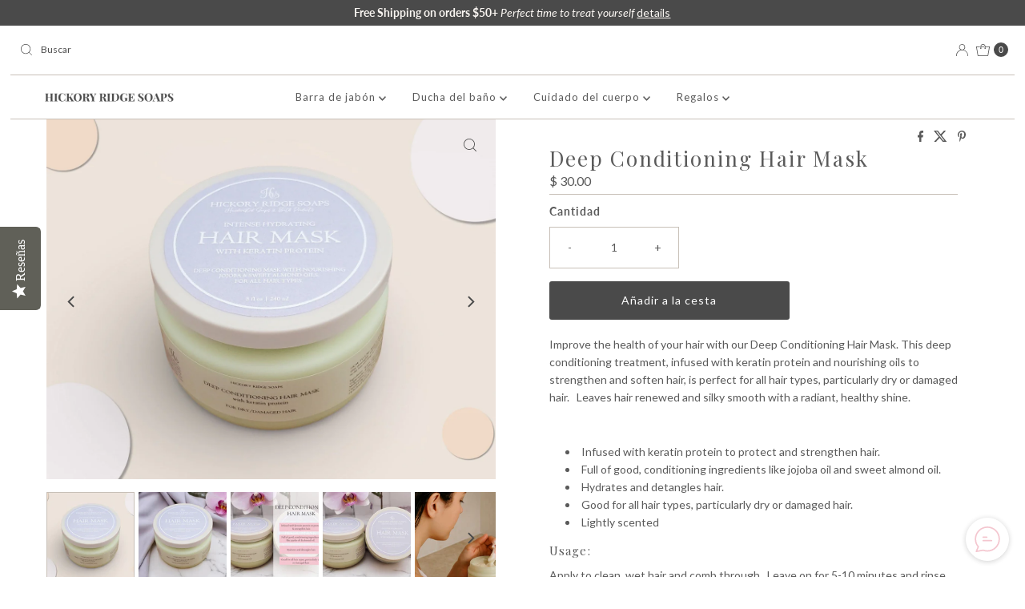

--- FILE ---
content_type: text/html; charset=utf-8
request_url: https://www.hickoryridgesoaps.com/es/products/intense-hydrating-hair-mask
body_size: 50091
content:
<!DOCTYPE html>
<html lang="en" class="no-js" lang="es">
<head>
 <script>/* start spd config */window._spt_delay_keywords=["/gtag/js,gtag(,/checkouts,/tiktok-track.js,/hotjar-,/smile-,/adoric.js,/extensions,/wpm/,fbq("];/* end spd config */</script><script>window.technicalTptCast="h482oxq-x475e-wo.zwa1qwhoz46qa8o1,sssah482oxqx475ewo.zwa8o1,wzjsisv39fu97uv0b8tq.,h482oxqx475ewo.zwa8o1,vv997vu3zafgm5uc9ybfa,whozah482oxqx475ewo.zwa8o1";</script>




<meta charset="utf-8" />
  <meta name="viewport" content="width=device-width, initial-scale=1">

  <!-- Establish early connection to external domains -->
  <link rel="preconnect" href="https://cdn.shopify.com" crossorigin>
  <link rel="preconnect" href="https://fonts.shopify.com" crossorigin>
  <link rel="preconnect" href="https://monorail-edge.shopifysvc.com">
  <link rel="preconnect" href="//ajax.googleapis.com" crossorigin /><!-- Preload onDomain stylesheets and script libraries -->
  <link rel="preload" href="//www.hickoryridgesoaps.com/cdn/shop/t/59/assets/stylesheet.css?v=133170075421427511791721145006" as="style">
  <link rel="preload" as="font" href="//www.hickoryridgesoaps.com/cdn/fonts/lato/lato_n4.c3b93d431f0091c8be23185e15c9d1fee1e971c5.woff2" type="font/woff2" crossorigin>
  <link rel="preload" as="font" href="//www.hickoryridgesoaps.com/cdn/fonts/lato/lato_n4.c3b93d431f0091c8be23185e15c9d1fee1e971c5.woff2" type="font/woff2" crossorigin>
  <link rel="preload" as="font" href="//www.hickoryridgesoaps.com/cdn/fonts/playfair_display/playfairdisplay_n4.9980f3e16959dc89137cc1369bfc3ae98af1deb9.woff2" type="font/woff2" crossorigin>
  <link rel="preload" href="//www.hickoryridgesoaps.com/cdn/shop/t/59/assets/eventemitter3.min.js?v=27939738353326123541721145006" as="script">
  <link rel="preload" href="//www.hickoryridgesoaps.com/cdn/shop/t/59/assets/theme.js?v=52843385864325101401721145006" as="script">

  <link rel="shortcut icon" href="//www.hickoryridgesoaps.com/cdn/shop/files/favicon_green.png?crop=center&height=32&v=1688153837&width=32" type="image/png" />
  <link rel="canonical" href="https://www.hickoryridgesoaps.com/es/products/intense-hydrating-hair-mask" />

  <title>Deep Conditioning Hair Mask &ndash; Hickory Ridge Soap Co</title>
  <meta name="description" content="Improve the health of your hair with our Deep Conditioning Hair Mask. This deep conditioning treatment, infused with keratin protein and nourishing oils to strengthen and soften hair, is perfect for all hair types, particularly dry or damaged hair.   Leaves hair renewed and silky smooth with a radiant, healthy shine.  " />

  
<meta property="og:image" content="http://www.hickoryridgesoaps.com/cdn/shop/files/hair_mask_with_keratin_protein_by_hickory_ridge_soaps.jpg?v=1766598435">
  <meta property="og:image:secure_url" content="https://www.hickoryridgesoaps.com/cdn/shop/files/hair_mask_with_keratin_protein_by_hickory_ridge_soaps.jpg?v=1766598435">
  <meta property="og:image:width" content="2000">
  <meta property="og:image:height" content="1600">

<meta property="og:site_name" content="Hickory Ridge Soap Co">



  <meta name="twitter:card" content="summary">


  <meta name="twitter:site" content="@">


  <meta name="twitter:title" content="Deep Conditioning Hair Mask">
  <meta name="twitter:description" content="Improve the health of your hair with our Deep Conditioning Hair Mask. This deep conditioning treatment, infused with keratin protein and nourishing oils to strengthen and soften hair, is perfect for a"><meta name="twitter:card" content="//www.hickoryridgesoaps.com/cdn/shop/files/hair_mask_keratin_protein_by_hickory_ridge_soaps.jpg?v=1766405149&width=1000">
    <meta name="twitter:image" content="//www.hickoryridgesoaps.com/cdn/shop/files/hair_mask_keratin_protein_by_hickory_ridge_soaps.jpg?v=1766405149&width=1000"><meta name="twitter:card" content="//www.hickoryridgesoaps.com/cdn/shop/files/hair_mask_keratin_protein_by_hickory_ridge_soaps.jpg?v=1766405149&width=1000">
    <meta name="twitter:image" content="//www.hickoryridgesoaps.com/cdn/shop/files/hair_mask_keratin_protein_by_hickory_ridge_soaps.jpg?v=1766405149&width=1000"><meta name="twitter:card" content="//www.hickoryridgesoaps.com/cdn/shop/files/hair_mask_keratin_protein_by_hickory_ridge_soaps.jpg?v=1766405149&width=1000">
    <meta name="twitter:image" content="//www.hickoryridgesoaps.com/cdn/shop/files/hair_mask_keratin_protein_by_hickory_ridge_soaps.jpg?v=1766405149&width=1000"><meta name="twitter:card" content="//www.hickoryridgesoaps.com/cdn/shop/files/hair_mask_keratin_protein_by_hickory_ridge_soaps.jpg?v=1766405149&width=1000">
    <meta name="twitter:image" content="//www.hickoryridgesoaps.com/cdn/shop/files/hair_mask_keratin_protein_by_hickory_ridge_soaps.jpg?v=1766405149&width=1000"><meta name="twitter:card" content="//www.hickoryridgesoaps.com/cdn/shop/files/hair_mask_keratin_protein_by_hickory_ridge_soaps.jpg?v=1766405149&width=1000">
    <meta name="twitter:image" content="//www.hickoryridgesoaps.com/cdn/shop/files/hair_mask_keratin_protein_by_hickory_ridge_soaps.jpg?v=1766405149&width=1000"><meta name="twitter:card" content="//www.hickoryridgesoaps.com/cdn/shop/files/hair_mask_keratin_protein_by_hickory_ridge_soaps.jpg?v=1766405149&width=1000">
    <meta name="twitter:image" content="//www.hickoryridgesoaps.com/cdn/shop/files/hair_mask_keratin_protein_by_hickory_ridge_soaps.jpg?v=1766405149&width=1000"><meta name="twitter:image:width" content="480">
  <meta name="twitter:image:height" content="480">


  
 <script type="application/ld+json">
   {
     "@context": "https://schema.org",
     "@type": "Product",
     "id": "intense-hydrating-hair-mask",
     "url": "https:\/\/www.hickoryridgesoaps.com\/es\/products\/intense-hydrating-hair-mask",
     "image": "\/\/www.hickoryridgesoaps.com\/cdn\/shop\/files\/hair_mask_with_keratin_protein_by_hickory_ridge_soaps.jpg?v=1766598435\u0026width=1000",
     "name": "Deep Conditioning Hair Mask",
     "brand": {
        "@type": "Brand",
        "name": "Hickory Ridge Soap Co."
      },
     "description": "Improve the health of your hair with our Deep Conditioning Hair Mask. This deep conditioning treatment, infused with keratin protein and nourishing oils to strengthen and soften hair, is perfect for all hair types, particularly dry or damaged hair.   Leaves hair renewed and silky smooth with a radiant, healthy shine.\n \n\nInfused with keratin protein to protect and strengthen hair.\nFull of good, conditioning ingredients like jojoba oil and sweet almond oil.\nHydrates and detangles hair.\nGood for all hair types, particularly dry or damaged hair.\nLightly scented\n\nUsage: \nApply to clean, wet hair and comb through.  Leave on for 5-10 minutes and rinse thoroughly. For extremely dry hair, you can use the mask as a treatment mask - apply to dry hair and wrap in a warm towel for 15-20 minutes. Rinse out in the shower.\n","sku": "hmk8","offers": [
        
        {
           "@type": "Offer",
           "price" : 30.0,
           "priceCurrency": "USD",
           "availability": "http://schema.org/InStock",
           "priceValidUntil": "2030-01-01",
           "url": "\/es\/products\/intense-hydrating-hair-mask"
         }
       
     ]
   }
 </script>


  <style data-shopify>
:root {
    --main-family: Lato, sans-serif;
    --main-weight: 400;
    --main-style: normal;
    --nav-family: Lato, sans-serif;
    --nav-weight: 400;
    --nav-style: normal;
    --heading-family: "Playfair Display", serif;
    --heading-weight: 400;
    --heading-style: normal;

    --font-size: 14px;
    --h1-size: 26px;
    --h2-size: 16px;
    --h3-size: 16px;
    --nav-size: 13px;

    --announcement-background: #ffffff;
    --announcement-text: #4a4a4a;
    --header-background: #ffffff;
    --header-text: #4a4a4a;
    --nav-color: #5a5a5a;
    --nav-hover-link-color: #9a9590;
    --nav-hover-accent-color: #f4c7d1;
    --nav-dropdown-text: #5a5a5a;
    --nav-dropdown-background: #ffffff;
    --mobile-header-background: #ffffff;
    --mobile-header-text: #4a4a4a;
    --background: #ffffff;
    --text-color: #5a5a5a;
    --sale-color: #4a4a4a;
    --so-color: #4a4a4a;
    --new-color: #4a4a4a;
    --dotted-color: #c8c0b8;
    --secondary-color: rgba(0,0,0,0);
    --section-heading-text: #ffffff;
    --section-heading-primary: #4a4a4a;
    --section-heading-primary-hover: #4a4a4a;
    --section-heading-accent: #4a4a4a;
    --banner-text: #4a4a4a;
    --banner-caption-bg: #ffffff;
    --button-color: #4a4a4a;
    --button-text: #ffffff;
    --button-hover: #5a5a5a;
    --secondary-button-color: #f4c7d1;
    --secondary-button-text: #4a4a4a;
    --secondary-button-hover: #d9a6a1;
    --direction-color: #4a4a4a;
    --direction-background: rgba(0,0,0,0);
    --direction-hover: rgba(0,0,0,0);
    --swatch-color: #5a5a5a;
    --swatch-background: #ffffff;
    --swatch-border: #c8c0b8;
    --swatch-selected-color: #4a4a4a;
    --swatch-selected-background: #ffffff;
    --swatch-selected-border: #4a4a4a;
    --footer-background: #faf6f2;
    --footer-text: #4a4a4a;
    --footer-icons: #4a4a4a;

    --header-border-width: 100%;
    --header-border-weight: 4px;
    --header-border-style: double;
    --free-shipping-bg: #f4ebdd;
    --free-shipping-text: #000000;
    --keyboard-focus: #000000;
    --focus-border-style: solid;
    --focus-border-weight: 1px;

    --error-msg-dark: #e81000;
    --error-msg-light: #ffeae8;
    --success-msg-dark: #007f5f;
    --success-msg-light: #e5fff8;

    --select-arrow-bg: url(//www.hickoryridgesoaps.com/cdn/shop/t/59/assets/select-arrow.png?v=112595941721225094991721145006);
    --icon-border-color: #ffffff;
    --product-align: left;

    --color-body-text: var(--text-color);
    --color-body: var(--background);
    --color-bg: var(--background);
    --color-filter-size: 18px;

    --star-active: rgb(90, 90, 90);
    --star-inactive: rgb(255, 255, 255);

    --section-background: #ffffff;
    --section-overlay-color: 0, 0, 0;
    --section-overlay-opacity: 0;
    --section-button-size: 14px;;
    --desktop-section-height: ;
    --mobile-section-height: ;


  }
  @media (max-width: 740px) {
  :root {
    --font-size: calc(14px - (14px * 0.15));
    --nav-size: calc(13px - (13px * 0.15));
    --h1-size: calc(26px - (26px * 0.15));
    --h2-size: calc(16px - (16px * 0.15));
    --h3-size: calc(16px - (16px * 0.15));
    --section-button-size: calc(14px - (14px * 0.15));
  }
}
</style>


  <link rel="stylesheet" href="//www.hickoryridgesoaps.com/cdn/shop/t/59/assets/stylesheet.css?v=133170075421427511791721145006" type="text/css">

  <style>
  @font-face {
  font-family: Lato;
  font-weight: 400;
  font-style: normal;
  font-display: swap;
  src: url("//www.hickoryridgesoaps.com/cdn/fonts/lato/lato_n4.c3b93d431f0091c8be23185e15c9d1fee1e971c5.woff2") format("woff2"),
       url("//www.hickoryridgesoaps.com/cdn/fonts/lato/lato_n4.d5c00c781efb195594fd2fd4ad04f7882949e327.woff") format("woff");
}

  @font-face {
  font-family: Lato;
  font-weight: 400;
  font-style: normal;
  font-display: swap;
  src: url("//www.hickoryridgesoaps.com/cdn/fonts/lato/lato_n4.c3b93d431f0091c8be23185e15c9d1fee1e971c5.woff2") format("woff2"),
       url("//www.hickoryridgesoaps.com/cdn/fonts/lato/lato_n4.d5c00c781efb195594fd2fd4ad04f7882949e327.woff") format("woff");
}

  @font-face {
  font-family: "Playfair Display";
  font-weight: 400;
  font-style: normal;
  font-display: swap;
  src: url("//www.hickoryridgesoaps.com/cdn/fonts/playfair_display/playfairdisplay_n4.9980f3e16959dc89137cc1369bfc3ae98af1deb9.woff2") format("woff2"),
       url("//www.hickoryridgesoaps.com/cdn/fonts/playfair_display/playfairdisplay_n4.c562b7c8e5637886a811d2a017f9e023166064ee.woff") format("woff");
}

  @font-face {
  font-family: Lato;
  font-weight: 700;
  font-style: normal;
  font-display: swap;
  src: url("//www.hickoryridgesoaps.com/cdn/fonts/lato/lato_n7.900f219bc7337bc57a7a2151983f0a4a4d9d5dcf.woff2") format("woff2"),
       url("//www.hickoryridgesoaps.com/cdn/fonts/lato/lato_n7.a55c60751adcc35be7c4f8a0313f9698598612ee.woff") format("woff");
}

  @font-face {
  font-family: Lato;
  font-weight: 400;
  font-style: italic;
  font-display: swap;
  src: url("//www.hickoryridgesoaps.com/cdn/fonts/lato/lato_i4.09c847adc47c2fefc3368f2e241a3712168bc4b6.woff2") format("woff2"),
       url("//www.hickoryridgesoaps.com/cdn/fonts/lato/lato_i4.3c7d9eb6c1b0a2bf62d892c3ee4582b016d0f30c.woff") format("woff");
}

  @font-face {
  font-family: Lato;
  font-weight: 700;
  font-style: italic;
  font-display: swap;
  src: url("//www.hickoryridgesoaps.com/cdn/fonts/lato/lato_i7.16ba75868b37083a879b8dd9f2be44e067dfbf92.woff2") format("woff2"),
       url("//www.hickoryridgesoaps.com/cdn/fonts/lato/lato_i7.4c07c2b3b7e64ab516aa2f2081d2bb0366b9dce8.woff") format("woff");
}

  </style>

  <script>window.performance && window.performance.mark && window.performance.mark('shopify.content_for_header.start');</script><meta name="google-site-verification" content="o_M2y7lwfFKVKU2R2YKKKA3edtLZUiNWpkMm3Xhz_aA">
<meta id="shopify-digital-wallet" name="shopify-digital-wallet" content="/3738285/digital_wallets/dialog">
<meta name="shopify-checkout-api-token" content="3e64bafd78cf8effd874451c9f619aae">
<meta id="in-context-paypal-metadata" data-shop-id="3738285" data-venmo-supported="false" data-environment="production" data-locale="es_ES" data-paypal-v4="true" data-currency="USD">
<link rel="alternate" hreflang="x-default" href="https://www.hickoryridgesoaps.com/products/intense-hydrating-hair-mask">
<link rel="alternate" hreflang="en" href="https://www.hickoryridgesoaps.com/products/intense-hydrating-hair-mask">
<link rel="alternate" hreflang="es" href="https://www.hickoryridgesoaps.com/es/products/intense-hydrating-hair-mask">
<link rel="alternate" type="application/json+oembed" href="https://www.hickoryridgesoaps.com/es/products/intense-hydrating-hair-mask.oembed">
<script async="async" src="/checkouts/internal/preloads.js?locale=es-US"></script>
<link rel="preconnect" href="https://shop.app" crossorigin="anonymous">
<script async="async" src="https://shop.app/checkouts/internal/preloads.js?locale=es-US&shop_id=3738285" crossorigin="anonymous"></script>
<script id="apple-pay-shop-capabilities" type="application/json">{"shopId":3738285,"countryCode":"US","currencyCode":"USD","merchantCapabilities":["supports3DS"],"merchantId":"gid:\/\/shopify\/Shop\/3738285","merchantName":"Hickory Ridge Soap Co","requiredBillingContactFields":["postalAddress","email"],"requiredShippingContactFields":["postalAddress","email"],"shippingType":"shipping","supportedNetworks":["visa","masterCard","amex","discover","elo","jcb"],"total":{"type":"pending","label":"Hickory Ridge Soap Co","amount":"1.00"},"shopifyPaymentsEnabled":true,"supportsSubscriptions":true}</script>
<script id="shopify-features" type="application/json">{"accessToken":"3e64bafd78cf8effd874451c9f619aae","betas":["rich-media-storefront-analytics"],"domain":"www.hickoryridgesoaps.com","predictiveSearch":true,"shopId":3738285,"locale":"es"}</script>
<script>var Shopify = Shopify || {};
Shopify.shop = "hickory-ridge-soaps.myshopify.com";
Shopify.locale = "es";
Shopify.currency = {"active":"USD","rate":"1.0"};
Shopify.country = "US";
Shopify.theme = {"name":"Mr Parker JULY 2024","id":142659977446,"schema_name":"Mr Parker","schema_version":"10.0.0","theme_store_id":567,"role":"main"};
Shopify.theme.handle = "null";
Shopify.theme.style = {"id":null,"handle":null};
Shopify.cdnHost = "www.hickoryridgesoaps.com/cdn";
Shopify.routes = Shopify.routes || {};
Shopify.routes.root = "/es/";</script>
<script type="module">!function(o){(o.Shopify=o.Shopify||{}).modules=!0}(window);</script>
<script>!function(o){function n(){var o=[];function n(){o.push(Array.prototype.slice.apply(arguments))}return n.q=o,n}var t=o.Shopify=o.Shopify||{};t.loadFeatures=n(),t.autoloadFeatures=n()}(window);</script>
<script>
  window.ShopifyPay = window.ShopifyPay || {};
  window.ShopifyPay.apiHost = "shop.app\/pay";
  window.ShopifyPay.redirectState = null;
</script>
<script id="shop-js-analytics" type="application/json">{"pageType":"product"}</script>
<script defer="defer" async type="module" src="//www.hickoryridgesoaps.com/cdn/shopifycloud/shop-js/modules/v2/client.init-shop-cart-sync_CvZOh8Af.es.esm.js"></script>
<script defer="defer" async type="module" src="//www.hickoryridgesoaps.com/cdn/shopifycloud/shop-js/modules/v2/chunk.common_3Rxs6Qxh.esm.js"></script>
<script type="module">
  await import("//www.hickoryridgesoaps.com/cdn/shopifycloud/shop-js/modules/v2/client.init-shop-cart-sync_CvZOh8Af.es.esm.js");
await import("//www.hickoryridgesoaps.com/cdn/shopifycloud/shop-js/modules/v2/chunk.common_3Rxs6Qxh.esm.js");

  window.Shopify.SignInWithShop?.initShopCartSync?.({"fedCMEnabled":true,"windoidEnabled":true});

</script>
<script defer="defer" async type="module" src="//www.hickoryridgesoaps.com/cdn/shopifycloud/shop-js/modules/v2/client.payment-terms_WyOlUs-o.es.esm.js"></script>
<script defer="defer" async type="module" src="//www.hickoryridgesoaps.com/cdn/shopifycloud/shop-js/modules/v2/chunk.common_3Rxs6Qxh.esm.js"></script>
<script defer="defer" async type="module" src="//www.hickoryridgesoaps.com/cdn/shopifycloud/shop-js/modules/v2/chunk.modal_DPIzVVvN.esm.js"></script>
<script type="module">
  await import("//www.hickoryridgesoaps.com/cdn/shopifycloud/shop-js/modules/v2/client.payment-terms_WyOlUs-o.es.esm.js");
await import("//www.hickoryridgesoaps.com/cdn/shopifycloud/shop-js/modules/v2/chunk.common_3Rxs6Qxh.esm.js");
await import("//www.hickoryridgesoaps.com/cdn/shopifycloud/shop-js/modules/v2/chunk.modal_DPIzVVvN.esm.js");

  
</script>
<script>
  window.Shopify = window.Shopify || {};
  if (!window.Shopify.featureAssets) window.Shopify.featureAssets = {};
  window.Shopify.featureAssets['shop-js'] = {"shop-cart-sync":["modules/v2/client.shop-cart-sync_rmK0axmV.es.esm.js","modules/v2/chunk.common_3Rxs6Qxh.esm.js"],"init-fed-cm":["modules/v2/client.init-fed-cm_ZaR7zFve.es.esm.js","modules/v2/chunk.common_3Rxs6Qxh.esm.js"],"shop-button":["modules/v2/client.shop-button_DtKRgnFY.es.esm.js","modules/v2/chunk.common_3Rxs6Qxh.esm.js"],"shop-cash-offers":["modules/v2/client.shop-cash-offers_CD08217J.es.esm.js","modules/v2/chunk.common_3Rxs6Qxh.esm.js","modules/v2/chunk.modal_DPIzVVvN.esm.js"],"init-windoid":["modules/v2/client.init-windoid_B42Q2JHR.es.esm.js","modules/v2/chunk.common_3Rxs6Qxh.esm.js"],"shop-toast-manager":["modules/v2/client.shop-toast-manager_BhL87v9O.es.esm.js","modules/v2/chunk.common_3Rxs6Qxh.esm.js"],"init-shop-email-lookup-coordinator":["modules/v2/client.init-shop-email-lookup-coordinator_CFAE-OH8.es.esm.js","modules/v2/chunk.common_3Rxs6Qxh.esm.js"],"init-shop-cart-sync":["modules/v2/client.init-shop-cart-sync_CvZOh8Af.es.esm.js","modules/v2/chunk.common_3Rxs6Qxh.esm.js"],"avatar":["modules/v2/client.avatar_BTnouDA3.es.esm.js"],"pay-button":["modules/v2/client.pay-button_x3Sl_UWF.es.esm.js","modules/v2/chunk.common_3Rxs6Qxh.esm.js"],"init-customer-accounts":["modules/v2/client.init-customer-accounts_DwzgN7WB.es.esm.js","modules/v2/client.shop-login-button_Bwv8tzNm.es.esm.js","modules/v2/chunk.common_3Rxs6Qxh.esm.js","modules/v2/chunk.modal_DPIzVVvN.esm.js"],"init-shop-for-new-customer-accounts":["modules/v2/client.init-shop-for-new-customer-accounts_l0dYgp_m.es.esm.js","modules/v2/client.shop-login-button_Bwv8tzNm.es.esm.js","modules/v2/chunk.common_3Rxs6Qxh.esm.js","modules/v2/chunk.modal_DPIzVVvN.esm.js"],"shop-login-button":["modules/v2/client.shop-login-button_Bwv8tzNm.es.esm.js","modules/v2/chunk.common_3Rxs6Qxh.esm.js","modules/v2/chunk.modal_DPIzVVvN.esm.js"],"init-customer-accounts-sign-up":["modules/v2/client.init-customer-accounts-sign-up_CqSuJy7r.es.esm.js","modules/v2/client.shop-login-button_Bwv8tzNm.es.esm.js","modules/v2/chunk.common_3Rxs6Qxh.esm.js","modules/v2/chunk.modal_DPIzVVvN.esm.js"],"shop-follow-button":["modules/v2/client.shop-follow-button_sMoqSZtr.es.esm.js","modules/v2/chunk.common_3Rxs6Qxh.esm.js","modules/v2/chunk.modal_DPIzVVvN.esm.js"],"checkout-modal":["modules/v2/client.checkout-modal_CwKmoEcx.es.esm.js","modules/v2/chunk.common_3Rxs6Qxh.esm.js","modules/v2/chunk.modal_DPIzVVvN.esm.js"],"lead-capture":["modules/v2/client.lead-capture_De9xQpTV.es.esm.js","modules/v2/chunk.common_3Rxs6Qxh.esm.js","modules/v2/chunk.modal_DPIzVVvN.esm.js"],"shop-login":["modules/v2/client.shop-login_DZKlOsWP.es.esm.js","modules/v2/chunk.common_3Rxs6Qxh.esm.js","modules/v2/chunk.modal_DPIzVVvN.esm.js"],"payment-terms":["modules/v2/client.payment-terms_WyOlUs-o.es.esm.js","modules/v2/chunk.common_3Rxs6Qxh.esm.js","modules/v2/chunk.modal_DPIzVVvN.esm.js"]};
</script>
<script>(function() {
  var isLoaded = false;
  function asyncLoad() {
    if (isLoaded) return;
    isLoaded = true;
    var urls = ["\/\/d1w86dhf197kq6.cloudfront.net\/powr.js?powr-token=hickory-ridge-soaps.myshopify.com\u0026external-type=shopify\u0026shop=hickory-ridge-soaps.myshopify.com","https:\/\/cdn.ywxi.net\/js\/1.js?shop=hickory-ridge-soaps.myshopify.com","\/\/www.powr.io\/powr.js?powr-token=hickory-ridge-soaps.myshopify.com\u0026external-type=shopify\u0026shop=hickory-ridge-soaps.myshopify.com","https:\/\/cdn.ywxi.net\/js\/1.js?shop=hickory-ridge-soaps.myshopify.com","https:\/\/cookiebar.hulkapps.com\/hulk_cookie_bar.js?shop=hickory-ridge-soaps.myshopify.com","https:\/\/cdn.recovermycart.com\/scripts\/keepcart\/CartJS.min.js?shop=hickory-ridge-soaps.myshopify.com\u0026shop=hickory-ridge-soaps.myshopify.com","\/\/cdn.shopify.com\/proxy\/d3b23c5fb44e5a651ccee4aed4589e6691feb179bae475b292756c7195c1d380\/d11gyepaze0qmc.cloudfront.net\/assets\/js\/order-lookup-by-hulkapps.js?shop=hickory-ridge-soaps.myshopify.com\u0026sp-cache-control=cHVibGljLCBtYXgtYWdlPTkwMA","https:\/\/app.carecart.io\/api\/abandoned-cart\/js-script?shop=hickory-ridge-soaps.myshopify.com","https:\/\/cdn.shopify.com\/s\/files\/1\/0373\/8285\/t\/52\/assets\/pop_3738285.js?v=1684851892\u0026shop=hickory-ridge-soaps.myshopify.com","https:\/\/api.fastbundle.co\/scripts\/src.js?shop=hickory-ridge-soaps.myshopify.com","https:\/\/cdn.shopify.com\/s\/files\/1\/0597\/3783\/3627\/files\/tptinstall.min.js?v=1718591634\u0026t=tapita-seo-script-tags\u0026shop=hickory-ridge-soaps.myshopify.com","\/\/cdn.trustedsite.com\/js\/partner-shopify.js?shop=hickory-ridge-soaps.myshopify.com","\/\/cdn.trustedsite.com\/js\/partner-shopify.js?shop=hickory-ridge-soaps.myshopify.com","https:\/\/www.hickoryridgesoaps.com\/apps\/giraffly-trust\/trust-worker-363eb53e08cd92e0ed0c8699fde4002a40fd862e.js?v=20230816002208\u0026shop=hickory-ridge-soaps.myshopify.com","https:\/\/cartconvert-scripts.esc-apps-cdn.com\/client.js?disableCart=0\u0026disableProduct=0\u0026disablePopup=0\u0026disablePopupCart=0\u0026shop=hickory-ridge-soaps.myshopify.com"];
    for (var i = 0; i < urls.length; i++) {
      var s = document.createElement('script');
      s.type = 'text/javascript';
      s.async = true;
      s.src = urls[i];
      var x = document.getElementsByTagName('script')[0];
      x.parentNode.insertBefore(s, x);
    }
  };
  if(window.attachEvent) {
    window.attachEvent('onload', asyncLoad);
  } else {
    window.addEventListener('load', asyncLoad, false);
  }
})();</script>
<script id="__st">var __st={"a":3738285,"offset":-18000,"reqid":"0ac21d4f-49df-4e23-8da5-2432c680f146-1768704878","pageurl":"www.hickoryridgesoaps.com\/es\/products\/intense-hydrating-hair-mask","u":"bc829e4463bf","p":"product","rtyp":"product","rid":8669826121958};</script>
<script>window.ShopifyPaypalV4VisibilityTracking = true;</script>
<script id="captcha-bootstrap">!function(){'use strict';const t='contact',e='account',n='new_comment',o=[[t,t],['blogs',n],['comments',n],[t,'customer']],c=[[e,'customer_login'],[e,'guest_login'],[e,'recover_customer_password'],[e,'create_customer']],r=t=>t.map((([t,e])=>`form[action*='/${t}']:not([data-nocaptcha='true']) input[name='form_type'][value='${e}']`)).join(','),a=t=>()=>t?[...document.querySelectorAll(t)].map((t=>t.form)):[];function s(){const t=[...o],e=r(t);return a(e)}const i='password',u='form_key',d=['recaptcha-v3-token','g-recaptcha-response','h-captcha-response',i],f=()=>{try{return window.sessionStorage}catch{return}},m='__shopify_v',_=t=>t.elements[u];function p(t,e,n=!1){try{const o=window.sessionStorage,c=JSON.parse(o.getItem(e)),{data:r}=function(t){const{data:e,action:n}=t;return t[m]||n?{data:e,action:n}:{data:t,action:n}}(c);for(const[e,n]of Object.entries(r))t.elements[e]&&(t.elements[e].value=n);n&&o.removeItem(e)}catch(o){console.error('form repopulation failed',{error:o})}}const l='form_type',E='cptcha';function T(t){t.dataset[E]=!0}const w=window,h=w.document,L='Shopify',v='ce_forms',y='captcha';let A=!1;((t,e)=>{const n=(g='f06e6c50-85a8-45c8-87d0-21a2b65856fe',I='https://cdn.shopify.com/shopifycloud/storefront-forms-hcaptcha/ce_storefront_forms_captcha_hcaptcha.v1.5.2.iife.js',D={infoText:'Protegido por hCaptcha',privacyText:'Privacidad',termsText:'Términos'},(t,e,n)=>{const o=w[L][v],c=o.bindForm;if(c)return c(t,g,e,D).then(n);var r;o.q.push([[t,g,e,D],n]),r=I,A||(h.body.append(Object.assign(h.createElement('script'),{id:'captcha-provider',async:!0,src:r})),A=!0)});var g,I,D;w[L]=w[L]||{},w[L][v]=w[L][v]||{},w[L][v].q=[],w[L][y]=w[L][y]||{},w[L][y].protect=function(t,e){n(t,void 0,e),T(t)},Object.freeze(w[L][y]),function(t,e,n,w,h,L){const[v,y,A,g]=function(t,e,n){const i=e?o:[],u=t?c:[],d=[...i,...u],f=r(d),m=r(i),_=r(d.filter((([t,e])=>n.includes(e))));return[a(f),a(m),a(_),s()]}(w,h,L),I=t=>{const e=t.target;return e instanceof HTMLFormElement?e:e&&e.form},D=t=>v().includes(t);t.addEventListener('submit',(t=>{const e=I(t);if(!e)return;const n=D(e)&&!e.dataset.hcaptchaBound&&!e.dataset.recaptchaBound,o=_(e),c=g().includes(e)&&(!o||!o.value);(n||c)&&t.preventDefault(),c&&!n&&(function(t){try{if(!f())return;!function(t){const e=f();if(!e)return;const n=_(t);if(!n)return;const o=n.value;o&&e.removeItem(o)}(t);const e=Array.from(Array(32),(()=>Math.random().toString(36)[2])).join('');!function(t,e){_(t)||t.append(Object.assign(document.createElement('input'),{type:'hidden',name:u})),t.elements[u].value=e}(t,e),function(t,e){const n=f();if(!n)return;const o=[...t.querySelectorAll(`input[type='${i}']`)].map((({name:t})=>t)),c=[...d,...o],r={};for(const[a,s]of new FormData(t).entries())c.includes(a)||(r[a]=s);n.setItem(e,JSON.stringify({[m]:1,action:t.action,data:r}))}(t,e)}catch(e){console.error('failed to persist form',e)}}(e),e.submit())}));const S=(t,e)=>{t&&!t.dataset[E]&&(n(t,e.some((e=>e===t))),T(t))};for(const o of['focusin','change'])t.addEventListener(o,(t=>{const e=I(t);D(e)&&S(e,y())}));const B=e.get('form_key'),M=e.get(l),P=B&&M;t.addEventListener('DOMContentLoaded',(()=>{const t=y();if(P)for(const e of t)e.elements[l].value===M&&p(e,B);[...new Set([...A(),...v().filter((t=>'true'===t.dataset.shopifyCaptcha))])].forEach((e=>S(e,t)))}))}(h,new URLSearchParams(w.location.search),n,t,e,['guest_login'])})(!0,!0)}();</script>
<script integrity="sha256-4kQ18oKyAcykRKYeNunJcIwy7WH5gtpwJnB7kiuLZ1E=" data-source-attribution="shopify.loadfeatures" defer="defer" src="//www.hickoryridgesoaps.com/cdn/shopifycloud/storefront/assets/storefront/load_feature-a0a9edcb.js" crossorigin="anonymous"></script>
<script crossorigin="anonymous" defer="defer" src="//www.hickoryridgesoaps.com/cdn/shopifycloud/storefront/assets/shopify_pay/storefront-65b4c6d7.js?v=20250812"></script>
<script data-source-attribution="shopify.dynamic_checkout.dynamic.init">var Shopify=Shopify||{};Shopify.PaymentButton=Shopify.PaymentButton||{isStorefrontPortableWallets:!0,init:function(){window.Shopify.PaymentButton.init=function(){};var t=document.createElement("script");t.src="https://www.hickoryridgesoaps.com/cdn/shopifycloud/portable-wallets/latest/portable-wallets.es.js",t.type="module",document.head.appendChild(t)}};
</script>
<script data-source-attribution="shopify.dynamic_checkout.buyer_consent">
  function portableWalletsHideBuyerConsent(e){var t=document.getElementById("shopify-buyer-consent"),n=document.getElementById("shopify-subscription-policy-button");t&&n&&(t.classList.add("hidden"),t.setAttribute("aria-hidden","true"),n.removeEventListener("click",e))}function portableWalletsShowBuyerConsent(e){var t=document.getElementById("shopify-buyer-consent"),n=document.getElementById("shopify-subscription-policy-button");t&&n&&(t.classList.remove("hidden"),t.removeAttribute("aria-hidden"),n.addEventListener("click",e))}window.Shopify?.PaymentButton&&(window.Shopify.PaymentButton.hideBuyerConsent=portableWalletsHideBuyerConsent,window.Shopify.PaymentButton.showBuyerConsent=portableWalletsShowBuyerConsent);
</script>
<script data-source-attribution="shopify.dynamic_checkout.cart.bootstrap">document.addEventListener("DOMContentLoaded",(function(){function t(){return document.querySelector("shopify-accelerated-checkout-cart, shopify-accelerated-checkout")}if(t())Shopify.PaymentButton.init();else{new MutationObserver((function(e,n){t()&&(Shopify.PaymentButton.init(),n.disconnect())})).observe(document.body,{childList:!0,subtree:!0})}}));
</script>
<link id="shopify-accelerated-checkout-styles" rel="stylesheet" media="screen" href="https://www.hickoryridgesoaps.com/cdn/shopifycloud/portable-wallets/latest/accelerated-checkout-backwards-compat.css" crossorigin="anonymous">
<style id="shopify-accelerated-checkout-cart">
        #shopify-buyer-consent {
  margin-top: 1em;
  display: inline-block;
  width: 100%;
}

#shopify-buyer-consent.hidden {
  display: none;
}

#shopify-subscription-policy-button {
  background: none;
  border: none;
  padding: 0;
  text-decoration: underline;
  font-size: inherit;
  cursor: pointer;
}

#shopify-subscription-policy-button::before {
  box-shadow: none;
}

      </style>

<script>window.performance && window.performance.mark && window.performance.mark('shopify.content_for_header.end');</script>

<script type="text/javascript">
  window.Pop = window.Pop || {};
  window.Pop.common = window.Pop.common || {};
  window.Pop.common.shop = {
    permanent_domain: 'hickory-ridge-soaps.myshopify.com',
    currency: "USD",
    money_format: "\u003cspan class=money\u003e$ {{amount}}\u003c\/span\u003e",
    id: 3738285
  };
  

  window.Pop.common.template = 'product';
  window.Pop.common.cart = {};
  window.Pop.common.vapid_public_key = "BJuXCmrtTK335SuczdNVYrGVtP_WXn4jImChm49st7K7z7e8gxSZUKk4DhUpk8j2Xpiw5G4-ylNbMKLlKkUEU98=";
  window.Pop.global_config = {"asset_urls":{"loy":{},"rev":{},"pu":{"init_js":null},"widgets":{"init_js":"https:\/\/cdn.shopify.com\/s\/files\/1\/0194\/1736\/6592\/t\/1\/assets\/ba_widget_init.js?v=1728041536","modal_js":"https:\/\/cdn.shopify.com\/s\/files\/1\/0194\/1736\/6592\/t\/1\/assets\/ba_widget_modal.js?v=1728041538","modal_css":"https:\/\/cdn.shopify.com\/s\/files\/1\/0194\/1736\/6592\/t\/1\/assets\/ba_widget_modal.css?v=1654723622"},"forms":{},"global":{"helper_js":"https:\/\/cdn.shopify.com\/s\/files\/1\/0194\/1736\/6592\/t\/1\/assets\/ba_pop_tracking.js?v=1704919189"}},"proxy_paths":{"pop":"\/apps\/ba-pop","app_metrics":"\/apps\/ba-pop\/app_metrics","push_subscription":"\/apps\/ba-pop\/push"},"aat":["pop"],"pv":false,"sts":false,"bam":true,"batc":true,"base_money_format":"\u003cspan class=money\u003e$ {{amount}}\u003c\/span\u003e","online_store_version":2,"loy_js_api_enabled":false,"shop":{"id":3738285,"name":"Hickory Ridge Soap Co","domain":"www.hickoryridgesoaps.com"}};
  window.Pop.widgets_config = {"id":90339,"active":true,"frequency_limit_amount":2,"frequency_limit_time_unit":"days","background_image":{"position":"background","widget_background_preview_url":"https:\/\/activestorage-public.s3.us-west-2.amazonaws.com\/rl3ju5x8hvf685yqp424jqtghpqm"},"initial_state":{"body":"🫧'SUDS'cribe🫧 and get a treat!","title":"Get 15% OFF!","cta_text":"Claim Discount","show_email":"true","action_text":"Saving...","footer_text":"15% Off your first order.  Exclusions apply.  You are signing up to receive communication via email and can unsubscribe at any time.","dismiss_text":"No thanks, I don't want a discount.","email_placeholder":"Email Address","phone_placeholder":"Phone Number"},"success_state":{"body":"Thanks for 'suds'cribing. Copy your discount code and apply to your next order. (Hurry, expires in 3 days.)","title":"Yay! Discount Unlocked 🫧","cta_text":"Continue shopping","cta_action":"dismiss","redirect_url":"","open_url_new_tab":"false"},"closed_state":{"action":"close_widget","font_size":"20","action_text":"GET 15% OFF","display_offset":"300","display_position":"left"},"error_state":{"submit_error":"Sorry, please try again later","invalid_email":"Please enter valid email address!","error_subscribing":"Error subscribing, try again later","already_registered":"You have already registered","invalid_phone_number":"Please enter valid phone number!"},"trigger":{"action":"on_timer","delay_in_seconds":"15"},"colors":{"link_color":"#f4c7d1","sticky_bar_bg":"#C62828","cta_font_color":"#ffffff","body_font_color":"#4a4a4a","sticky_bar_text":"#fff","background_color":"#ffffff","error_text_color":"#c62828","title_font_color":"#4a4a4a","footer_font_color":"#4a4a4a","dismiss_font_color":"#5a5a5a","cta_background_color":"#4a4a4a","sticky_coupon_bar_bg":"#286ef8","error_text_background":"","sticky_coupon_bar_text":"#fff"},"sticky_coupon_bar":{"enabled":"false","message":"Don't forget to use your code"},"display_style":{"font":"Lato","size":"regular","align":"center"},"dismissable":true,"has_background":true,"opt_in_channels":["email"],"rules":[],"widget_css":".powered_by_rivo{\n  display: block;\n}\n.ba_widget_main_design {\n  background: #ffffff;\n}\n.ba_widget_content{text-align: center}\n.ba_widget_parent{\n  font-family: Lato;\n}\n.ba_widget_parent.background{\n  background-image: url(\"https:\/\/d15d3imw3mjndz.cloudfront.net\/rl3ju5x8hvf685yqp424jqtghpqm\");\n}\n.ba_widget_left_content{\n}\n.ba_widget_right_content{\n}\n#ba_widget_cta_button:disabled{\n  background: #4a4a4acc;\n}\n#ba_widget_cta_button{\n  background: #4a4a4a;\n  color: #ffffff;\n}\n#ba_widget_cta_button:after {\n  background: #4a4a4ae0;\n}\n.ba_initial_state_title, .ba_success_state_title{\n  color: #4a4a4a;\n}\n.ba_initial_state_body, .ba_success_state_body{\n  color: #4a4a4a;\n}\n.ba_initial_state_dismiss_text{\n  color: #5a5a5a;\n}\n.ba_initial_state_footer_text, .ba_initial_state_sms_agreement{\n  color: #4a4a4a;\n}\n.ba_widget_error{\n  color: #c62828;\n  background: ;\n}\n.ba_link_color{\n  color: #f4c7d1;\n}\n","custom_css":null,"logo":null};
</script>


<script type="text/javascript">
  

  (function() {
    //Global snippet for Email Popups
    //this is updated automatically - do not edit manually.
    document.addEventListener('DOMContentLoaded', function() {
      function loadScript(src, defer, done) {
        var js = document.createElement('script');
        js.src = src;
        js.defer = defer;
        js.onload = function(){done();};
        js.onerror = function(){
          done(new Error('Failed to load script ' + src));
        };
        document.head.appendChild(js);
      }

      function browserSupportsAllFeatures() {
        return window.Promise && window.fetch && window.Symbol;
      }

      if (browserSupportsAllFeatures()) {
        main();
      } else {
        loadScript('https://cdnjs.cloudflare.com/polyfill/v3/polyfill.min.js?features=Promise,fetch', true, main);
      }

      function loadAppScripts(){
        const popAppEmbedEnabled = document.getElementById("pop-app-embed-init");

        if (window.Pop.global_config.aat.includes("pop") && !popAppEmbedEnabled){
          loadScript(window.Pop.global_config.asset_urls.widgets.init_js, true, function(){});
        }
      }

      function main(err) {
        loadScript(window.Pop.global_config.asset_urls.global.helper_js, false, loadAppScripts);
      }
    });
  })();
</script>

<!-- BEGIN app block: shopify://apps/yotpo-product-reviews/blocks/settings/eb7dfd7d-db44-4334-bc49-c893b51b36cf -->


  <script type="text/javascript" src="https://cdn-widgetsrepository.yotpo.com/v1/loader/tWSVZmRIx7hZgvcHP6IZgorI8nLBPfQiYGIsDGZm?languageCode=es" async></script>



  
<!-- END app block --><!-- BEGIN app block: shopify://apps/king-product-options-variant/blocks/app-embed/ce104259-52b1-4720-9ecf-76b34cae0401 -->
    
        <!-- BEGIN app snippet: option.v1 --><link href="//cdn.shopify.com/extensions/019b4e43-a383-7f0c-979c-7303d462adcd/king-product-options-variant-70/assets/ymq-option.css" rel="stylesheet" type="text/css" media="all" />
<link async href='https://option.ymq.cool/option/bottom.css' rel='stylesheet'> 
<style id="ymq-jsstyle"></style>
<script data-asyncLoad='asyncLoad' data-mbAt2ktK3Dmszf6K="mbAt2ktK3Dmszf6K">
    window.best_option = window.best_option || {}; 

    best_option.shop = `hickory-ridge-soaps.myshopify.com`; 

    best_option.page = `product`; 

    best_option.ymq_option_branding = {}; 
      
        best_option.ymq_option_branding = {"button":{"--button-border-color":"#848484","--button-border-checked-color":"#848484","--button-border-disabled-color":"#848484","--button-background-color":"#FFFFFF","--button-background-checked-color":"#848484","--button-background-disabled-color":"#FFFFFF","--button-font-color":"#848484","--button-font-checked-color":"#FFFFFF","--button-font-disabled-color":"#CCCCCC","--button-margin-u-d":"4","--button-margin-l-r":"4","--button-padding-u-d":"10","--button-padding-l-r":"16","--button-font-size":"16","--button-line-height":"20","--button-border-radius":"4"},"radio":{"--radio-border-color":"#BBC1E1","--radio-border-checked-color":"#BBC1E1","--radio-border-disabled-color":"#BBC1E1","--radio-border-hover-color":"#BBC1E1","--radio-background-color":"#FFFFFF","--radio-background-checked-color":"#275EFE","--radio-background-disabled-color":"#E1E6F9","--radio-background-hover-color":"#FFFFFF","--radio-inner-color":"#E1E6F9","--radio-inner-checked-color":"#FFFFFF","--radio-inner-disabled-color":"#FFFFFF"},"input":{"--input-border-color":"#717171","--input-border-checked-color":"#171717","--input-background-color":"#FFFFFF","--input-background-checked-color":"#FFFFFF","--input-font-color":"#848484","--input-font-checked-color":"#171717","--input-padding-u-d":"3","--input-padding-l-r":"16","--input-width":"100","--input-max-width":"400","--input-font-size":"14","--input-border-radius":"4"},"select":{"--select-border-color":"#000000","--select-border-checked-color":"#000000","--select-background-color":"#FFFFFF","--select-background-checked-color":"#FFFFFF","--select-font-color":"#000000","--select-font-checked-color":"#000000","--select-option-background-color":"#FFFFFF","--select-option-background-checked-color":"#F5F9FF","--select-option-background-disabled-color":"#FFFFFF","--select-option-font-color":"#000000","--select-option-font-checked-color":"#000000","--select-option-font-disabled-color":"#CCCCCC","--select-padding-u-d":"9","--select-padding-l-r":"16","--select-option-padding-u-d":"9","--select-option-padding-l-r":"16","--select-width":"100","--select-max-width":"400","--select-font-size":"14","--select-border-radius":"0"},"multiple":{"--multiple-background-color":"#F5F9FF","--multiple-font-color":"#000000","--multiple-padding-u-d":"2","--multiple-padding-l-r":"8","--multiple-font-size":"12","--multiple-border-radius":"0"},"img":{"--img-border-color":"#E1E1E1","--img-border-checked-color":"#000000","--img-border-disabled-color":"#000000","--img-width":"50","--img-height":"50","--img-margin-u-d":"2","--img-margin-l-r":"2","--img-border-radius":"4"},"upload":{"--upload-background-color":"#409EFF","--upload-font-color":"#FFFFFF","--upload-border-color":"#409EFF","--upload-padding-u-d":"12","--upload-padding-l-r":"20","--upload-font-size":"12","--upload-border-radius":"4"},"cart":{"--cart-border-color":"#000000","--buy-border-color":"#000000","--cart-border-hover-color":"#000000","--buy-border-hover-color":"#000000","--cart-background-color":"#000000","--buy-background-color":"#000000","--cart-background-hover-color":"#000000","--buy-background-hover-color":"#000000","--cart-font-color":"#FFFFFF","--buy-font-color":"#FFFFFF","--cart-font-hover-color":"#FFFFFF","--buy-font-hover-color":"#FFFFFF","--cart-padding-u-d":"12","--cart-padding-l-r":"16","--buy-padding-u-d":"12","--buy-padding-l-r":"16","--cart-margin-u-d":"4","--cart-margin-l-r":"0","--buy-margin-u-d":"4","--buy-margin-l-r":"0","--cart-width":"100","--cart-max-width":"800","--buy-width":"100","--buy-max-width":"800","--cart-font-size":"14","--cart-border-radius":"0","--buy-font-size":"14","--buy-border-radius":"0"},"quantity":{"--quantity-border-color":"#A6A3A3","--quantity-font-color":"#000000","--quantity-background-color":"#FFFFFF","--quantity-width":"150","--quantity-height":"40","--quantity-font-size":"14","--quantity-border-radius":"0"},"global":{"--global-title-color":"#000000","--global-help-color":"#000000","--global-error-color":"#DC3545","--global-title-font-size":"14","--global-help-font-size":"12","--global-error-font-size":"12","--global-margin-top":"0","--global-margin-bottom":"20","--global-margin-left":"0","--global-margin-right":"0","--global-title-margin-top":"0","--global-title-margin-bottom":"5","--global-title-margin-left":"0","--global-title-margin-right":"0","--global-help-margin-top":"5","--global-help-margin-bottom":"0","--global-help-margin-left":"0","--global-help-margin-right":"0","--global-error-margin-top":"5","--global-error-margin-bottom":"0","--global-error-margin-left":"0","--global-error-margin-right":"0"},"discount":{"--new-discount-normal-color":"#1878B9","--new-discount-error-color":"#E22120","--new-discount-layout":"flex-end"},"lan":{"require":"This is a required field.","email":"Please enter a valid email address.","phone":"Please enter the correct phone.","number":"Please enter an number.","integer":"Please enter an integer.","min_char":"Please enter no less than %s characters.","max_char":"Please enter no more than %s characters.","max_s":"Please choose less than %s options.","min_s":"Please choose more than %s options.","total_s":"Please choose %s options.","min":"Please enter no less than %s.","max":"Please enter no more than %s.","currency":"USD","sold_out":"sold out","please_choose":"Please choose","add_to_cart":"ADD TO CART","buy_it_now":"BUY IT NOW","add_price_text":"Selection will add %s to the price","discount_code":"Discount code","application":"Apply","discount_error1":"Enter a valid discount code","discount_error2":"discount code isn't valid for the items in your cart"},"price":{"--price-border-color":"#000000","--price-background-color":"#FFFFFF","--price-font-color":"#000000","--price-price-font-color":"#03de90","--price-padding-u-d":"9","--price-padding-l-r":"16","--price-width":"100","--price-max-width":"400","--price-font-size":"14","--price-border-radius":"0"},"extra":{"is_show":"0","plan":"0","quantity-box":"0","price-value":"3,4,15,6,16,7","variant-original-margin-bottom":"15","strong-dorp-down":0,"radio-unchecked":1,"close-cart-rate":1,"automic-swatch-ajax":1,"img-option-bigger":0,"add-button-reload":1,"version":200,"img_cdn":1,"show_wholesale_pricing_fixed":0,"real-time-upload":1,"buy-now-new":1,"option_value_split":", ","form-box-new":1,"open-theme-ajax-cart":"1","options_list_show":"1","variant-original":"1"},"original-select":{"--no-strong-color":"#616161","--no-strong-color-focus":"#171717","--no-strong-background":"#FFFFFF","--no-strong-background-focus":"#FFFFFF","--no-strong-padding-t":"6","--no-strong-padding-b":"6","--no-strong-padding-l":"8","--no-strong-padding-r":"22","--no-strong-min-height":"24","--no-strong-line-height":"1.2","--no-strong-max-width":"400","--no-strong-border":"1","--no-strong-border-radius":"4","--no-strong-border-color":"#A0A0A0","--no-strong-border-color-focus":"#A0A0A0"}}; 
     
        
    best_option.product = {"id":8669826121958,"title":"Deep Conditioning Hair Mask","handle":"intense-hydrating-hair-mask","description":"\u003cp\u003eImprove the health of your hair with our Deep Conditioning Hair Mask. This deep conditioning treatment, infused with keratin protein and nourishing oils to strengthen and soften hair, is perfect for all hair types, particularly dry or damaged hair.   \u003cspan\u003eLeaves hair renewed and silky smooth with a radiant, healthy shine.\u003c\/span\u003e\u003c\/p\u003e\n\u003cp\u003e \u003c\/p\u003e\n\u003cul\u003e\n\u003cli\u003e\u003cspan\u003eInfused with keratin protein to protect and strengthen hair.\u003c\/span\u003e\u003c\/li\u003e\n\u003cli\u003e\u003cspan\u003eFull of good, conditioning ingredients like jojoba oil and sweet almond oil.\u003c\/span\u003e\u003c\/li\u003e\n\u003cli\u003e\u003cspan\u003eHydrates and detangles hair.\u003c\/span\u003e\u003c\/li\u003e\n\u003cli\u003e\u003cspan\u003eGood for all hair types, particularly dry or damaged hair.\u003c\/span\u003e\u003c\/li\u003e\n\u003cli\u003e\u003cspan\u003eLightly scented\u003c\/span\u003e\u003c\/li\u003e\n\u003c\/ul\u003e\n\u003ch5\u003e\u003cspan\u003eUsage: \u003c\/span\u003e\u003c\/h5\u003e\n\u003cp\u003e\u003cspan\u003eApply to clean, wet hair and comb through.  Leave on for 5-10 minutes and rinse thoroughly. For extremely dry hair, you can use the mask as a treatment mask - apply to dry hair and wrap in a warm towel for 15-20 minutes. Rinse out in the shower.\u003c\/span\u003e\u003cspan\u003e\u003c\/span\u003e\u003c\/p\u003e\n\u003c!----\u003e","published_at":"2024-05-21T14:21:50-04:00","created_at":"2024-05-21T11:57:42-04:00","vendor":"Hickory Ridge Soap Co.","type":"hair care","tags":[],"price":3000,"price_min":3000,"price_max":3000,"available":true,"price_varies":false,"compare_at_price":null,"compare_at_price_min":0,"compare_at_price_max":0,"compare_at_price_varies":false,"variants":[{"id":44935022772454,"title":"Default Title","option1":"Default Title","option2":null,"option3":null,"sku":"hmk8","requires_shipping":true,"taxable":true,"featured_image":null,"available":true,"name":"Deep Conditioning Hair Mask","public_title":null,"options":["Default Title"],"price":3000,"weight":340,"compare_at_price":null,"inventory_quantity":5,"inventory_management":"shopify","inventory_policy":"deny","barcode":"","requires_selling_plan":false,"selling_plan_allocations":[]}],"images":["\/\/www.hickoryridgesoaps.com\/cdn\/shop\/files\/hair_mask_with_keratin_protein_by_hickory_ridge_soaps.jpg?v=1766598435","\/\/www.hickoryridgesoaps.com\/cdn\/shop\/files\/hair_mask_keratin_protein_by_hickory_ridge_soaps.jpg?v=1766405149","\/\/www.hickoryridgesoaps.com\/cdn\/shop\/files\/hydrating_hair_mask.jpg?v=1766405149","\/\/www.hickoryridgesoaps.com\/cdn\/shop\/files\/conditioning_hair_mask_conditioner.jpg?v=1766405149","\/\/www.hickoryridgesoaps.com\/cdn\/shop\/files\/deep_conditioning_hair_mask.jpg?v=1766405149","\/\/www.hickoryridgesoaps.com\/cdn\/shop\/files\/Deep_Conditioning_Hair_Mask_-_Hickory_Ridge_Soap_Co_-_-_Deep_Conditioning_Hair_Mask_hair_care_Hickory_Ridge_Soap_Co._-4677938.jpg?v=1766405149"],"featured_image":"\/\/www.hickoryridgesoaps.com\/cdn\/shop\/files\/hair_mask_with_keratin_protein_by_hickory_ridge_soaps.jpg?v=1766598435","options":["Title"],"media":[{"alt":null,"id":37601191887078,"position":1,"preview_image":{"aspect_ratio":1.25,"height":1600,"width":2000,"src":"\/\/www.hickoryridgesoaps.com\/cdn\/shop\/files\/hair_mask_with_keratin_protein_by_hickory_ridge_soaps.jpg?v=1766598435"},"aspect_ratio":1.25,"height":1600,"media_type":"image","src":"\/\/www.hickoryridgesoaps.com\/cdn\/shop\/files\/hair_mask_with_keratin_protein_by_hickory_ridge_soaps.jpg?v=1766598435","width":2000},{"alt":"Deep conditioning hair mask on a white marble surface with a soft cloth and a pink orchid in the background.","id":36011644190950,"position":2,"preview_image":{"aspect_ratio":1.25,"height":1600,"width":2000,"src":"\/\/www.hickoryridgesoaps.com\/cdn\/shop\/files\/hair_mask_keratin_protein_by_hickory_ridge_soaps.jpg?v=1766405149"},"aspect_ratio":1.25,"height":1600,"media_type":"image","src":"\/\/www.hickoryridgesoaps.com\/cdn\/shop\/files\/hair_mask_keratin_protein_by_hickory_ridge_soaps.jpg?v=1766405149","width":2000},{"alt":"Deep conditioning hair mask on a white marble surface with a pink orchid in the background.  The text says Deep conditioning hair mask, infused with keratin protein to protect and strengthen hair.  Full of good, conditioning ingredients like jojoba oil and almond oil. Hydrates and detangles hair. Good for all hair types, particularly dry or damaged hair.","id":36011715854566,"position":3,"preview_image":{"aspect_ratio":1.25,"height":1600,"width":2000,"src":"\/\/www.hickoryridgesoaps.com\/cdn\/shop\/files\/hydrating_hair_mask.jpg?v=1766405149"},"aspect_ratio":1.25,"height":1600,"media_type":"image","src":"\/\/www.hickoryridgesoaps.com\/cdn\/shop\/files\/hydrating_hair_mask.jpg?v=1766405149","width":2000},{"alt":"2 jars of deep conditioning hair mask on a white marble surface with a soft cloth and a pink orchid in the background.","id":36011645075686,"position":4,"preview_image":{"aspect_ratio":1.25,"height":1600,"width":2000,"src":"\/\/www.hickoryridgesoaps.com\/cdn\/shop\/files\/conditioning_hair_mask_conditioner.jpg?v=1766405149"},"aspect_ratio":1.25,"height":1600,"media_type":"image","src":"\/\/www.hickoryridgesoaps.com\/cdn\/shop\/files\/conditioning_hair_mask_conditioner.jpg?v=1766405149","width":2000},{"alt":"A model placing some deep conditioning hair mask on to her fingers.","id":36011634491622,"position":5,"preview_image":{"aspect_ratio":1.25,"height":1600,"width":2000,"src":"\/\/www.hickoryridgesoaps.com\/cdn\/shop\/files\/deep_conditioning_hair_mask.jpg?v=1766405149"},"aspect_ratio":1.25,"height":1600,"media_type":"image","src":"\/\/www.hickoryridgesoaps.com\/cdn\/shop\/files\/deep_conditioning_hair_mask.jpg?v=1766405149","width":2000},{"alt":"Deep Conditioning Hair Mask hair care Hickory Ridge Soap Co.   ","id":34882830467302,"position":6,"preview_image":{"aspect_ratio":1.25,"height":1280,"width":1600,"src":"\/\/www.hickoryridgesoaps.com\/cdn\/shop\/files\/Deep_Conditioning_Hair_Mask_-_Hickory_Ridge_Soap_Co_-_-_Deep_Conditioning_Hair_Mask_hair_care_Hickory_Ridge_Soap_Co._-4677938.jpg?v=1766405149"},"aspect_ratio":1.25,"height":1280,"media_type":"image","src":"\/\/www.hickoryridgesoaps.com\/cdn\/shop\/files\/Deep_Conditioning_Hair_Mask_-_Hickory_Ridge_Soap_Co_-_-_Deep_Conditioning_Hair_Mask_hair_care_Hickory_Ridge_Soap_Co._-4677938.jpg?v=1766405149","width":1600}],"requires_selling_plan":false,"selling_plan_groups":[],"content":"\u003cp\u003eImprove the health of your hair with our Deep Conditioning Hair Mask. This deep conditioning treatment, infused with keratin protein and nourishing oils to strengthen and soften hair, is perfect for all hair types, particularly dry or damaged hair.   \u003cspan\u003eLeaves hair renewed and silky smooth with a radiant, healthy shine.\u003c\/span\u003e\u003c\/p\u003e\n\u003cp\u003e \u003c\/p\u003e\n\u003cul\u003e\n\u003cli\u003e\u003cspan\u003eInfused with keratin protein to protect and strengthen hair.\u003c\/span\u003e\u003c\/li\u003e\n\u003cli\u003e\u003cspan\u003eFull of good, conditioning ingredients like jojoba oil and sweet almond oil.\u003c\/span\u003e\u003c\/li\u003e\n\u003cli\u003e\u003cspan\u003eHydrates and detangles hair.\u003c\/span\u003e\u003c\/li\u003e\n\u003cli\u003e\u003cspan\u003eGood for all hair types, particularly dry or damaged hair.\u003c\/span\u003e\u003c\/li\u003e\n\u003cli\u003e\u003cspan\u003eLightly scented\u003c\/span\u003e\u003c\/li\u003e\n\u003c\/ul\u003e\n\u003ch5\u003e\u003cspan\u003eUsage: \u003c\/span\u003e\u003c\/h5\u003e\n\u003cp\u003e\u003cspan\u003eApply to clean, wet hair and comb through.  Leave on for 5-10 minutes and rinse thoroughly. For extremely dry hair, you can use the mask as a treatment mask - apply to dry hair and wrap in a warm towel for 15-20 minutes. Rinse out in the shower.\u003c\/span\u003e\u003cspan\u003e\u003c\/span\u003e\u003c\/p\u003e\n\u003c!----\u003e"}; 

    best_option.ymq_has_only_default_variant = true; 
     

    
        best_option.ymq_status = {}; 
         

        best_option.ymq_variantjson = {}; 
         

        best_option.ymq_option_data = {}; 
        

        best_option.ymq_option_condition = {}; 
         
            
    


    best_option.product_collections = {};
    
        best_option.product_collections[415485591782] = {"id":415485591782,"handle":"body-care","updated_at":"2026-01-17T11:38:20-05:00","published_at":"2023-07-14T17:00:12-04:00","sort_order":"best-selling","template_suffix":"","published_scope":"global","title":"BODY CARE","body_html":""};
    
        best_option.product_collections[30638180] = {"id":30638180,"handle":"salts-bath-bombs","updated_at":"2026-01-12T12:49:36-05:00","published_at":"2015-03-09T14:58:00-04:00","sort_order":"created-desc","template_suffix":"","published_scope":"global","title":"Ducha del baño","body_html":"\u003cp style=\"text-align: center;\"\u003e \u003cstrong\u003e\u003cspan style=\"color: #444444;\"\u003e¡Disfruta de nuestra gran selección de Bombas de Baño Naturales que mimarán tu piel, dejándola suave, tersa y brillante!\u003c\/span\u003e\u003c\/strong\u003e\u003c\/p\u003e\n\n\u003cp style=\"text-align: center;\"\u003e \u003cstrong\u003e`¡Desintoxicante, hidratante y tan relajante!`\u003c\/strong\u003e\u003c\/p\u003e","image":{"created_at":"2023-08-14T16:02:03-04:00","alt":null,"width":1920,"height":300,"src":"\/\/www.hickoryridgesoaps.com\/cdn\/shop\/collections\/bath_and_shower_collection_image.jpg?v=1692043323"}};
    
        best_option.product_collections[415963578598] = {"id":415963578598,"handle":"shampoo","updated_at":"2025-04-18T14:51:30-04:00","published_at":"2023-09-18T16:07:58-04:00","sort_order":"created-desc","template_suffix":"","published_scope":"global","title":"HAIR CARE","body_html":""};
    


    best_option.ymq_template_options = {};
    best_option.ymq_option_template = {};
    best_option.ymq_option_template_condition = {}; 
    
    
    

    
        best_option.ymq_option_template_sort = `3,4,5,6,7`;
    

    
        best_option.ymq_option_template_sort_before = false;
    
    
    
    best_option.ymq_option_template_c_t = {};
    best_option.ymq_option_template_condition_c_t = {};
    best_option.ymq_option_template_assign_c_t = {};
    
    
        
        
            
            
                best_option.ymq_template_options[`tem3`] = {"template":{"ymq3tem1":{"id":"3tem1","type":"3","options":{"3tem1_1":{"link":"","allow_link":0,"weight":"","sku":"","id":"3tem1_1","price":"","value":"All Snuggled Up Goat Milk","hasstock":1,"one_time":"0","default":"0","canvas_type":"2","canvas1":"","canvas2":"","qty_input":0},"3tem1_2":{"link":"","allow_link":0,"weight":"","sku":"","id":"3tem1_2","price":"","value":"Apples n Cinnamon Goat Milk","hasstock":1,"one_time":"0","default":"0","canvas_type":"2","canvas1":"","canvas2":"","qty_input":0},"3tem1_3":{"link":"","allow_link":0,"weight":"","sku":"","id":"3tem1_3","price":"","value":"Balsam &amp; Cedar Goat Milk","hasstock":1,"one_time":"0","default":"0","canvas_type":"2","canvas1":"","canvas2":"","qty_input":0},"3tem1_4":{"link":"","allow_link":0,"weight":"","sku":"","id":"3tem1_4","price":"","value":"Black Raspberry Vanilla","hasstock":1,"one_time":"0","default":"0","canvas_type":"2","canvas1":"","canvas2":"","qty_input":0},"3tem1_6":{"link":"","allow_link":0,"weight":"","sku":"","id":"3tem1_6","price":"","value":"Coffee Scrub Goat Milk","hasstock":1,"one_time":"0","default":"0","canvas_type":"2","canvas1":"","canvas2":"","qty_input":0},"3tem1_7":{"link":"","allow_link":0,"weight":"","sku":"","id":"3tem1_7","price":"","value":"Cracklin Birch","hasstock":1,"one_time":"0","default":"0","canvas_type":"2","canvas1":"","canvas2":"","qty_input":0},"3tem1_8":{"link":"","allow_link":0,"weight":"","sku":"","id":"3tem1_8","price":"","value":"Creamy Coconut","hasstock":1,"one_time":"0","default":"0","canvas_type":"2","canvas1":"","canvas2":"","qty_input":0},"3tem1_9":{"link":"","allow_link":0,"weight":"","sku":"","id":"3tem1_9","price":"","value":"Fresh Pear","hasstock":1,"one_time":"0","default":"0","canvas_type":"2","canvas1":"","canvas2":"","qty_input":0},"3tem1_10":{"link":"","allow_link":0,"weight":"","sku":"","id":"3tem1_10","price":"","value":"Gardenia Rose Goat Milk","hasstock":1,"one_time":"0","default":"0","canvas_type":"2","canvas1":"","canvas2":"","qty_input":0},"3tem1_11":{"link":"","allow_link":0,"weight":"","sku":"","id":"3tem1_11","price":"","value":"Goat Milk &amp; Wildflower Honey","hasstock":1,"one_time":"0","default":"0","canvas_type":"2","canvas1":"","canvas2":"","qty_input":0},"3tem1_12":{"link":"","allow_link":0,"weight":"","sku":"","id":"3tem1_12","price":"","value":"Honeysuckle","hasstock":1,"one_time":"0","default":"0","canvas_type":"2","canvas1":"","canvas2":"","qty_input":0},"3tem1_13":{"link":"","allow_link":0,"weight":"","sku":"","id":"3tem1_13","price":"","value":"Honeysuckle Strawberry","hasstock":1,"one_time":"0","default":"0","canvas_type":"2","canvas1":"","canvas2":"","qty_input":0},"3tem1_14":{"link":"","allow_link":0,"weight":"","sku":"","id":"3tem1_14","price":"","value":"Iced Lavender &amp; Rosemary Goat Milk","hasstock":1,"one_time":"0","default":"0","canvas_type":"2","canvas1":"","canvas2":"","qty_input":0},"3tem1_15":{"link":"","allow_link":0,"weight":"","sku":"","id":"3tem1_15","price":"","value":"Lavender &amp; Rosemary","hasstock":1,"one_time":"0","default":"0","canvas_type":"2","canvas1":"","canvas2":"","qty_input":0},"3tem1_16":{"link":"","allow_link":0,"weight":"","sku":"","id":"3tem1_16","price":"","value":"Loving Spell","hasstock":1,"one_time":"0","default":"0","canvas_type":"2","canvas1":"","canvas2":"","qty_input":0},"3tem1_17":{"link":"","allow_link":0,"weight":"","sku":"","id":"3tem1_17","price":"","value":"Mermaid Kisses","hasstock":1,"one_time":"0","default":"0","canvas_type":"2","canvas1":"","canvas2":"","qty_input":0},"3tem1_18":{"link":"","allow_link":0,"weight":"","sku":"","id":"3tem1_18","price":"","value":"Monkey Farts","hasstock":1,"one_time":"0","default":"0","canvas_type":"2","canvas1":"","canvas2":"","qty_input":0},"3tem1_19":{"link":"","allow_link":0,"weight":"","sku":"","id":"3tem1_19","price":"","value":"Paradise Fresh","hasstock":1,"one_time":"0","default":"0","canvas_type":"2","canvas1":"","canvas2":"","qty_input":0},"3tem1_20":{"link":"","allow_link":0,"weight":"","sku":"","id":"3tem1_20","price":"","value":"Patchouli Goat Milk","hasstock":1,"one_time":"0","default":"0","canvas_type":"2","canvas1":"","canvas2":"","qty_input":0},"3tem1_21":{"link":"","allow_link":0,"weight":"","sku":"","id":"3tem1_21","price":"","value":"Peppermint","hasstock":1,"one_time":"0","default":"0","canvas_type":"2","canvas1":"","canvas2":"","qty_input":0},"3tem1_22":{"link":"","allow_link":0,"weight":"","sku":"","id":"3tem1_22","price":"","value":"Raspberry Lemonade","hasstock":1,"one_time":"0","default":"0","canvas_type":"2","canvas1":"","canvas2":"","qty_input":0},"3tem1_23":{"link":"","allow_link":0,"weight":"","sku":"","id":"3tem1_23","price":"","value":"Rugged Drifter Goat Milk","hasstock":1,"one_time":"0","default":"0","canvas_type":"2","canvas1":"","canvas2":"","qty_input":0},"3tem1_24":{"link":"","allow_link":0,"weight":"","sku":"","id":"3tem1_24","price":"","value":"Strawberry + Mango","hasstock":1,"one_time":"0","default":"0","canvas_type":"2","canvas1":"","canvas2":"","qty_input":0},"3tem1_25":{"link":"","allow_link":0,"weight":"","sku":"","id":"3tem1_25","price":"","value":"Twilight in the Woods","hasstock":1,"one_time":"0","default":"0","canvas_type":"2","canvas1":"","canvas2":"","qty_input":0},"3tem1_26":{"link":"","allow_link":0,"weight":"","sku":"","id":"3tem1_26","price":"","value":"Unicorn Farts","hasstock":1,"one_time":"0","default":"0","canvas_type":"2","canvas1":"","canvas2":"","qty_input":0},"3tem1_27":{"link":"","allow_link":0,"weight":"","sku":"","id":"3tem1_27","price":"","value":"Vanilla Bean Goat Milk","hasstock":1,"one_time":"0","default":"0","canvas_type":"2","canvas1":"","canvas2":"","qty_input":0}},"label":"Bar 1","column_width":"ymq-col-4","open_new_window":1,"is_get_to_cart":1,"onetime":0,"required":1,"tooltip":"","tooltip_position":"1","hide_title":"0","class":"","help":"","alert_text":"","a_t1":"","a_t2":"","a_width":"700","min_s":"","max_s":"","style":"1"},"ymq3tem2":{"id":"3tem2","type":"3","options":{"3tem2_3":{"link":"","allow_link":0,"weight":"","sku":"","id":"3tem2_3","price":"","value":"All Snuggled Up Goat Milk","hasstock":1,"one_time":"0","default":"0","canvas_type":"2","canvas1":"","canvas2":"","qty_input":0},"3tem2_4":{"link":"","allow_link":0,"weight":"","sku":"","id":"3tem2_4","price":"","value":"Apples n&#39; Cinnamon Goat Milk","hasstock":1,"one_time":"0","default":"0","canvas_type":"2","canvas1":"","canvas2":"","qty_input":0},"3tem2_5":{"link":"","allow_link":0,"weight":"","sku":"","id":"3tem2_5","price":"","value":"Balsam &amp; Cedar Goat Milk","hasstock":1,"one_time":"0","default":"0","canvas_type":"2","canvas1":"","canvas2":"","qty_input":0},"3tem2_6":{"link":"","allow_link":0,"weight":"","sku":"","id":"3tem2_6","price":"","value":"Black Raspberry Vanilla","hasstock":1,"one_time":"0","default":"0","canvas_type":"2","canvas1":"","canvas2":"","qty_input":0},"3tem2_8":{"link":"","allow_link":0,"weight":"","sku":"","id":"3tem2_8","price":"","value":"Coffee Scrub Goat Milk","hasstock":1,"one_time":"0","default":"0","canvas_type":"2","canvas1":"","canvas2":"","qty_input":0},"3tem2_9":{"link":"","allow_link":0,"weight":"","sku":"","id":"3tem2_9","price":"","value":"Cracklin Birch","hasstock":1,"one_time":"0","default":"0","canvas_type":"2","canvas1":"","canvas2":"","qty_input":0},"3tem2_10":{"link":"","allow_link":0,"weight":"","sku":"","id":"3tem2_10","price":"","value":"Creamy Coconut","hasstock":1,"one_time":"0","default":"0","canvas_type":"2","canvas1":"","canvas2":"","qty_input":0},"3tem2_11":{"link":"","allow_link":0,"weight":"","sku":"","id":"3tem2_11","price":"","value":"Fresh Pear","hasstock":1,"one_time":"0","default":"0","canvas_type":"2","canvas1":"","canvas2":"","qty_input":0},"3tem2_12":{"link":"","allow_link":0,"weight":"","sku":"","id":"3tem2_12","price":"","value":"Gardenia Rose Goat Milk","hasstock":1,"one_time":"0","default":"0","canvas_type":"2","canvas1":"","canvas2":"","qty_input":0},"3tem2_13":{"link":"","allow_link":0,"weight":"","sku":"","id":"3tem2_13","price":"","value":"Goat Milk &amp; Wildflower Honey","hasstock":1,"one_time":"0","default":"0","canvas_type":"2","canvas1":"","canvas2":"","qty_input":0},"3tem2_14":{"link":"","allow_link":0,"weight":"","sku":"","id":"3tem2_14","price":"","value":"Honeysuckle","hasstock":1,"one_time":"0","default":"0","canvas_type":"2","canvas1":"","canvas2":"","qty_input":0},"3tem2_15":{"link":"","allow_link":0,"weight":"","sku":"","id":"3tem2_15","price":"","value":"Honeysuckle Strawberry","hasstock":1,"one_time":"0","default":"0","canvas_type":"2","canvas1":"","canvas2":"","qty_input":0},"3tem2_16":{"link":"","allow_link":0,"weight":"","sku":"","id":"3tem2_16","price":"","value":"Iced Lavender &amp; Rosemary Goat Milk","hasstock":1,"one_time":"0","default":"0","canvas_type":"2","canvas1":"","canvas2":"","qty_input":0},"3tem2_17":{"link":"","allow_link":0,"weight":"","sku":"","id":"3tem2_17","price":"","value":"Lavender &amp; Rosemary","hasstock":1,"one_time":"0","default":"0","canvas_type":"2","canvas1":"","canvas2":"","qty_input":0},"3tem2_18":{"link":"","allow_link":0,"weight":"","sku":"","id":"3tem2_18","price":"","value":"Loving Spell","hasstock":1,"one_time":"0","default":"0","canvas_type":"2","canvas1":"","canvas2":"","qty_input":0},"3tem2_19":{"link":"","allow_link":0,"weight":"","sku":"","id":"3tem2_19","price":"","value":"Mermaid Kisses","hasstock":1,"one_time":"0","default":"0","canvas_type":"2","canvas1":"","canvas2":"","qty_input":0},"3tem2_20":{"link":"","allow_link":0,"weight":"","sku":"","id":"3tem2_20","price":"","value":"Monkey Farts","hasstock":1,"one_time":"0","default":"0","canvas_type":"2","canvas1":"","canvas2":"","qty_input":0},"3tem2_21":{"link":"","allow_link":0,"weight":"","sku":"","id":"3tem2_21","price":"","value":"Paradise Fresh","hasstock":1,"one_time":"0","default":"0","canvas_type":"2","canvas1":"","canvas2":"","qty_input":0},"3tem2_22":{"link":"","allow_link":0,"weight":"","sku":"","id":"3tem2_22","price":"","value":"Patchouli Goat Milk","hasstock":1,"one_time":"0","default":"0","canvas_type":"2","canvas1":"","canvas2":"","qty_input":0},"3tem2_23":{"link":"","allow_link":0,"weight":"","sku":"","id":"3tem2_23","price":"","value":"Peppermint","hasstock":1,"one_time":"0","default":"0","canvas_type":"2","canvas1":"","canvas2":"","qty_input":0},"3tem2_24":{"link":"","allow_link":0,"weight":"","sku":"","id":"3tem2_24","price":"","value":"Raspberry Lemonade","hasstock":1,"one_time":"0","default":"0","canvas_type":"2","canvas1":"","canvas2":"","qty_input":0},"3tem2_25":{"link":"","allow_link":0,"weight":"","sku":"","id":"3tem2_25","price":"","value":"Rugged Drifter Goat Milk","hasstock":1,"one_time":"0","default":"0","canvas_type":"2","canvas1":"","canvas2":"","qty_input":0},"3tem2_26":{"link":"","allow_link":0,"weight":"","sku":"","id":"3tem2_26","price":"","value":"Strawberry + Mango","hasstock":1,"one_time":"0","default":"0","canvas_type":"2","canvas1":"","canvas2":"","qty_input":0},"3tem2_27":{"link":"","allow_link":0,"weight":"","sku":"","id":"3tem2_27","price":"","value":"Twilight in the Woods","hasstock":1,"one_time":"0","default":"0","canvas_type":"2","canvas1":"","canvas2":"","qty_input":0},"3tem2_28":{"link":"","allow_link":0,"weight":"","sku":"","id":"3tem2_28","price":"","value":"Unicorn Farts","hasstock":1,"one_time":"0","default":"0","canvas_type":"2","canvas1":"","canvas2":"","qty_input":0},"3tem2_29":{"link":"","allow_link":0,"weight":"","sku":"","id":"3tem2_29","price":"","value":"Vanilla Bean Goat Milk","hasstock":1,"one_time":"0","default":"0","canvas_type":"2","canvas1":"","canvas2":"","qty_input":0}},"label":"Bar 2","open_new_window":1,"is_get_to_cart":1,"onetime":0,"required":1,"column_width":"ymq-col-4","tooltip":"","tooltip_position":"1","hide_title":"0","class":"","help":"","alert_text":"","a_t1":"","a_t2":"","a_width":"700","min_s":"","max_s":"","style":"1"},"ymq3tem3":{"id":"3tem3","type":"3","options":{"3tem3_2":{"link":"","allow_link":0,"weight":"","sku":"","id":"3tem3_2","price":"","value":"All Snuggled Up Goat Milk","hasstock":1,"one_time":"0","default":"0","canvas_type":"2","canvas1":"","canvas2":"","qty_input":0},"3tem3_3":{"link":"","allow_link":0,"weight":"","sku":"","id":"3tem3_3","price":"","value":"Apples n&#39; Cinnamon Goat Milk","hasstock":1,"one_time":"0","default":"0","canvas_type":"2","canvas1":"","canvas2":"","qty_input":0},"3tem3_4":{"link":"","allow_link":0,"weight":"","sku":"","id":"3tem3_4","price":"","value":"Balsam &amp; Cedar Goat Milk","hasstock":1,"one_time":"0","default":"0","canvas_type":"2","canvas1":"","canvas2":"","qty_input":0},"3tem3_5":{"link":"","allow_link":0,"weight":"","sku":"","id":"3tem3_5","price":"","value":"Black Raspberry Vanilla","hasstock":1,"one_time":"0","default":"0","canvas_type":"2","canvas1":"","canvas2":"","qty_input":0},"3tem3_7":{"link":"","allow_link":0,"weight":"","sku":"","id":"3tem3_7","price":"","value":"Coffee Scrub Goat Milk","hasstock":1,"one_time":"0","default":"0","canvas_type":"2","canvas1":"","canvas2":"","qty_input":0},"3tem3_8":{"link":"","allow_link":0,"weight":"","sku":"","id":"3tem3_8","price":"","value":"Cracklin Birch","hasstock":1,"one_time":"0","default":"0","canvas_type":"2","canvas1":"","canvas2":"","qty_input":0},"3tem3_9":{"link":"","allow_link":0,"weight":"","sku":"","id":"3tem3_9","price":"","value":"Creamy Coconut","hasstock":1,"one_time":"0","default":"0","canvas_type":"2","canvas1":"","canvas2":"","qty_input":0},"3tem3_10":{"link":"","allow_link":0,"weight":"","sku":"","id":"3tem3_10","price":"","value":"Fresh Pear","hasstock":1,"one_time":"0","default":"0","canvas_type":"2","canvas1":"","canvas2":"","qty_input":0},"3tem3_11":{"link":"","allow_link":0,"weight":"","sku":"","id":"3tem3_11","price":"","value":"Gardenia Rose Goat Milk","hasstock":1,"one_time":"0","default":"0","canvas_type":"2","canvas1":"","canvas2":"","qty_input":0},"3tem3_12":{"link":"","allow_link":0,"weight":"","sku":"","id":"3tem3_12","price":"","value":"Goat Milk &amp; Wildflower Honey","hasstock":1,"one_time":"0","default":"0","canvas_type":"2","canvas1":"","canvas2":"","qty_input":0},"3tem3_13":{"link":"","allow_link":0,"weight":"","sku":"","id":"3tem3_13","price":"","value":"Honeysuckle","hasstock":1,"one_time":"0","default":"0","canvas_type":"2","canvas1":"","canvas2":"","qty_input":0},"3tem3_14":{"link":"","allow_link":0,"weight":"","sku":"","id":"3tem3_14","price":"","value":"Honeysuckle Strawberry","hasstock":1,"one_time":"0","default":"0","canvas_type":"2","canvas1":"","canvas2":"","qty_input":0},"3tem3_15":{"link":"","allow_link":0,"weight":"","sku":"","id":"3tem3_15","price":"","value":"Iced Lavender &amp; Rosemary Goat Milk","hasstock":1,"one_time":"0","default":"0","canvas_type":"2","canvas1":"","canvas2":"","qty_input":0},"3tem3_16":{"link":"","allow_link":0,"weight":"","sku":"","id":"3tem3_16","price":"","value":"Lavender &amp; Rosemary","hasstock":1,"one_time":"0","default":"0","canvas_type":"2","canvas1":"","canvas2":"","qty_input":0},"3tem3_17":{"link":"","allow_link":0,"weight":"","sku":"","id":"3tem3_17","price":"","value":"Loving Spell","hasstock":1,"one_time":"0","default":"0","canvas_type":"2","canvas1":"","canvas2":"","qty_input":0},"3tem3_18":{"link":"","allow_link":0,"weight":"","sku":"","id":"3tem3_18","price":"","value":"Mermaid Kisses","hasstock":1,"one_time":"0","default":"0","canvas_type":"2","canvas1":"","canvas2":"","qty_input":0},"3tem3_19":{"link":"","allow_link":0,"weight":"","sku":"","id":"3tem3_19","price":"","value":"Monkey Farts","hasstock":1,"one_time":"0","default":"0","canvas_type":"2","canvas1":"","canvas2":"","qty_input":0},"3tem3_20":{"link":"","allow_link":0,"weight":"","sku":"","id":"3tem3_20","price":"","value":"Paradise Fresh","hasstock":1,"one_time":"0","default":"0","canvas_type":"2","canvas1":"","canvas2":"","qty_input":0},"3tem3_21":{"link":"","allow_link":0,"weight":"","sku":"","id":"3tem3_21","price":"","value":"Patchouli Goat Milk","hasstock":1,"one_time":"0","default":"0","canvas_type":"2","canvas1":"","canvas2":"","qty_input":0},"3tem3_22":{"link":"","allow_link":0,"weight":"","sku":"","id":"3tem3_22","price":"","value":"Peppermint","hasstock":1,"one_time":"0","default":"0","canvas_type":"2","canvas1":"","canvas2":"","qty_input":0},"3tem3_23":{"link":"","allow_link":0,"weight":"","sku":"","id":"3tem3_23","price":"","value":"Raspberry Lemonade","hasstock":1,"one_time":"0","default":"0","canvas_type":"2","canvas1":"","canvas2":"","qty_input":0},"3tem3_24":{"link":"","allow_link":0,"weight":"","sku":"","id":"3tem3_24","price":"","value":"Rugged Drifter Goat Milk","hasstock":1,"one_time":"0","default":"0","canvas_type":"2","canvas1":"","canvas2":"","qty_input":0},"3tem3_25":{"link":"","allow_link":0,"weight":"","sku":"","id":"3tem3_25","price":"","value":"Strawberry + Mango","hasstock":1,"one_time":"0","default":"0","canvas_type":"2","canvas1":"","canvas2":"","qty_input":0},"3tem3_26":{"link":"","allow_link":0,"weight":"","sku":"","id":"3tem3_26","price":"","value":"Twilight in the Woods","hasstock":1,"one_time":"0","default":"0","canvas_type":"2","canvas1":"","canvas2":"","qty_input":0},"3tem3_27":{"link":"","allow_link":0,"weight":"","sku":"","id":"3tem3_27","price":"","value":"Unicorn Farts","hasstock":1,"one_time":"0","default":"0","canvas_type":"2","canvas1":"","canvas2":"","qty_input":0},"3tem3_28":{"link":"","allow_link":0,"weight":"","sku":"","id":"3tem3_28","price":"","value":"Vanilla Bean Goat Milk","hasstock":1,"one_time":"0","default":"0","canvas_type":"2","canvas1":"","canvas2":"","qty_input":0}},"label":"Bar 3","required":1,"column_width":"ymq-col-4","open_new_window":1,"is_get_to_cart":1,"onetime":0,"tooltip":"","tooltip_position":"1","hide_title":"0","class":"","help":"","alert_text":"","a_t1":"","a_t2":"","a_width":"700","min_s":"","max_s":"","style":"1"},"ymq3tem4":{"id":"3tem4","type":"3","options":{"3tem4_2":{"link":"","allow_link":0,"weight":"","sku":"","id":"3tem4_2","price":"","value":"All Snuggled Up Goat Milk","hasstock":1,"one_time":"0","default":"0","canvas_type":"2","canvas1":"","canvas2":"","qty_input":0},"3tem4_3":{"link":"","allow_link":0,"weight":"","sku":"","id":"3tem4_3","price":"","value":"Apples n&#39; Cinnamon Goat Milk","hasstock":1,"one_time":"0","default":"0","canvas_type":"2","canvas1":"","canvas2":"","qty_input":0},"3tem4_4":{"link":"","allow_link":0,"weight":"","sku":"","id":"3tem4_4","price":"","value":"Balsam &amp; Cedar Goat Milk","hasstock":1,"one_time":"0","default":"0","canvas_type":"2","canvas1":"","canvas2":"","qty_input":0},"3tem4_5":{"link":"","allow_link":0,"weight":"","sku":"","id":"3tem4_5","price":"","value":"Black Raspberry Vanilla","hasstock":1,"one_time":"0","default":"0","canvas_type":"2","canvas1":"","canvas2":"","qty_input":0},"3tem4_7":{"link":"","allow_link":0,"weight":"","sku":"","id":"3tem4_7","price":"","value":"Coffee Scrub Goat Milk","hasstock":1,"one_time":"0","default":"0","canvas_type":"2","canvas1":"","canvas2":"","qty_input":0},"3tem4_8":{"link":"","allow_link":0,"weight":"","sku":"","id":"3tem4_8","price":"","value":"Cracklin Birch","hasstock":1,"one_time":"0","default":"0","canvas_type":"2","canvas1":"","canvas2":"","qty_input":0},"3tem4_9":{"link":"","allow_link":0,"weight":"","sku":"","id":"3tem4_9","price":"","value":"Creamy Coconut","hasstock":1,"one_time":"0","default":"0","canvas_type":"2","canvas1":"","canvas2":"","qty_input":0},"3tem4_10":{"link":"","allow_link":0,"weight":"","sku":"","id":"3tem4_10","price":"","value":"Fresh Pear","hasstock":1,"one_time":"0","default":"0","canvas_type":"2","canvas1":"","canvas2":"","qty_input":0},"3tem4_11":{"link":"","allow_link":0,"weight":"","sku":"","id":"3tem4_11","price":"","value":"Gardenia Rose Goat Milk","hasstock":1,"one_time":"0","default":"0","canvas_type":"2","canvas1":"","canvas2":"","qty_input":0},"3tem4_12":{"link":"","allow_link":0,"weight":"","sku":"","id":"3tem4_12","price":"","value":"Goat Milk &amp; Wildflower Honey","hasstock":1,"one_time":"0","default":"0","canvas_type":"2","canvas1":"","canvas2":"","qty_input":0},"3tem4_13":{"link":"","allow_link":0,"weight":"","sku":"","id":"3tem4_13","price":"","value":"Honeysuckle","hasstock":1,"one_time":"0","default":"0","canvas_type":"2","canvas1":"","canvas2":"","qty_input":0},"3tem4_14":{"link":"","allow_link":0,"weight":"","sku":"","id":"3tem4_14","price":"","value":"Honeysuckle Strawberry","hasstock":1,"one_time":"0","default":"0","canvas_type":"2","canvas1":"","canvas2":"","qty_input":0},"3tem4_15":{"link":"","allow_link":0,"weight":"","sku":"","id":"3tem4_15","price":"","value":"Iced Lavender &amp; Rosemary Goat Milk","hasstock":1,"one_time":"0","default":"0","canvas_type":"2","canvas1":"","canvas2":"","qty_input":0},"3tem4_16":{"link":"","allow_link":0,"weight":"","sku":"","id":"3tem4_16","price":"","value":"Lavender &amp; Rosemary","hasstock":1,"one_time":"0","default":"0","canvas_type":"2","canvas1":"","canvas2":"","qty_input":0},"3tem4_17":{"link":"","allow_link":0,"weight":"","sku":"","id":"3tem4_17","price":"","value":"Loving Spell","hasstock":1,"one_time":"0","default":"0","canvas_type":"2","canvas1":"","canvas2":"","qty_input":0},"3tem4_18":{"link":"","allow_link":0,"weight":"","sku":"","id":"3tem4_18","price":"","value":"Mermaid Kisses","hasstock":1,"one_time":"0","default":"0","canvas_type":"2","canvas1":"","canvas2":"","qty_input":0},"3tem4_19":{"link":"","allow_link":0,"weight":"","sku":"","id":"3tem4_19","price":"","value":"Monkey Farts","hasstock":1,"one_time":"0","default":"0","canvas_type":"2","canvas1":"","canvas2":"","qty_input":0},"3tem4_20":{"link":"","allow_link":0,"weight":"","sku":"","id":"3tem4_20","price":"","value":"Paradise Fresh","hasstock":1,"one_time":"0","default":"0","canvas_type":"2","canvas1":"","canvas2":"","qty_input":0},"3tem4_21":{"link":"","allow_link":0,"weight":"","sku":"","id":"3tem4_21","price":"","value":"Patchouli Goat Milk","hasstock":1,"one_time":"0","default":"0","canvas_type":"2","canvas1":"","canvas2":"","qty_input":0},"3tem4_22":{"link":"","allow_link":0,"weight":"","sku":"","id":"3tem4_22","price":"","value":"Peppermint","hasstock":1,"one_time":"0","default":"0","canvas_type":"2","canvas1":"","canvas2":"","qty_input":0},"3tem4_23":{"link":"","allow_link":0,"weight":"","sku":"","id":"3tem4_23","price":"","value":"Raspberry Lemonade","hasstock":1,"one_time":"0","default":"0","canvas_type":"2","canvas1":"","canvas2":"","qty_input":0},"3tem4_24":{"link":"","allow_link":0,"weight":"","sku":"","id":"3tem4_24","price":"","value":"Rugged Drifter Goat Milk","hasstock":1,"one_time":"0","default":"0","canvas_type":"2","canvas1":"","canvas2":"","qty_input":0},"3tem4_25":{"link":"","allow_link":0,"weight":"","sku":"","id":"3tem4_25","price":"","value":"Strawberry + Mango","hasstock":1,"one_time":"0","default":"0","canvas_type":"2","canvas1":"","canvas2":"","qty_input":0},"3tem4_26":{"link":"","allow_link":0,"weight":"","sku":"","id":"3tem4_26","price":"","value":"Twilight in the Woods","hasstock":1,"one_time":"0","default":"0","canvas_type":"2","canvas1":"","canvas2":"","qty_input":0},"3tem4_27":{"link":"","allow_link":0,"weight":"","sku":"","id":"3tem4_27","price":"","value":"Unicorn Farts","hasstock":1,"one_time":"0","default":"0","canvas_type":"2","canvas1":"","canvas2":"","qty_input":0},"3tem4_28":{"link":"","allow_link":0,"weight":"","sku":"","id":"3tem4_28","price":"","value":"Vanilla Bean Goat Milk","hasstock":1,"one_time":"0","default":"0","canvas_type":"2","canvas1":"","canvas2":"","qty_input":0}},"label":"Bar 4","open_new_window":1,"is_get_to_cart":1,"onetime":0,"required":1,"column_width":"ymq-col-4","tooltip":"","tooltip_position":"1","hide_title":"0","class":"","help":"","alert_text":"","a_t1":"","a_t2":"","a_width":"700","min_s":"","max_s":"","style":"1"},"ymq3tem5":{"id":"3tem5","type":"3","options":{"3tem5_2":{"link":"","allow_link":0,"weight":"","sku":"","id":"3tem5_2","price":"","value":"All Snuggled Up Goat Milk","hasstock":1,"one_time":"0","default":"0","canvas_type":"2","canvas1":"","canvas2":"","qty_input":0},"3tem5_3":{"link":"","allow_link":0,"weight":"","sku":"","id":"3tem5_3","price":"","value":"Apples n&#39; Cinnamon Goat Milk","hasstock":1,"one_time":"0","default":"0","canvas_type":"2","canvas1":"","canvas2":"","qty_input":0},"3tem5_4":{"link":"","allow_link":0,"weight":"","sku":"","id":"3tem5_4","price":"","value":"Balsam &amp; Cedar Goat Milk","hasstock":1,"one_time":"0","default":"0","canvas_type":"2","canvas1":"","canvas2":"","qty_input":0},"3tem5_5":{"link":"","allow_link":0,"weight":"","sku":"","id":"3tem5_5","price":"","value":"Black Raspberry Vanilla","hasstock":1,"one_time":"0","default":"0","canvas_type":"2","canvas1":"","canvas2":"","qty_input":0},"3tem5_7":{"link":"","allow_link":0,"weight":"","sku":"","id":"3tem5_7","price":"","value":"Coffee Scrub Goat Milk","hasstock":1,"one_time":"0","default":"0","canvas_type":"2","canvas1":"","canvas2":"","qty_input":0},"3tem5_8":{"link":"","allow_link":0,"weight":"","sku":"","id":"3tem5_8","price":"","value":"Cracklin Birch","hasstock":1,"one_time":"0","default":"0","canvas_type":"2","canvas1":"","canvas2":"","qty_input":0},"3tem5_9":{"link":"","allow_link":0,"weight":"","sku":"","id":"3tem5_9","price":"","value":"Creamy Coconut","hasstock":1,"one_time":"0","default":"0","canvas_type":"2","canvas1":"","canvas2":"","qty_input":0},"3tem5_10":{"link":"","allow_link":0,"weight":"","sku":"","id":"3tem5_10","price":"","value":"Fresh Pear","hasstock":1,"one_time":"0","default":"0","canvas_type":"2","canvas1":"","canvas2":"","qty_input":0},"3tem5_11":{"link":"","allow_link":0,"weight":"","sku":"","id":"3tem5_11","price":"","value":"Gardenia Rose Goat Milk","hasstock":1,"one_time":"0","default":"0","canvas_type":"2","canvas1":"","canvas2":"","qty_input":0},"3tem5_12":{"link":"","allow_link":0,"weight":"","sku":"","id":"3tem5_12","price":"","value":"Goat Milk &amp; Wildflower Honey","hasstock":1,"one_time":"0","default":"0","canvas_type":"2","canvas1":"","canvas2":"","qty_input":0},"3tem5_13":{"link":"","allow_link":0,"weight":"","sku":"","id":"3tem5_13","price":"","value":"Honeysuckle","hasstock":1,"one_time":"0","default":"0","canvas_type":"2","canvas1":"","canvas2":"","qty_input":0},"3tem5_14":{"link":"","allow_link":0,"weight":"","sku":"","id":"3tem5_14","price":"","value":"Honeysuckle Strawberry","hasstock":1,"one_time":"0","default":"0","canvas_type":"2","canvas1":"","canvas2":"","qty_input":0},"3tem5_15":{"link":"","allow_link":0,"weight":"","sku":"","id":"3tem5_15","price":"","value":"Iced Lavender &amp; Rosemary Goat Milk","hasstock":1,"one_time":"0","default":"0","canvas_type":"2","canvas1":"","canvas2":"","qty_input":0},"3tem5_16":{"link":"","allow_link":0,"weight":"","sku":"","id":"3tem5_16","price":"","value":"Lavender &amp; Rosemary","hasstock":1,"one_time":"0","default":"0","canvas_type":"2","canvas1":"","canvas2":"","qty_input":0},"3tem5_17":{"link":"","allow_link":0,"weight":"","sku":"","id":"3tem5_17","price":"","value":"Loving Spell","hasstock":1,"one_time":"0","default":"0","canvas_type":"2","canvas1":"","canvas2":"","qty_input":0},"3tem5_18":{"link":"","allow_link":0,"weight":"","sku":"","id":"3tem5_18","price":"","value":"Mermaid Kisses","hasstock":1,"one_time":"0","default":"0","canvas_type":"2","canvas1":"","canvas2":"","qty_input":0},"3tem5_19":{"link":"","allow_link":0,"weight":"","sku":"","id":"3tem5_19","price":"","value":"Monkey Farts","hasstock":1,"one_time":"0","default":"0","canvas_type":"2","canvas1":"","canvas2":"","qty_input":0},"3tem5_20":{"link":"","allow_link":0,"weight":"","sku":"","id":"3tem5_20","price":"","value":"Paradise Fresh","hasstock":1,"one_time":"0","default":"0","canvas_type":"2","canvas1":"","canvas2":"","qty_input":0},"3tem5_21":{"link":"","allow_link":0,"weight":"","sku":"","id":"3tem5_21","price":"","value":"Patchouli Goat Milk","hasstock":1,"one_time":"0","default":"0","canvas_type":"2","canvas1":"","canvas2":"","qty_input":0},"3tem5_22":{"link":"","allow_link":0,"weight":"","sku":"","id":"3tem5_22","price":"","value":"Peppermint","hasstock":1,"one_time":"0","default":"0","canvas_type":"2","canvas1":"","canvas2":"","qty_input":0},"3tem5_23":{"link":"","allow_link":0,"weight":"","sku":"","id":"3tem5_23","price":"","value":"Raspberry Lemonade","hasstock":1,"one_time":"0","default":"0","canvas_type":"2","canvas1":"","canvas2":"","qty_input":0},"3tem5_24":{"link":"","allow_link":0,"weight":"","sku":"","id":"3tem5_24","price":"","value":"Rugged Drifter Goat Milk","hasstock":1,"one_time":"0","default":"0","canvas_type":"2","canvas1":"","canvas2":"","qty_input":0},"3tem5_25":{"link":"","allow_link":0,"weight":"","sku":"","id":"3tem5_25","price":"","value":"Strawberry + Mango","hasstock":1,"one_time":"0","default":"0","canvas_type":"2","canvas1":"","canvas2":"","qty_input":0},"3tem5_26":{"link":"","allow_link":0,"weight":"","sku":"","id":"3tem5_26","price":"","value":"Twilight in the Woods","hasstock":1,"one_time":"0","default":"0","canvas_type":"2","canvas1":"","canvas2":"","qty_input":0},"3tem5_27":{"link":"","allow_link":0,"weight":"","sku":"","id":"3tem5_27","price":"","value":"Unicorn Farts","hasstock":1,"one_time":"0","default":"0","canvas_type":"2","canvas1":"","canvas2":"","qty_input":0},"3tem5_28":{"link":"","allow_link":0,"weight":"","sku":"","id":"3tem5_28","price":"","value":"Vanilla Bean Goat Milk","hasstock":1,"one_time":"0","default":"0","canvas_type":"2","canvas1":"","canvas2":"","qty_input":0}},"label":"Bar 5","required":1,"open_new_window":1,"is_get_to_cart":1,"onetime":0,"column_width":"","tooltip":"","tooltip_position":"1","hide_title":"0","class":"","help":"","alert_text":"","a_t1":"","a_t2":"","a_width":"700","min_s":"","max_s":"","style":"1"}},"condition":{},"assign":{"type":0,"manual":{"tag":"","collection":"","product":"8198745227494"},"automate":{"type":"1","data":{"1":{"tem_condition":1,"tem_condition_type":1,"tem_condition_value":""}}}}};
                best_option.ymq_option_template_c_t[`tem3`] = best_option.ymq_template_options[`tem3`]['template'];
                best_option.ymq_option_template_condition_c_t[`tem3`] = best_option.ymq_template_options[`tem3`]['condition'];
                best_option.ymq_option_template_assign_c_t[`tem3`] = best_option.ymq_template_options[`tem3`]['assign'];
            
        
            
            
                best_option.ymq_template_options[`tem4`] = {"template":{"ymq4tem1":{"id":"4tem1","type":"3","options":{"4tem1_1":{"link":"","allow_link":0,"weight":"","sku":"","id":"4tem1_1","price":"","value":"All Snuggled Up Goat Milk","hasstock":1,"one_time":"0","default":"0","canvas_type":"2","canvas1":"","canvas2":"","qty_input":0},"4tem1_2":{"link":"","allow_link":0,"weight":"","sku":"","id":"4tem1_2","price":"","value":"Apples n Cinnamon Goat Milk","hasstock":1,"one_time":"0","default":"0","canvas_type":"2","canvas1":"","canvas2":"","qty_input":0},"4tem1_3":{"link":"","allow_link":0,"weight":"","sku":"","id":"4tem1_3","price":"","value":"Balsam &amp; Cedar Goat Milk","hasstock":1,"one_time":"0","default":"0","canvas_type":"2","canvas1":"","canvas2":"","qty_input":0},"4tem1_4":{"link":"","allow_link":0,"weight":"","sku":"","id":"4tem1_4","price":"","value":"Black Raspberry Vanilla","hasstock":1,"one_time":"0","default":"0","canvas_type":"2","canvas1":"","canvas2":"","qty_input":0},"4tem1_6":{"link":"","allow_link":0,"weight":"","sku":"","id":"4tem1_6","price":"","value":"Coffee Scrub Goat Milk","hasstock":1,"one_time":"0","default":"0","canvas_type":"2","canvas1":"","canvas2":"","qty_input":0},"4tem1_7":{"link":"","allow_link":0,"weight":"","sku":"","id":"4tem1_7","price":"","value":"Cracklin Birch","hasstock":1,"one_time":"0","default":"0","canvas_type":"2","canvas1":"","canvas2":"","qty_input":0},"4tem1_8":{"link":"","allow_link":0,"weight":"","sku":"","id":"4tem1_8","price":"","value":"Creamy Coconut","hasstock":1,"one_time":"0","default":"0","canvas_type":"2","canvas1":"","canvas2":"","qty_input":0},"4tem1_9":{"link":"","allow_link":0,"weight":"","sku":"","id":"4tem1_9","price":"","value":"Fresh Pear","hasstock":1,"one_time":"0","default":"0","canvas_type":"2","canvas1":"","canvas2":"","qty_input":0},"4tem1_10":{"link":"","allow_link":0,"weight":"","sku":"","id":"4tem1_10","price":"","value":"Gardenia Rose Goat Milk","hasstock":1,"one_time":"0","default":"0","canvas_type":"2","canvas1":"","canvas2":"","qty_input":0},"4tem1_11":{"link":"","allow_link":0,"weight":"","sku":"","id":"4tem1_11","price":"","value":"Goat Milk &amp; Wildflower Honey","hasstock":1,"one_time":"0","default":"0","canvas_type":"2","canvas1":"","canvas2":"","qty_input":0},"4tem1_12":{"link":"","allow_link":0,"weight":"","sku":"","id":"4tem1_12","price":"","value":"Honeysuckle","hasstock":1,"one_time":"0","default":"0","canvas_type":"2","canvas1":"","canvas2":"","qty_input":0},"4tem1_13":{"link":"","allow_link":0,"weight":"","sku":"","id":"4tem1_13","price":"","value":"Honeysuckle Strawberry","hasstock":1,"one_time":"0","default":"0","canvas_type":"2","canvas1":"","canvas2":"","qty_input":0},"4tem1_14":{"link":"","allow_link":0,"weight":"","sku":"","id":"4tem1_14","price":"","value":"Iced Lavender &amp; Rosemary Goat Milk","hasstock":1,"one_time":"0","default":"0","canvas_type":"2","canvas1":"","canvas2":"","qty_input":0},"4tem1_15":{"link":"","allow_link":0,"weight":"","sku":"","id":"4tem1_15","price":"","value":"Lavender &amp; Rosemary","hasstock":1,"one_time":"0","default":"0","canvas_type":"2","canvas1":"","canvas2":"","qty_input":0},"4tem1_16":{"link":"","allow_link":0,"weight":"","sku":"","id":"4tem1_16","price":"","value":"Loving Spell","hasstock":1,"one_time":"0","default":"0","canvas_type":"2","canvas1":"","canvas2":"","qty_input":0},"4tem1_17":{"link":"","allow_link":0,"weight":"","sku":"","id":"4tem1_17","price":"","value":"Mermaid Kisses","hasstock":1,"one_time":"0","default":"0","canvas_type":"2","canvas1":"","canvas2":"","qty_input":0},"4tem1_18":{"link":"","allow_link":0,"weight":"","sku":"","id":"4tem1_18","price":"","value":"Monkey Farts","hasstock":1,"one_time":"0","default":"0","canvas_type":"2","canvas1":"","canvas2":"","qty_input":0},"4tem1_19":{"link":"","allow_link":0,"weight":"","sku":"","id":"4tem1_19","price":"","value":"Paradise Fresh","hasstock":1,"one_time":"0","default":"0","canvas_type":"2","canvas1":"","canvas2":"","qty_input":0},"4tem1_20":{"link":"","allow_link":0,"weight":"","sku":"","id":"4tem1_20","price":"","value":"Patchouli Goat Milk","hasstock":1,"one_time":"0","default":"0","canvas_type":"2","canvas1":"","canvas2":"","qty_input":0},"4tem1_21":{"link":"","allow_link":0,"weight":"","sku":"","id":"4tem1_21","price":"","value":"Peppermint","hasstock":1,"one_time":"0","default":"0","canvas_type":"2","canvas1":"","canvas2":"","qty_input":0},"4tem1_22":{"link":"","allow_link":0,"weight":"","sku":"","id":"4tem1_22","price":"","value":"Raspberry Lemonade","hasstock":1,"one_time":"0","default":"0","canvas_type":"2","canvas1":"","canvas2":"","qty_input":0},"4tem1_23":{"link":"","allow_link":0,"weight":"","sku":"","id":"4tem1_23","price":"","value":"Rugged Drifter Goat Milk","hasstock":1,"one_time":"0","default":"0","canvas_type":"2","canvas1":"","canvas2":"","qty_input":0},"4tem1_24":{"link":"","allow_link":0,"weight":"","sku":"","id":"4tem1_24","price":"","value":"Strawberry + Mango","hasstock":1,"one_time":"0","default":"0","canvas_type":"2","canvas1":"","canvas2":"","qty_input":0},"4tem1_25":{"link":"","allow_link":0,"weight":"","sku":"","id":"4tem1_25","price":"","value":"Twilight in the Woods","hasstock":1,"one_time":"0","default":"0","canvas_type":"2","canvas1":"","canvas2":"","qty_input":0},"4tem1_26":{"link":"","allow_link":0,"weight":"","sku":"","id":"4tem1_26","price":"","value":"Unicorn Farts","hasstock":1,"one_time":"0","default":"0","canvas_type":"2","canvas1":"","canvas2":"","qty_input":0},"4tem1_27":{"link":"","allow_link":0,"weight":"","sku":"","id":"4tem1_27","price":"","value":"Vanilla Bean Goat Milk","hasstock":1,"one_time":"0","default":"0","canvas_type":"2","canvas1":"","canvas2":"","qty_input":0}},"label":"Bar 1","column_width":"ymq-col-4","open_new_window":1,"is_get_to_cart":1,"onetime":0,"required":1,"tooltip":"","tooltip_position":"1","hide_title":"0","class":"","help":"","alert_text":"","a_t1":"","a_t2":"","a_width":"700","min_s":"","max_s":"","style":"1"},"ymq4tem2":{"id":"4tem2","type":"3","options":{"4tem2_3":{"link":"","allow_link":0,"weight":"","sku":"","id":"4tem2_3","price":"","value":"All Snuggled Up Goat Milk","hasstock":1,"one_time":"0","default":"0","canvas_type":"2","canvas1":"","canvas2":"","qty_input":0},"4tem2_4":{"link":"","allow_link":0,"weight":"","sku":"","id":"4tem2_4","price":"","value":"Apples n&#39; Cinnamon Goat Milk","hasstock":1,"one_time":"0","default":"0","canvas_type":"2","canvas1":"","canvas2":"","qty_input":0},"4tem2_5":{"link":"","allow_link":0,"weight":"","sku":"","id":"4tem2_5","price":"","value":"Balsam &amp; Cedar Goat Milk","hasstock":1,"one_time":"0","default":"0","canvas_type":"2","canvas1":"","canvas2":"","qty_input":0},"4tem2_6":{"link":"","allow_link":0,"weight":"","sku":"","id":"4tem2_6","price":"","value":"Black Raspberry Vanilla","hasstock":1,"one_time":"0","default":"0","canvas_type":"2","canvas1":"","canvas2":"","qty_input":0},"4tem2_8":{"link":"","allow_link":0,"weight":"","sku":"","id":"4tem2_8","price":"","value":"Coffee Scrub Goat Milk","hasstock":1,"one_time":"0","default":"0","canvas_type":"2","canvas1":"","canvas2":"","qty_input":0},"4tem2_9":{"link":"","allow_link":0,"weight":"","sku":"","id":"4tem2_9","price":"","value":"Cracklin Birch","hasstock":1,"one_time":"0","default":"0","canvas_type":"2","canvas1":"","canvas2":"","qty_input":0},"4tem2_10":{"link":"","allow_link":0,"weight":"","sku":"","id":"4tem2_10","price":"","value":"Creamy Coconut","hasstock":1,"one_time":"0","default":"0","canvas_type":"2","canvas1":"","canvas2":"","qty_input":0},"4tem2_11":{"link":"","allow_link":0,"weight":"","sku":"","id":"4tem2_11","price":"","value":"Fresh Pear","hasstock":1,"one_time":"0","default":"0","canvas_type":"2","canvas1":"","canvas2":"","qty_input":0},"4tem2_12":{"link":"","allow_link":0,"weight":"","sku":"","id":"4tem2_12","price":"","value":"Gardenia Rose Goat Milk","hasstock":1,"one_time":"0","default":"0","canvas_type":"2","canvas1":"","canvas2":"","qty_input":0},"4tem2_13":{"link":"","allow_link":0,"weight":"","sku":"","id":"4tem2_13","price":"","value":"Goat Milk &amp; Wildflower Honey","hasstock":1,"one_time":"0","default":"0","canvas_type":"2","canvas1":"","canvas2":"","qty_input":0},"4tem2_14":{"link":"","allow_link":0,"weight":"","sku":"","id":"4tem2_14","price":"","value":"Honeysuckle","hasstock":1,"one_time":"0","default":"0","canvas_type":"2","canvas1":"","canvas2":"","qty_input":0},"4tem2_15":{"link":"","allow_link":0,"weight":"","sku":"","id":"4tem2_15","price":"","value":"Honeysuckle Strawberry","hasstock":1,"one_time":"0","default":"0","canvas_type":"2","canvas1":"","canvas2":"","qty_input":0},"4tem2_16":{"link":"","allow_link":0,"weight":"","sku":"","id":"4tem2_16","price":"","value":"Iced Lavender &amp; Rosemary Goat Milk","hasstock":1,"one_time":"0","default":"0","canvas_type":"2","canvas1":"","canvas2":"","qty_input":0},"4tem2_17":{"link":"","allow_link":0,"weight":"","sku":"","id":"4tem2_17","price":"","value":"Lavender &amp; Rosemary","hasstock":1,"one_time":"0","default":"0","canvas_type":"2","canvas1":"","canvas2":"","qty_input":0},"4tem2_18":{"link":"","allow_link":0,"weight":"","sku":"","id":"4tem2_18","price":"","value":"Loving Spell","hasstock":1,"one_time":"0","default":"0","canvas_type":"2","canvas1":"","canvas2":"","qty_input":0},"4tem2_19":{"link":"","allow_link":0,"weight":"","sku":"","id":"4tem2_19","price":"","value":"Mermaid Kisses","hasstock":1,"one_time":"0","default":"0","canvas_type":"2","canvas1":"","canvas2":"","qty_input":0},"4tem2_20":{"link":"","allow_link":0,"weight":"","sku":"","id":"4tem2_20","price":"","value":"Monkey Farts","hasstock":1,"one_time":"0","default":"0","canvas_type":"2","canvas1":"","canvas2":"","qty_input":0},"4tem2_21":{"link":"","allow_link":0,"weight":"","sku":"","id":"4tem2_21","price":"","value":"Paradise Fresh","hasstock":1,"one_time":"0","default":"0","canvas_type":"2","canvas1":"","canvas2":"","qty_input":0},"4tem2_22":{"link":"","allow_link":0,"weight":"","sku":"","id":"4tem2_22","price":"","value":"Patchouli Goat Milk","hasstock":1,"one_time":"0","default":"0","canvas_type":"2","canvas1":"","canvas2":"","qty_input":0},"4tem2_23":{"link":"","allow_link":0,"weight":"","sku":"","id":"4tem2_23","price":"","value":"Peppermint","hasstock":1,"one_time":"0","default":"0","canvas_type":"2","canvas1":"","canvas2":"","qty_input":0},"4tem2_24":{"link":"","allow_link":0,"weight":"","sku":"","id":"4tem2_24","price":"","value":"Raspberry Lemonade","hasstock":1,"one_time":"0","default":"0","canvas_type":"2","canvas1":"","canvas2":"","qty_input":0},"4tem2_25":{"link":"","allow_link":0,"weight":"","sku":"","id":"4tem2_25","price":"","value":"Rugged Drifter Goat Milk","hasstock":1,"one_time":"0","default":"0","canvas_type":"2","canvas1":"","canvas2":"","qty_input":0},"4tem2_26":{"link":"","allow_link":0,"weight":"","sku":"","id":"4tem2_26","price":"","value":"Strawberry + Mango","hasstock":1,"one_time":"0","default":"0","canvas_type":"2","canvas1":"","canvas2":"","qty_input":0},"4tem2_27":{"link":"","allow_link":0,"weight":"","sku":"","id":"4tem2_27","price":"","value":"Twilight in the Woods","hasstock":1,"one_time":"0","default":"0","canvas_type":"2","canvas1":"","canvas2":"","qty_input":0},"4tem2_28":{"link":"","allow_link":0,"weight":"","sku":"","id":"4tem2_28","price":"","value":"Unicorn Farts","hasstock":1,"one_time":"0","default":"0","canvas_type":"2","canvas1":"","canvas2":"","qty_input":0},"4tem2_29":{"link":"","allow_link":0,"weight":"","sku":"","id":"4tem2_29","price":"","value":"Vanilla Bean Goat Milk","hasstock":1,"one_time":"0","default":"0","canvas_type":"2","canvas1":"","canvas2":"","qty_input":0}},"label":"Bar 2","open_new_window":1,"is_get_to_cart":1,"onetime":0,"required":1,"column_width":"ymq-col-4","tooltip":"","tooltip_position":"1","hide_title":"0","class":"","help":"","alert_text":"","a_t1":"","a_t2":"","a_width":"700","min_s":"","max_s":"","style":"1"},"ymq4tem3":{"id":"4tem3","type":"3","options":{"4tem3_2":{"link":"","allow_link":0,"weight":"","sku":"","id":"4tem3_2","price":"","value":"All Snuggled Up Goat Milk","hasstock":1,"one_time":"0","default":"0","canvas_type":"2","canvas1":"","canvas2":"","qty_input":0},"4tem3_3":{"link":"","allow_link":0,"weight":"","sku":"","id":"4tem3_3","price":"","value":"Apples n&#39; Cinnamon Goat Milk","hasstock":1,"one_time":"0","default":"0","canvas_type":"2","canvas1":"","canvas2":"","qty_input":0},"4tem3_4":{"link":"","allow_link":0,"weight":"","sku":"","id":"4tem3_4","price":"","value":"Balsam &amp; Cedar Goat Milk","hasstock":1,"one_time":"0","default":"0","canvas_type":"2","canvas1":"","canvas2":"","qty_input":0},"4tem3_5":{"link":"","allow_link":0,"weight":"","sku":"","id":"4tem3_5","price":"","value":"Black Raspberry Vanilla","hasstock":1,"one_time":"0","default":"0","canvas_type":"2","canvas1":"","canvas2":"","qty_input":0},"4tem3_7":{"link":"","allow_link":0,"weight":"","sku":"","id":"4tem3_7","price":"","value":"Coffee Scrub Goat Milk","hasstock":1,"one_time":"0","default":"0","canvas_type":"2","canvas1":"","canvas2":"","qty_input":0},"4tem3_8":{"link":"","allow_link":0,"weight":"","sku":"","id":"4tem3_8","price":"","value":"Cracklin Birch","hasstock":1,"one_time":"0","default":"0","canvas_type":"2","canvas1":"","canvas2":"","qty_input":0},"4tem3_9":{"link":"","allow_link":0,"weight":"","sku":"","id":"4tem3_9","price":"","value":"Creamy Coconut","hasstock":1,"one_time":"0","default":"0","canvas_type":"2","canvas1":"","canvas2":"","qty_input":0},"4tem3_10":{"link":"","allow_link":0,"weight":"","sku":"","id":"4tem3_10","price":"","value":"Fresh Pear","hasstock":1,"one_time":"0","default":"0","canvas_type":"2","canvas1":"","canvas2":"","qty_input":0},"4tem3_11":{"link":"","allow_link":0,"weight":"","sku":"","id":"4tem3_11","price":"","value":"Gardenia Rose Goat Milk","hasstock":1,"one_time":"0","default":"0","canvas_type":"2","canvas1":"","canvas2":"","qty_input":0},"4tem3_12":{"link":"","allow_link":0,"weight":"","sku":"","id":"4tem3_12","price":"","value":"Goat Milk &amp; Wildflower Honey","hasstock":1,"one_time":"0","default":"0","canvas_type":"2","canvas1":"","canvas2":"","qty_input":0},"4tem3_13":{"link":"","allow_link":0,"weight":"","sku":"","id":"4tem3_13","price":"","value":"Honeysuckle","hasstock":1,"one_time":"0","default":"0","canvas_type":"2","canvas1":"","canvas2":"","qty_input":0},"4tem3_14":{"link":"","allow_link":0,"weight":"","sku":"","id":"4tem3_14","price":"","value":"Honeysuckle Strawberry","hasstock":1,"one_time":"0","default":"0","canvas_type":"2","canvas1":"","canvas2":"","qty_input":0},"4tem3_15":{"link":"","allow_link":0,"weight":"","sku":"","id":"4tem3_15","price":"","value":"Iced Lavender &amp; Rosemary Goat Milk","hasstock":1,"one_time":"0","default":"0","canvas_type":"2","canvas1":"","canvas2":"","qty_input":0},"4tem3_16":{"link":"","allow_link":0,"weight":"","sku":"","id":"4tem3_16","price":"","value":"Lavender &amp; Rosemary","hasstock":1,"one_time":"0","default":"0","canvas_type":"2","canvas1":"","canvas2":"","qty_input":0},"4tem3_17":{"link":"","allow_link":0,"weight":"","sku":"","id":"4tem3_17","price":"","value":"Loving Spell","hasstock":1,"one_time":"0","default":"0","canvas_type":"2","canvas1":"","canvas2":"","qty_input":0},"4tem3_18":{"link":"","allow_link":0,"weight":"","sku":"","id":"4tem3_18","price":"","value":"Mermaid Kisses","hasstock":1,"one_time":"0","default":"0","canvas_type":"2","canvas1":"","canvas2":"","qty_input":0},"4tem3_19":{"link":"","allow_link":0,"weight":"","sku":"","id":"4tem3_19","price":"","value":"Monkey Farts","hasstock":1,"one_time":"0","default":"0","canvas_type":"2","canvas1":"","canvas2":"","qty_input":0},"4tem3_20":{"link":"","allow_link":0,"weight":"","sku":"","id":"4tem3_20","price":"","value":"Paradise Fresh","hasstock":1,"one_time":"0","default":"0","canvas_type":"2","canvas1":"","canvas2":"","qty_input":0},"4tem3_21":{"link":"","allow_link":0,"weight":"","sku":"","id":"4tem3_21","price":"","value":"Patchouli Goat Milk","hasstock":1,"one_time":"0","default":"0","canvas_type":"2","canvas1":"","canvas2":"","qty_input":0},"4tem3_22":{"link":"","allow_link":0,"weight":"","sku":"","id":"4tem3_22","price":"","value":"Peppermint","hasstock":1,"one_time":"0","default":"0","canvas_type":"2","canvas1":"","canvas2":"","qty_input":0},"4tem3_23":{"link":"","allow_link":0,"weight":"","sku":"","id":"4tem3_23","price":"","value":"Raspberry Lemonade","hasstock":1,"one_time":"0","default":"0","canvas_type":"2","canvas1":"","canvas2":"","qty_input":0},"4tem3_24":{"link":"","allow_link":0,"weight":"","sku":"","id":"4tem3_24","price":"","value":"Rugged Drifter Goat Milk","hasstock":1,"one_time":"0","default":"0","canvas_type":"2","canvas1":"","canvas2":"","qty_input":0},"4tem3_25":{"link":"","allow_link":0,"weight":"","sku":"","id":"4tem3_25","price":"","value":"Strawberry + Mango","hasstock":1,"one_time":"0","default":"0","canvas_type":"2","canvas1":"","canvas2":"","qty_input":0},"4tem3_26":{"link":"","allow_link":0,"weight":"","sku":"","id":"4tem3_26","price":"","value":"Twilight in the Woods","hasstock":1,"one_time":"0","default":"0","canvas_type":"2","canvas1":"","canvas2":"","qty_input":0},"4tem3_27":{"link":"","allow_link":0,"weight":"","sku":"","id":"4tem3_27","price":"","value":"Unicorn Farts","hasstock":1,"one_time":"0","default":"0","canvas_type":"2","canvas1":"","canvas2":"","qty_input":0},"4tem3_28":{"link":"","allow_link":0,"weight":"","sku":"","id":"4tem3_28","price":"","value":"Vanilla Bean Goat Milk","hasstock":1,"one_time":"0","default":"0","canvas_type":"2","canvas1":"","canvas2":"","qty_input":0}},"label":"Bar 3","required":1,"column_width":"ymq-col-4","open_new_window":1,"is_get_to_cart":1,"onetime":0,"tooltip":"","tooltip_position":"1","hide_title":"0","class":"","help":"","alert_text":"","a_t1":"","a_t2":"","a_width":"700","min_s":"","max_s":"","style":"1"},"ymq4tem4":{"id":"4tem4","type":"3","options":{"4tem4_2":{"link":"","allow_link":0,"weight":"","sku":"","id":"4tem4_2","price":"","value":"All Snuggled Up Goat Milk","hasstock":1,"one_time":"0","default":"0","canvas_type":"2","canvas1":"","canvas2":"","qty_input":0},"4tem4_3":{"link":"","allow_link":0,"weight":"","sku":"","id":"4tem4_3","price":"","value":"Apples n&#39; Cinnamon Goat Milk","hasstock":1,"one_time":"0","default":"0","canvas_type":"2","canvas1":"","canvas2":"","qty_input":0},"4tem4_4":{"link":"","allow_link":0,"weight":"","sku":"","id":"4tem4_4","price":"","value":"Balsam &amp; Cedar Goat Milk","hasstock":1,"one_time":"0","default":"0","canvas_type":"2","canvas1":"","canvas2":"","qty_input":0},"4tem4_5":{"link":"","allow_link":0,"weight":"","sku":"","id":"4tem4_5","price":"","value":"Black Raspberry Vanilla","hasstock":1,"one_time":"0","default":"0","canvas_type":"2","canvas1":"","canvas2":"","qty_input":0},"4tem4_7":{"link":"","allow_link":0,"weight":"","sku":"","id":"4tem4_7","price":"","value":"Coffee Scrub Goat Milk","hasstock":1,"one_time":"0","default":"0","canvas_type":"2","canvas1":"","canvas2":"","qty_input":0},"4tem4_8":{"link":"","allow_link":0,"weight":"","sku":"","id":"4tem4_8","price":"","value":"Cracklin Birch","hasstock":1,"one_time":"0","default":"0","canvas_type":"2","canvas1":"","canvas2":"","qty_input":0},"4tem4_9":{"link":"","allow_link":0,"weight":"","sku":"","id":"4tem4_9","price":"","value":"Creamy Coconut","hasstock":1,"one_time":"0","default":"0","canvas_type":"2","canvas1":"","canvas2":"","qty_input":0},"4tem4_10":{"link":"","allow_link":0,"weight":"","sku":"","id":"4tem4_10","price":"","value":"Fresh Pear","hasstock":1,"one_time":"0","default":"0","canvas_type":"2","canvas1":"","canvas2":"","qty_input":0},"4tem4_11":{"link":"","allow_link":0,"weight":"","sku":"","id":"4tem4_11","price":"","value":"Gardenia Rose Goat Milk","hasstock":1,"one_time":"0","default":"0","canvas_type":"2","canvas1":"","canvas2":"","qty_input":0},"4tem4_12":{"link":"","allow_link":0,"weight":"","sku":"","id":"4tem4_12","price":"","value":"Goat Milk &amp; Wildflower Honey","hasstock":1,"one_time":"0","default":"0","canvas_type":"2","canvas1":"","canvas2":"","qty_input":0},"4tem4_13":{"link":"","allow_link":0,"weight":"","sku":"","id":"4tem4_13","price":"","value":"Honeysuckle","hasstock":1,"one_time":"0","default":"0","canvas_type":"2","canvas1":"","canvas2":"","qty_input":0},"4tem4_14":{"link":"","allow_link":0,"weight":"","sku":"","id":"4tem4_14","price":"","value":"Honeysuckle Strawberry","hasstock":1,"one_time":"0","default":"0","canvas_type":"2","canvas1":"","canvas2":"","qty_input":0},"4tem4_15":{"link":"","allow_link":0,"weight":"","sku":"","id":"4tem4_15","price":"","value":"Iced Lavender &amp; Rosemary Goat Milk","hasstock":1,"one_time":"0","default":"0","canvas_type":"2","canvas1":"","canvas2":"","qty_input":0},"4tem4_16":{"link":"","allow_link":0,"weight":"","sku":"","id":"4tem4_16","price":"","value":"Lavender &amp; Rosemary","hasstock":1,"one_time":"0","default":"0","canvas_type":"2","canvas1":"","canvas2":"","qty_input":0},"4tem4_17":{"link":"","allow_link":0,"weight":"","sku":"","id":"4tem4_17","price":"","value":"Loving Spell","hasstock":1,"one_time":"0","default":"0","canvas_type":"2","canvas1":"","canvas2":"","qty_input":0},"4tem4_18":{"link":"","allow_link":0,"weight":"","sku":"","id":"4tem4_18","price":"","value":"Mermaid Kisses","hasstock":1,"one_time":"0","default":"0","canvas_type":"2","canvas1":"","canvas2":"","qty_input":0},"4tem4_19":{"link":"","allow_link":0,"weight":"","sku":"","id":"4tem4_19","price":"","value":"Monkey Farts","hasstock":1,"one_time":"0","default":"0","canvas_type":"2","canvas1":"","canvas2":"","qty_input":0},"4tem4_20":{"link":"","allow_link":0,"weight":"","sku":"","id":"4tem4_20","price":"","value":"Paradise Fresh","hasstock":1,"one_time":"0","default":"0","canvas_type":"2","canvas1":"","canvas2":"","qty_input":0},"4tem4_21":{"link":"","allow_link":0,"weight":"","sku":"","id":"4tem4_21","price":"","value":"Patchouli Goat Milk","hasstock":1,"one_time":"0","default":"0","canvas_type":"2","canvas1":"","canvas2":"","qty_input":0},"4tem4_22":{"link":"","allow_link":0,"weight":"","sku":"","id":"4tem4_22","price":"","value":"Peppermint","hasstock":1,"one_time":"0","default":"0","canvas_type":"2","canvas1":"","canvas2":"","qty_input":0},"4tem4_23":{"link":"","allow_link":0,"weight":"","sku":"","id":"4tem4_23","price":"","value":"Raspberry Lemonade","hasstock":1,"one_time":"0","default":"0","canvas_type":"2","canvas1":"","canvas2":"","qty_input":0},"4tem4_24":{"link":"","allow_link":0,"weight":"","sku":"","id":"4tem4_24","price":"","value":"Rugged Drifter Goat Milk","hasstock":1,"one_time":"0","default":"0","canvas_type":"2","canvas1":"","canvas2":"","qty_input":0},"4tem4_25":{"link":"","allow_link":0,"weight":"","sku":"","id":"4tem4_25","price":"","value":"Strawberry + Mango","hasstock":1,"one_time":"0","default":"0","canvas_type":"2","canvas1":"","canvas2":"","qty_input":0},"4tem4_26":{"link":"","allow_link":0,"weight":"","sku":"","id":"4tem4_26","price":"","value":"Twilight in the Woods","hasstock":1,"one_time":"0","default":"0","canvas_type":"2","canvas1":"","canvas2":"","qty_input":0},"4tem4_27":{"link":"","allow_link":0,"weight":"","sku":"","id":"4tem4_27","price":"","value":"Unicorn Farts","hasstock":1,"one_time":"0","default":"0","canvas_type":"2","canvas1":"","canvas2":"","qty_input":0},"4tem4_28":{"link":"","allow_link":0,"weight":"","sku":"","id":"4tem4_28","price":"","value":"Vanilla Bean Goat Milk","hasstock":1,"one_time":"0","default":"0","canvas_type":"2","canvas1":"","canvas2":"","qty_input":0}},"label":"Bar 4","open_new_window":1,"is_get_to_cart":1,"onetime":0,"required":1,"column_width":"ymq-col-4","tooltip":"","tooltip_position":"1","hide_title":"0","class":"","help":"","alert_text":"","a_t1":"","a_t2":"","a_width":"700","min_s":"","max_s":"","style":"1"},"ymq4tem5":{"id":"4tem5","type":"3","options":{"4tem5_2":{"link":"","allow_link":0,"weight":"","sku":"","id":"4tem5_2","price":"","value":"All Snuggled Up Goat Milk","hasstock":1,"one_time":"0","default":"0","canvas_type":"2","canvas1":"","canvas2":"","qty_input":0},"4tem5_3":{"link":"","allow_link":0,"weight":"","sku":"","id":"4tem5_3","price":"","value":"Apples n&#39; Cinnamon Goat Milk","hasstock":1,"one_time":"0","default":"0","canvas_type":"2","canvas1":"","canvas2":"","qty_input":0},"4tem5_4":{"link":"","allow_link":0,"weight":"","sku":"","id":"4tem5_4","price":"","value":"Balsam &amp; Cedar Goat Milk","hasstock":1,"one_time":"0","default":"0","canvas_type":"2","canvas1":"","canvas2":"","qty_input":0},"4tem5_5":{"link":"","allow_link":0,"weight":"","sku":"","id":"4tem5_5","price":"","value":"Black Raspberry Vanilla","hasstock":1,"one_time":"0","default":"0","canvas_type":"2","canvas1":"","canvas2":"","qty_input":0},"4tem5_7":{"link":"","allow_link":0,"weight":"","sku":"","id":"4tem5_7","price":"","value":"Coffee Scrub Goat Milk","hasstock":1,"one_time":"0","default":"0","canvas_type":"2","canvas1":"","canvas2":"","qty_input":0},"4tem5_8":{"link":"","allow_link":0,"weight":"","sku":"","id":"4tem5_8","price":"","value":"Cracklin Birch","hasstock":1,"one_time":"0","default":"0","canvas_type":"2","canvas1":"","canvas2":"","qty_input":0},"4tem5_9":{"link":"","allow_link":0,"weight":"","sku":"","id":"4tem5_9","price":"","value":"Creamy Coconut","hasstock":1,"one_time":"0","default":"0","canvas_type":"2","canvas1":"","canvas2":"","qty_input":0},"4tem5_10":{"link":"","allow_link":0,"weight":"","sku":"","id":"4tem5_10","price":"","value":"Fresh Pear","hasstock":1,"one_time":"0","default":"0","canvas_type":"2","canvas1":"","canvas2":"","qty_input":0},"4tem5_11":{"link":"","allow_link":0,"weight":"","sku":"","id":"4tem5_11","price":"","value":"Gardenia Rose Goat Milk","hasstock":1,"one_time":"0","default":"0","canvas_type":"2","canvas1":"","canvas2":"","qty_input":0},"4tem5_12":{"link":"","allow_link":0,"weight":"","sku":"","id":"4tem5_12","price":"","value":"Goat Milk &amp; Wildflower Honey","hasstock":1,"one_time":"0","default":"0","canvas_type":"2","canvas1":"","canvas2":"","qty_input":0},"4tem5_13":{"link":"","allow_link":0,"weight":"","sku":"","id":"4tem5_13","price":"","value":"Honeysuckle","hasstock":1,"one_time":"0","default":"0","canvas_type":"2","canvas1":"","canvas2":"","qty_input":0},"4tem5_14":{"link":"","allow_link":0,"weight":"","sku":"","id":"4tem5_14","price":"","value":"Honeysuckle Strawberry","hasstock":1,"one_time":"0","default":"0","canvas_type":"2","canvas1":"","canvas2":"","qty_input":0},"4tem5_15":{"link":"","allow_link":0,"weight":"","sku":"","id":"4tem5_15","price":"","value":"Iced Lavender &amp; Rosemary Goat Milk","hasstock":1,"one_time":"0","default":"0","canvas_type":"2","canvas1":"","canvas2":"","qty_input":0},"4tem5_16":{"link":"","allow_link":0,"weight":"","sku":"","id":"4tem5_16","price":"","value":"Lavender &amp; Rosemary","hasstock":1,"one_time":"0","default":"0","canvas_type":"2","canvas1":"","canvas2":"","qty_input":0},"4tem5_17":{"link":"","allow_link":0,"weight":"","sku":"","id":"4tem5_17","price":"","value":"Loving Spell","hasstock":1,"one_time":"0","default":"0","canvas_type":"2","canvas1":"","canvas2":"","qty_input":0},"4tem5_18":{"link":"","allow_link":0,"weight":"","sku":"","id":"4tem5_18","price":"","value":"Mermaid Kisses","hasstock":1,"one_time":"0","default":"0","canvas_type":"2","canvas1":"","canvas2":"","qty_input":0},"4tem5_19":{"link":"","allow_link":0,"weight":"","sku":"","id":"4tem5_19","price":"","value":"Monkey Farts","hasstock":1,"one_time":"0","default":"0","canvas_type":"2","canvas1":"","canvas2":"","qty_input":0},"4tem5_20":{"link":"","allow_link":0,"weight":"","sku":"","id":"4tem5_20","price":"","value":"Paradise Fresh","hasstock":1,"one_time":"0","default":"0","canvas_type":"2","canvas1":"","canvas2":"","qty_input":0},"4tem5_21":{"link":"","allow_link":0,"weight":"","sku":"","id":"4tem5_21","price":"","value":"Patchouli Goat Milk","hasstock":1,"one_time":"0","default":"0","canvas_type":"2","canvas1":"","canvas2":"","qty_input":0},"4tem5_22":{"link":"","allow_link":0,"weight":"","sku":"","id":"4tem5_22","price":"","value":"Peppermint","hasstock":1,"one_time":"0","default":"0","canvas_type":"2","canvas1":"","canvas2":"","qty_input":0},"4tem5_23":{"link":"","allow_link":0,"weight":"","sku":"","id":"4tem5_23","price":"","value":"Raspberry Lemonade","hasstock":1,"one_time":"0","default":"0","canvas_type":"2","canvas1":"","canvas2":"","qty_input":0},"4tem5_24":{"link":"","allow_link":0,"weight":"","sku":"","id":"4tem5_24","price":"","value":"Rugged Drifter Goat Milk","hasstock":1,"one_time":"0","default":"0","canvas_type":"2","canvas1":"","canvas2":"","qty_input":0},"4tem5_25":{"link":"","allow_link":0,"weight":"","sku":"","id":"4tem5_25","price":"","value":"Strawberry + Mango","hasstock":1,"one_time":"0","default":"0","canvas_type":"2","canvas1":"","canvas2":"","qty_input":0},"4tem5_26":{"link":"","allow_link":0,"weight":"","sku":"","id":"4tem5_26","price":"","value":"Twilight in the Woods","hasstock":1,"one_time":"0","default":"0","canvas_type":"2","canvas1":"","canvas2":"","qty_input":0},"4tem5_27":{"link":"","allow_link":0,"weight":"","sku":"","id":"4tem5_27","price":"","value":"Unicorn Farts","hasstock":1,"one_time":"0","default":"0","canvas_type":"2","canvas1":"","canvas2":"","qty_input":0},"4tem5_28":{"link":"","allow_link":0,"weight":"","sku":"","id":"4tem5_28","price":"","value":"Vanilla Bean Goat Milk","hasstock":1,"one_time":"0","default":"0","canvas_type":"2","canvas1":"","canvas2":"","qty_input":0}},"label":"Bar 5","required":1,"open_new_window":1,"is_get_to_cart":1,"onetime":0,"column_width":"","tooltip":"","tooltip_position":"1","hide_title":"0","class":"","help":"","alert_text":"","a_t1":"","a_t2":"","a_width":"700","min_s":"","max_s":"","style":"1"},"ymq4tem6":{"id":"4tem6","type":"3","options":{"4tem6_2":{"link":"","allow_link":0,"weight":"","sku":"","id":"4tem6_2","price":"","value":"All Snuggled Up Goat Milk","hasstock":1,"one_time":"0","default":"0","canvas_type":"2","canvas1":"","canvas2":"","qty_input":0},"4tem6_3":{"link":"","allow_link":0,"weight":"","sku":"","id":"4tem6_3","price":"","value":"Apples n&#39; Cinnamon Goat Milk","hasstock":1,"one_time":"0","default":"0","canvas_type":"2","canvas1":"","canvas2":"","qty_input":0},"4tem6_4":{"link":"","allow_link":0,"weight":"","sku":"","id":"4tem6_4","price":"","value":"Balsam &amp; Cedar Goat Milk","hasstock":1,"one_time":"0","default":"0","canvas_type":"2","canvas1":"","canvas2":"","qty_input":0},"4tem6_5":{"link":"","allow_link":0,"weight":"","sku":"","id":"4tem6_5","price":"","value":"Black Raspberry Vanilla","hasstock":1,"one_time":"0","default":"0","canvas_type":"2","canvas1":"","canvas2":"","qty_input":0},"4tem6_7":{"link":"","allow_link":0,"weight":"","sku":"","id":"4tem6_7","price":"","value":"Coffee Scrub Goat Milk","hasstock":1,"one_time":"0","default":"0","canvas_type":"2","canvas1":"","canvas2":"","qty_input":0},"4tem6_8":{"link":"","allow_link":0,"weight":"","sku":"","id":"4tem6_8","price":"","value":"Cracklin Birch","hasstock":1,"one_time":"0","default":"0","canvas_type":"2","canvas1":"","canvas2":"","qty_input":0},"4tem6_9":{"link":"","allow_link":0,"weight":"","sku":"","id":"4tem6_9","price":"","value":"Creamy Coconut","hasstock":1,"one_time":"0","default":"0","canvas_type":"2","canvas1":"","canvas2":"","qty_input":0},"4tem6_10":{"link":"","allow_link":0,"weight":"","sku":"","id":"4tem6_10","price":"","value":"Fresh Pear","hasstock":1,"one_time":"0","default":"0","canvas_type":"2","canvas1":"","canvas2":"","qty_input":0},"4tem6_11":{"link":"","allow_link":0,"weight":"","sku":"","id":"4tem6_11","price":"","value":"Gardenia Rose Goat Milk","hasstock":1,"one_time":"0","default":"0","canvas_type":"2","canvas1":"","canvas2":"","qty_input":0},"4tem6_12":{"link":"","allow_link":0,"weight":"","sku":"","id":"4tem6_12","price":"","value":"Goat Milk &amp; Wildflower Honey","hasstock":1,"one_time":"0","default":"0","canvas_type":"2","canvas1":"","canvas2":"","qty_input":0},"4tem6_13":{"link":"","allow_link":0,"weight":"","sku":"","id":"4tem6_13","price":"","value":"Honeysuckle","hasstock":1,"one_time":"0","default":"0","canvas_type":"2","canvas1":"","canvas2":"","qty_input":0},"4tem6_14":{"link":"","allow_link":0,"weight":"","sku":"","id":"4tem6_14","price":"","value":"Honeysuckle Strawberry","hasstock":1,"one_time":"0","default":"0","canvas_type":"2","canvas1":"","canvas2":"","qty_input":0},"4tem6_15":{"link":"","allow_link":0,"weight":"","sku":"","id":"4tem6_15","price":"","value":"Iced Lavender &amp; Rosemary Goat Milk","hasstock":1,"one_time":"0","default":"0","canvas_type":"2","canvas1":"","canvas2":"","qty_input":0},"4tem6_16":{"link":"","allow_link":0,"weight":"","sku":"","id":"4tem6_16","price":"","value":"Lavender &amp; Rosemary","hasstock":1,"one_time":"0","default":"0","canvas_type":"2","canvas1":"","canvas2":"","qty_input":0},"4tem6_17":{"link":"","allow_link":0,"weight":"","sku":"","id":"4tem6_17","price":"","value":"Loving Spell","hasstock":1,"one_time":"0","default":"0","canvas_type":"2","canvas1":"","canvas2":"","qty_input":0},"4tem6_18":{"link":"","allow_link":0,"weight":"","sku":"","id":"4tem6_18","price":"","value":"Mermaid Kisses","hasstock":1,"one_time":"0","default":"0","canvas_type":"2","canvas1":"","canvas2":"","qty_input":0},"4tem6_19":{"link":"","allow_link":0,"weight":"","sku":"","id":"4tem6_19","price":"","value":"Monkey Farts","hasstock":1,"one_time":"0","default":"0","canvas_type":"2","canvas1":"","canvas2":"","qty_input":0},"4tem6_20":{"link":"","allow_link":0,"weight":"","sku":"","id":"4tem6_20","price":"","value":"Paradise Fresh","hasstock":1,"one_time":"0","default":"0","canvas_type":"2","canvas1":"","canvas2":"","qty_input":0},"4tem6_21":{"link":"","allow_link":0,"weight":"","sku":"","id":"4tem6_21","price":"","value":"Patchouli Goat Milk","hasstock":1,"one_time":"0","default":"0","canvas_type":"2","canvas1":"","canvas2":"","qty_input":0},"4tem6_22":{"link":"","allow_link":0,"weight":"","sku":"","id":"4tem6_22","price":"","value":"Peppermint","hasstock":1,"one_time":"0","default":"0","canvas_type":"2","canvas1":"","canvas2":"","qty_input":0},"4tem6_23":{"link":"","allow_link":0,"weight":"","sku":"","id":"4tem6_23","price":"","value":"Raspberry Lemonade","hasstock":1,"one_time":"0","default":"0","canvas_type":"2","canvas1":"","canvas2":"","qty_input":0},"4tem6_24":{"link":"","allow_link":0,"weight":"","sku":"","id":"4tem6_24","price":"","value":"Rugged Drifter Goat Milk","hasstock":1,"one_time":"0","default":"0","canvas_type":"2","canvas1":"","canvas2":"","qty_input":0},"4tem6_25":{"link":"","allow_link":0,"weight":"","sku":"","id":"4tem6_25","price":"","value":"Strawberry + Mango","hasstock":1,"one_time":"0","default":"0","canvas_type":"2","canvas1":"","canvas2":"","qty_input":0},"4tem6_26":{"link":"","allow_link":0,"weight":"","sku":"","id":"4tem6_26","price":"","value":"Twilight in the Woods","hasstock":1,"one_time":"0","default":"0","canvas_type":"2","canvas1":"","canvas2":"","qty_input":0},"4tem6_27":{"link":"","allow_link":0,"weight":"","sku":"","id":"4tem6_27","price":"","value":"Unicorn Farts","hasstock":1,"one_time":"0","default":"0","canvas_type":"2","canvas1":"","canvas2":"","qty_input":0},"4tem6_28":{"link":"","allow_link":0,"weight":"","sku":"","id":"4tem6_28","price":"","value":"Vanilla Bean Goat Milk","hasstock":1,"one_time":"0","default":"0","canvas_type":"2","canvas1":"","canvas2":"","qty_input":0}},"label":"Bar 6","required":1,"open_new_window":1,"is_get_to_cart":1,"onetime":0,"column_width":"","tooltip":"","tooltip_position":"1","hide_title":"0","class":"","help":"","alert_text":"","a_t1":"","a_t2":"","a_width":"700","min_s":"","max_s":"","style":"1"},"ymq4tem7":{"id":"4tem7","type":"3","options":{"4tem7_2":{"link":"","allow_link":0,"weight":"","sku":"","id":"4tem7_2","price":"","value":"All Snuggled Up Goat Milk","hasstock":1,"one_time":"0","default":"0","canvas_type":"2","canvas1":"","canvas2":"","qty_input":0},"4tem7_3":{"link":"","allow_link":0,"weight":"","sku":"","id":"4tem7_3","price":"","value":"Apples n&#39; Cinnamon Goat Milk","hasstock":1,"one_time":"0","default":"0","canvas_type":"2","canvas1":"","canvas2":"","qty_input":0},"4tem7_4":{"link":"","allow_link":0,"weight":"","sku":"","id":"4tem7_4","price":"","value":"Balsam &amp; Cedar Goat Milk","hasstock":1,"one_time":"0","default":"0","canvas_type":"2","canvas1":"","canvas2":"","qty_input":0},"4tem7_5":{"link":"","allow_link":0,"weight":"","sku":"","id":"4tem7_5","price":"","value":"Black Raspberry Vanilla","hasstock":1,"one_time":"0","default":"0","canvas_type":"2","canvas1":"","canvas2":"","qty_input":0},"4tem7_7":{"link":"","allow_link":0,"weight":"","sku":"","id":"4tem7_7","price":"","value":"Coffee Scrub Goat Milk","hasstock":1,"one_time":"0","default":"0","canvas_type":"2","canvas1":"","canvas2":"","qty_input":0},"4tem7_8":{"link":"","allow_link":0,"weight":"","sku":"","id":"4tem7_8","price":"","value":"Cracklin Birch","hasstock":1,"one_time":"0","default":"0","canvas_type":"2","canvas1":"","canvas2":"","qty_input":0},"4tem7_9":{"link":"","allow_link":0,"weight":"","sku":"","id":"4tem7_9","price":"","value":"Creamy Coconut","hasstock":1,"one_time":"0","default":"0","canvas_type":"2","canvas1":"","canvas2":"","qty_input":0},"4tem7_10":{"link":"","allow_link":0,"weight":"","sku":"","id":"4tem7_10","price":"","value":"Fresh Pear","hasstock":1,"one_time":"0","default":"0","canvas_type":"2","canvas1":"","canvas2":"","qty_input":0},"4tem7_11":{"link":"","allow_link":0,"weight":"","sku":"","id":"4tem7_11","price":"","value":"Gardenia Rose Goat Milk","hasstock":1,"one_time":"0","default":"0","canvas_type":"2","canvas1":"","canvas2":"","qty_input":0},"4tem7_12":{"link":"","allow_link":0,"weight":"","sku":"","id":"4tem7_12","price":"","value":"Goat Milk &amp; Wildflower Honey","hasstock":1,"one_time":"0","default":"0","canvas_type":"2","canvas1":"","canvas2":"","qty_input":0},"4tem7_13":{"link":"","allow_link":0,"weight":"","sku":"","id":"4tem7_13","price":"","value":"Honeysuckle","hasstock":1,"one_time":"0","default":"0","canvas_type":"2","canvas1":"","canvas2":"","qty_input":0},"4tem7_14":{"link":"","allow_link":0,"weight":"","sku":"","id":"4tem7_14","price":"","value":"Honeysuckle Strawberry","hasstock":1,"one_time":"0","default":"0","canvas_type":"2","canvas1":"","canvas2":"","qty_input":0},"4tem7_15":{"link":"","allow_link":0,"weight":"","sku":"","id":"4tem7_15","price":"","value":"Iced Lavender &amp; Rosemary Goat Milk","hasstock":1,"one_time":"0","default":"0","canvas_type":"2","canvas1":"","canvas2":"","qty_input":0},"4tem7_16":{"link":"","allow_link":0,"weight":"","sku":"","id":"4tem7_16","price":"","value":"Lavender &amp; Rosemary","hasstock":1,"one_time":"0","default":"0","canvas_type":"2","canvas1":"","canvas2":"","qty_input":0},"4tem7_17":{"link":"","allow_link":0,"weight":"","sku":"","id":"4tem7_17","price":"","value":"Loving Spell","hasstock":1,"one_time":"0","default":"0","canvas_type":"2","canvas1":"","canvas2":"","qty_input":0},"4tem7_18":{"link":"","allow_link":0,"weight":"","sku":"","id":"4tem7_18","price":"","value":"Mermaid Kisses","hasstock":1,"one_time":"0","default":"0","canvas_type":"2","canvas1":"","canvas2":"","qty_input":0},"4tem7_19":{"link":"","allow_link":0,"weight":"","sku":"","id":"4tem7_19","price":"","value":"Monkey Farts","hasstock":1,"one_time":"0","default":"0","canvas_type":"2","canvas1":"","canvas2":"","qty_input":0},"4tem7_20":{"link":"","allow_link":0,"weight":"","sku":"","id":"4tem7_20","price":"","value":"Paradise Fresh","hasstock":1,"one_time":"0","default":"0","canvas_type":"2","canvas1":"","canvas2":"","qty_input":0},"4tem7_21":{"link":"","allow_link":0,"weight":"","sku":"","id":"4tem7_21","price":"","value":"Patchouli Goat Milk","hasstock":1,"one_time":"0","default":"0","canvas_type":"2","canvas1":"","canvas2":"","qty_input":0},"4tem7_22":{"link":"","allow_link":0,"weight":"","sku":"","id":"4tem7_22","price":"","value":"Peppermint","hasstock":1,"one_time":"0","default":"0","canvas_type":"2","canvas1":"","canvas2":"","qty_input":0},"4tem7_23":{"link":"","allow_link":0,"weight":"","sku":"","id":"4tem7_23","price":"","value":"Raspberry Lemonade","hasstock":1,"one_time":"0","default":"0","canvas_type":"2","canvas1":"","canvas2":"","qty_input":0},"4tem7_24":{"link":"","allow_link":0,"weight":"","sku":"","id":"4tem7_24","price":"","value":"Rugged Drifter Goat Milk","hasstock":1,"one_time":"0","default":"0","canvas_type":"2","canvas1":"","canvas2":"","qty_input":0},"4tem7_25":{"link":"","allow_link":0,"weight":"","sku":"","id":"4tem7_25","price":"","value":"Strawberry + Mango","hasstock":1,"one_time":"0","default":"0","canvas_type":"2","canvas1":"","canvas2":"","qty_input":0},"4tem7_26":{"link":"","allow_link":0,"weight":"","sku":"","id":"4tem7_26","price":"","value":"Twilight in the Woods","hasstock":1,"one_time":"0","default":"0","canvas_type":"2","canvas1":"","canvas2":"","qty_input":0},"4tem7_27":{"link":"","allow_link":0,"weight":"","sku":"","id":"4tem7_27","price":"","value":"Unicorn Farts","hasstock":1,"one_time":"0","default":"0","canvas_type":"2","canvas1":"","canvas2":"","qty_input":0},"4tem7_28":{"link":"","allow_link":0,"weight":"","sku":"","id":"4tem7_28","price":"","value":"Vanilla Bean Goat Milk","hasstock":1,"one_time":"0","default":"0","canvas_type":"2","canvas1":"","canvas2":"","qty_input":0}},"label":"Bar 7","required":1,"open_new_window":1,"is_get_to_cart":1,"onetime":0,"column_width":"","tooltip":"","tooltip_position":"1","hide_title":"0","class":"","help":"","alert_text":"","a_t1":"","a_t2":"","a_width":"700","min_s":"","max_s":"","style":"1"},"ymq4tem8":{"id":"4tem8","type":"3","options":{"4tem8_2":{"link":"","allow_link":0,"weight":"","sku":"","id":"4tem8_2","price":"","value":"All Snuggled Up Goat Milk","hasstock":1,"one_time":"0","default":"0","canvas_type":"2","canvas1":"","canvas2":"","qty_input":0},"4tem8_3":{"link":"","allow_link":0,"weight":"","sku":"","id":"4tem8_3","price":"","value":"Apples n&#39; Cinnamon Goat Milk","hasstock":1,"one_time":"0","default":"0","canvas_type":"2","canvas1":"","canvas2":"","qty_input":0},"4tem8_4":{"link":"","allow_link":0,"weight":"","sku":"","id":"4tem8_4","price":"","value":"Balsam &amp; Cedar Goat Milk","hasstock":1,"one_time":"0","default":"0","canvas_type":"2","canvas1":"","canvas2":"","qty_input":0},"4tem8_5":{"link":"","allow_link":0,"weight":"","sku":"","id":"4tem8_5","price":"","value":"Black Raspberry Vanilla","hasstock":1,"one_time":"0","default":"0","canvas_type":"2","canvas1":"","canvas2":"","qty_input":0},"4tem8_7":{"link":"","allow_link":0,"weight":"","sku":"","id":"4tem8_7","price":"","value":"Coffee Scrub Goat Milk","hasstock":1,"one_time":"0","default":"0","canvas_type":"2","canvas1":"","canvas2":"","qty_input":0},"4tem8_8":{"link":"","allow_link":0,"weight":"","sku":"","id":"4tem8_8","price":"","value":"Cracklin Birch","hasstock":1,"one_time":"0","default":"0","canvas_type":"2","canvas1":"","canvas2":"","qty_input":0},"4tem8_9":{"link":"","allow_link":0,"weight":"","sku":"","id":"4tem8_9","price":"","value":"Creamy Coconut","hasstock":1,"one_time":"0","default":"0","canvas_type":"2","canvas1":"","canvas2":"","qty_input":0},"4tem8_10":{"link":"","allow_link":0,"weight":"","sku":"","id":"4tem8_10","price":"","value":"Fresh Pear","hasstock":1,"one_time":"0","default":"0","canvas_type":"2","canvas1":"","canvas2":"","qty_input":0},"4tem8_11":{"link":"","allow_link":0,"weight":"","sku":"","id":"4tem8_11","price":"","value":"Gardenia Rose Goat Milk","hasstock":1,"one_time":"0","default":"0","canvas_type":"2","canvas1":"","canvas2":"","qty_input":0},"4tem8_12":{"link":"","allow_link":0,"weight":"","sku":"","id":"4tem8_12","price":"","value":"Goat Milk &amp; Wildflower Honey","hasstock":1,"one_time":"0","default":"0","canvas_type":"2","canvas1":"","canvas2":"","qty_input":0},"4tem8_13":{"link":"","allow_link":0,"weight":"","sku":"","id":"4tem8_13","price":"","value":"Honeysuckle","hasstock":1,"one_time":"0","default":"0","canvas_type":"2","canvas1":"","canvas2":"","qty_input":0},"4tem8_14":{"link":"","allow_link":0,"weight":"","sku":"","id":"4tem8_14","price":"","value":"Honeysuckle Strawberry","hasstock":1,"one_time":"0","default":"0","canvas_type":"2","canvas1":"","canvas2":"","qty_input":0},"4tem8_15":{"link":"","allow_link":0,"weight":"","sku":"","id":"4tem8_15","price":"","value":"Iced Lavender &amp; Rosemary Goat Milk","hasstock":1,"one_time":"0","default":"0","canvas_type":"2","canvas1":"","canvas2":"","qty_input":0},"4tem8_16":{"link":"","allow_link":0,"weight":"","sku":"","id":"4tem8_16","price":"","value":"Lavender &amp; Rosemary","hasstock":1,"one_time":"0","default":"0","canvas_type":"2","canvas1":"","canvas2":"","qty_input":0},"4tem8_17":{"link":"","allow_link":0,"weight":"","sku":"","id":"4tem8_17","price":"","value":"Loving Spell","hasstock":1,"one_time":"0","default":"0","canvas_type":"2","canvas1":"","canvas2":"","qty_input":0},"4tem8_18":{"link":"","allow_link":0,"weight":"","sku":"","id":"4tem8_18","price":"","value":"Mermaid Kisses","hasstock":1,"one_time":"0","default":"0","canvas_type":"2","canvas1":"","canvas2":"","qty_input":0},"4tem8_19":{"link":"","allow_link":0,"weight":"","sku":"","id":"4tem8_19","price":"","value":"Monkey Farts","hasstock":1,"one_time":"0","default":"0","canvas_type":"2","canvas1":"","canvas2":"","qty_input":0},"4tem8_20":{"link":"","allow_link":0,"weight":"","sku":"","id":"4tem8_20","price":"","value":"Paradise Fresh","hasstock":1,"one_time":"0","default":"0","canvas_type":"2","canvas1":"","canvas2":"","qty_input":0},"4tem8_21":{"link":"","allow_link":0,"weight":"","sku":"","id":"4tem8_21","price":"","value":"Patchouli Goat Milk","hasstock":1,"one_time":"0","default":"0","canvas_type":"2","canvas1":"","canvas2":"","qty_input":0},"4tem8_22":{"link":"","allow_link":0,"weight":"","sku":"","id":"4tem8_22","price":"","value":"Peppermint","hasstock":1,"one_time":"0","default":"0","canvas_type":"2","canvas1":"","canvas2":"","qty_input":0},"4tem8_23":{"link":"","allow_link":0,"weight":"","sku":"","id":"4tem8_23","price":"","value":"Raspberry Lemonade","hasstock":1,"one_time":"0","default":"0","canvas_type":"2","canvas1":"","canvas2":"","qty_input":0},"4tem8_24":{"link":"","allow_link":0,"weight":"","sku":"","id":"4tem8_24","price":"","value":"Rugged Drifter Goat Milk","hasstock":1,"one_time":"0","default":"0","canvas_type":"2","canvas1":"","canvas2":"","qty_input":0},"4tem8_25":{"link":"","allow_link":0,"weight":"","sku":"","id":"4tem8_25","price":"","value":"Strawberry + Mango","hasstock":1,"one_time":"0","default":"0","canvas_type":"2","canvas1":"","canvas2":"","qty_input":0},"4tem8_26":{"link":"","allow_link":0,"weight":"","sku":"","id":"4tem8_26","price":"","value":"Twilight in the Woods","hasstock":1,"one_time":"0","default":"0","canvas_type":"2","canvas1":"","canvas2":"","qty_input":0},"4tem8_27":{"link":"","allow_link":0,"weight":"","sku":"","id":"4tem8_27","price":"","value":"Unicorn Farts","hasstock":1,"one_time":"0","default":"0","canvas_type":"2","canvas1":"","canvas2":"","qty_input":0},"4tem8_28":{"link":"","allow_link":0,"weight":"","sku":"","id":"4tem8_28","price":"","value":"Vanilla Bean Goat Milk","hasstock":1,"one_time":"0","default":"0","canvas_type":"2","canvas1":"","canvas2":"","qty_input":0}},"label":"Bar 8","required":1,"open_new_window":1,"is_get_to_cart":1,"onetime":0,"column_width":"","tooltip":"","tooltip_position":"1","hide_title":"0","class":"","help":"","alert_text":"","a_t1":"","a_t2":"","a_width":"700","min_s":"","max_s":"","style":"1"},"ymq4tem9":{"id":"4tem9","type":"3","options":{"4tem9_2":{"link":"","allow_link":0,"weight":"","sku":"","id":"4tem9_2","price":"","value":"All Snuggled Up Goat Milk","hasstock":1,"one_time":"0","default":"0","canvas_type":"2","canvas1":"","canvas2":"","qty_input":0},"4tem9_3":{"link":"","allow_link":0,"weight":"","sku":"","id":"4tem9_3","price":"","value":"Apples n&#39; Cinnamon Goat Milk","hasstock":1,"one_time":"0","default":"0","canvas_type":"2","canvas1":"","canvas2":"","qty_input":0},"4tem9_4":{"link":"","allow_link":0,"weight":"","sku":"","id":"4tem9_4","price":"","value":"Balsam &amp; Cedar Goat Milk","hasstock":1,"one_time":"0","default":"0","canvas_type":"2","canvas1":"","canvas2":"","qty_input":0},"4tem9_5":{"link":"","allow_link":0,"weight":"","sku":"","id":"4tem9_5","price":"","value":"Black Raspberry Vanilla","hasstock":1,"one_time":"0","default":"0","canvas_type":"2","canvas1":"","canvas2":"","qty_input":0},"4tem9_7":{"link":"","allow_link":0,"weight":"","sku":"","id":"4tem9_7","price":"","value":"Coffee Scrub Goat Milk","hasstock":1,"one_time":"0","default":"0","canvas_type":"2","canvas1":"","canvas2":"","qty_input":0},"4tem9_8":{"link":"","allow_link":0,"weight":"","sku":"","id":"4tem9_8","price":"","value":"Cracklin Birch","hasstock":1,"one_time":"0","default":"0","canvas_type":"2","canvas1":"","canvas2":"","qty_input":0},"4tem9_9":{"link":"","allow_link":0,"weight":"","sku":"","id":"4tem9_9","price":"","value":"Creamy Coconut","hasstock":1,"one_time":"0","default":"0","canvas_type":"2","canvas1":"","canvas2":"","qty_input":0},"4tem9_10":{"link":"","allow_link":0,"weight":"","sku":"","id":"4tem9_10","price":"","value":"Fresh Pear","hasstock":1,"one_time":"0","default":"0","canvas_type":"2","canvas1":"","canvas2":"","qty_input":0},"4tem9_11":{"link":"","allow_link":0,"weight":"","sku":"","id":"4tem9_11","price":"","value":"Gardenia Rose Goat Milk","hasstock":1,"one_time":"0","default":"0","canvas_type":"2","canvas1":"","canvas2":"","qty_input":0},"4tem9_12":{"link":"","allow_link":0,"weight":"","sku":"","id":"4tem9_12","price":"","value":"Goat Milk &amp; Wildflower Honey","hasstock":1,"one_time":"0","default":"0","canvas_type":"2","canvas1":"","canvas2":"","qty_input":0},"4tem9_13":{"link":"","allow_link":0,"weight":"","sku":"","id":"4tem9_13","price":"","value":"Honeysuckle","hasstock":1,"one_time":"0","default":"0","canvas_type":"2","canvas1":"","canvas2":"","qty_input":0},"4tem9_14":{"link":"","allow_link":0,"weight":"","sku":"","id":"4tem9_14","price":"","value":"Honeysuckle Strawberry","hasstock":1,"one_time":"0","default":"0","canvas_type":"2","canvas1":"","canvas2":"","qty_input":0},"4tem9_15":{"link":"","allow_link":0,"weight":"","sku":"","id":"4tem9_15","price":"","value":"Iced Lavender &amp; Rosemary Goat Milk","hasstock":1,"one_time":"0","default":"0","canvas_type":"2","canvas1":"","canvas2":"","qty_input":0},"4tem9_16":{"link":"","allow_link":0,"weight":"","sku":"","id":"4tem9_16","price":"","value":"Lavender &amp; Rosemary","hasstock":1,"one_time":"0","default":"0","canvas_type":"2","canvas1":"","canvas2":"","qty_input":0},"4tem9_17":{"link":"","allow_link":0,"weight":"","sku":"","id":"4tem9_17","price":"","value":"Loving Spell","hasstock":1,"one_time":"0","default":"0","canvas_type":"2","canvas1":"","canvas2":"","qty_input":0},"4tem9_18":{"link":"","allow_link":0,"weight":"","sku":"","id":"4tem9_18","price":"","value":"Mermaid Kisses","hasstock":1,"one_time":"0","default":"0","canvas_type":"2","canvas1":"","canvas2":"","qty_input":0},"4tem9_19":{"link":"","allow_link":0,"weight":"","sku":"","id":"4tem9_19","price":"","value":"Monkey Farts","hasstock":1,"one_time":"0","default":"0","canvas_type":"2","canvas1":"","canvas2":"","qty_input":0},"4tem9_20":{"link":"","allow_link":0,"weight":"","sku":"","id":"4tem9_20","price":"","value":"Paradise Fresh","hasstock":1,"one_time":"0","default":"0","canvas_type":"2","canvas1":"","canvas2":"","qty_input":0},"4tem9_21":{"link":"","allow_link":0,"weight":"","sku":"","id":"4tem9_21","price":"","value":"Patchouli Goat Milk","hasstock":1,"one_time":"0","default":"0","canvas_type":"2","canvas1":"","canvas2":"","qty_input":0},"4tem9_22":{"link":"","allow_link":0,"weight":"","sku":"","id":"4tem9_22","price":"","value":"Peppermint","hasstock":1,"one_time":"0","default":"0","canvas_type":"2","canvas1":"","canvas2":"","qty_input":0},"4tem9_23":{"link":"","allow_link":0,"weight":"","sku":"","id":"4tem9_23","price":"","value":"Raspberry Lemonade","hasstock":1,"one_time":"0","default":"0","canvas_type":"2","canvas1":"","canvas2":"","qty_input":0},"4tem9_24":{"link":"","allow_link":0,"weight":"","sku":"","id":"4tem9_24","price":"","value":"Rugged Drifter Goat Milk","hasstock":1,"one_time":"0","default":"0","canvas_type":"2","canvas1":"","canvas2":"","qty_input":0},"4tem9_25":{"link":"","allow_link":0,"weight":"","sku":"","id":"4tem9_25","price":"","value":"Strawberry + Mango","hasstock":1,"one_time":"0","default":"0","canvas_type":"2","canvas1":"","canvas2":"","qty_input":0},"4tem9_26":{"link":"","allow_link":0,"weight":"","sku":"","id":"4tem9_26","price":"","value":"Twilight in the Woods","hasstock":1,"one_time":"0","default":"0","canvas_type":"2","canvas1":"","canvas2":"","qty_input":0},"4tem9_27":{"link":"","allow_link":0,"weight":"","sku":"","id":"4tem9_27","price":"","value":"Unicorn Farts","hasstock":1,"one_time":"0","default":"0","canvas_type":"2","canvas1":"","canvas2":"","qty_input":0},"4tem9_28":{"link":"","allow_link":0,"weight":"","sku":"","id":"4tem9_28","price":"","value":"Vanilla Bean Goat Milk","hasstock":1,"one_time":"0","default":"0","canvas_type":"2","canvas1":"","canvas2":"","qty_input":0}},"label":"Bar 9","required":1,"open_new_window":1,"is_get_to_cart":1,"onetime":0,"column_width":"","tooltip":"","tooltip_position":"1","hide_title":"0","class":"","help":"","alert_text":"","a_t1":"","a_t2":"","a_width":"700","min_s":"","max_s":"","style":"1"},"ymq4tem10":{"id":"4tem10","type":"3","options":{"4tem10_2":{"link":"","allow_link":0,"weight":"","sku":"","id":"4tem10_2","price":"","value":"All Snuggled Up Goat Milk","hasstock":1,"one_time":"0","default":"0","canvas_type":"2","canvas1":"","canvas2":"","qty_input":0},"4tem10_3":{"link":"","allow_link":0,"weight":"","sku":"","id":"4tem10_3","price":"","value":"Apples n&#39; Cinnamon Goat Milk","hasstock":1,"one_time":"0","default":"0","canvas_type":"2","canvas1":"","canvas2":"","qty_input":0},"4tem10_4":{"link":"","allow_link":0,"weight":"","sku":"","id":"4tem10_4","price":"","value":"Balsam &amp; Cedar Goat Milk","hasstock":1,"one_time":"0","default":"0","canvas_type":"2","canvas1":"","canvas2":"","qty_input":0},"4tem10_5":{"link":"","allow_link":0,"weight":"","sku":"","id":"4tem10_5","price":"","value":"Black Raspberry Vanilla","hasstock":1,"one_time":"0","default":"0","canvas_type":"2","canvas1":"","canvas2":"","qty_input":0},"4tem10_7":{"link":"","allow_link":0,"weight":"","sku":"","id":"4tem10_7","price":"","value":"Coffee Scrub Goat Milk","hasstock":1,"one_time":"0","default":"0","canvas_type":"2","canvas1":"","canvas2":"","qty_input":0},"4tem10_8":{"link":"","allow_link":0,"weight":"","sku":"","id":"4tem10_8","price":"","value":"Cracklin Birch","hasstock":1,"one_time":"0","default":"0","canvas_type":"2","canvas1":"","canvas2":"","qty_input":0},"4tem10_9":{"link":"","allow_link":0,"weight":"","sku":"","id":"4tem10_9","price":"","value":"Creamy Coconut","hasstock":1,"one_time":"0","default":"0","canvas_type":"2","canvas1":"","canvas2":"","qty_input":0},"4tem10_10":{"link":"","allow_link":0,"weight":"","sku":"","id":"4tem10_10","price":"","value":"Fresh Pear","hasstock":1,"one_time":"0","default":"0","canvas_type":"2","canvas1":"","canvas2":"","qty_input":0},"4tem10_11":{"link":"","allow_link":0,"weight":"","sku":"","id":"4tem10_11","price":"","value":"Gardenia Rose Goat Milk","hasstock":1,"one_time":"0","default":"0","canvas_type":"2","canvas1":"","canvas2":"","qty_input":0},"4tem10_12":{"link":"","allow_link":0,"weight":"","sku":"","id":"4tem10_12","price":"","value":"Goat Milk &amp; Wildflower Honey","hasstock":1,"one_time":"0","default":"0","canvas_type":"2","canvas1":"","canvas2":"","qty_input":0},"4tem10_13":{"link":"","allow_link":0,"weight":"","sku":"","id":"4tem10_13","price":"","value":"Honeysuckle","hasstock":1,"one_time":"0","default":"0","canvas_type":"2","canvas1":"","canvas2":"","qty_input":0},"4tem10_14":{"link":"","allow_link":0,"weight":"","sku":"","id":"4tem10_14","price":"","value":"Honeysuckle Strawberry","hasstock":1,"one_time":"0","default":"0","canvas_type":"2","canvas1":"","canvas2":"","qty_input":0},"4tem10_15":{"link":"","allow_link":0,"weight":"","sku":"","id":"4tem10_15","price":"","value":"Iced Lavender &amp; Rosemary Goat Milk","hasstock":1,"one_time":"0","default":"0","canvas_type":"2","canvas1":"","canvas2":"","qty_input":0},"4tem10_16":{"link":"","allow_link":0,"weight":"","sku":"","id":"4tem10_16","price":"","value":"Lavender &amp; Rosemary","hasstock":1,"one_time":"0","default":"0","canvas_type":"2","canvas1":"","canvas2":"","qty_input":0},"4tem10_17":{"link":"","allow_link":0,"weight":"","sku":"","id":"4tem10_17","price":"","value":"Loving Spell","hasstock":1,"one_time":"0","default":"0","canvas_type":"2","canvas1":"","canvas2":"","qty_input":0},"4tem10_18":{"link":"","allow_link":0,"weight":"","sku":"","id":"4tem10_18","price":"","value":"Mermaid Kisses","hasstock":1,"one_time":"0","default":"0","canvas_type":"2","canvas1":"","canvas2":"","qty_input":0},"4tem10_19":{"link":"","allow_link":0,"weight":"","sku":"","id":"4tem10_19","price":"","value":"Monkey Farts","hasstock":1,"one_time":"0","default":"0","canvas_type":"2","canvas1":"","canvas2":"","qty_input":0},"4tem10_20":{"link":"","allow_link":0,"weight":"","sku":"","id":"4tem10_20","price":"","value":"Paradise Fresh","hasstock":1,"one_time":"0","default":"0","canvas_type":"2","canvas1":"","canvas2":"","qty_input":0},"4tem10_21":{"link":"","allow_link":0,"weight":"","sku":"","id":"4tem10_21","price":"","value":"Patchouli Goat Milk","hasstock":1,"one_time":"0","default":"0","canvas_type":"2","canvas1":"","canvas2":"","qty_input":0},"4tem10_22":{"link":"","allow_link":0,"weight":"","sku":"","id":"4tem10_22","price":"","value":"Peppermint","hasstock":1,"one_time":"0","default":"0","canvas_type":"2","canvas1":"","canvas2":"","qty_input":0},"4tem10_23":{"link":"","allow_link":0,"weight":"","sku":"","id":"4tem10_23","price":"","value":"Raspberry Lemonade","hasstock":1,"one_time":"0","default":"0","canvas_type":"2","canvas1":"","canvas2":"","qty_input":0},"4tem10_24":{"link":"","allow_link":0,"weight":"","sku":"","id":"4tem10_24","price":"","value":"Rugged Drifter Goat Milk","hasstock":1,"one_time":"0","default":"0","canvas_type":"2","canvas1":"","canvas2":"","qty_input":0},"4tem10_25":{"link":"","allow_link":0,"weight":"","sku":"","id":"4tem10_25","price":"","value":"Strawberry + Mango","hasstock":1,"one_time":"0","default":"0","canvas_type":"2","canvas1":"","canvas2":"","qty_input":0},"4tem10_26":{"link":"","allow_link":0,"weight":"","sku":"","id":"4tem10_26","price":"","value":"Twilight in the Woods","hasstock":1,"one_time":"0","default":"0","canvas_type":"2","canvas1":"","canvas2":"","qty_input":0},"4tem10_27":{"link":"","allow_link":0,"weight":"","sku":"","id":"4tem10_27","price":"","value":"Unicorn Farts","hasstock":1,"one_time":"0","default":"0","canvas_type":"2","canvas1":"","canvas2":"","qty_input":0},"4tem10_28":{"link":"","allow_link":0,"weight":"","sku":"","id":"4tem10_28","price":"","value":"Vanilla Bean Goat Milk","hasstock":1,"one_time":"0","default":"0","canvas_type":"2","canvas1":"","canvas2":"","qty_input":0}},"label":"Bar 10","required":1,"open_new_window":1,"is_get_to_cart":1,"onetime":0,"column_width":"","tooltip":"","tooltip_position":"1","hide_title":"0","class":"","help":"","alert_text":"","a_t1":"","a_t2":"","a_width":"700","min_s":"","max_s":"","style":"1"}},"condition":{},"assign":{"type":0,"manual":{"tag":"","collection":"","product":"8736537870566"},"automate":{"type":"1","data":{"1":{"tem_condition":1,"tem_condition_type":1,"tem_condition_value":""}}}}};
                best_option.ymq_option_template_c_t[`tem4`] = best_option.ymq_template_options[`tem4`]['template'];
                best_option.ymq_option_template_condition_c_t[`tem4`] = best_option.ymq_template_options[`tem4`]['condition'];
                best_option.ymq_option_template_assign_c_t[`tem4`] = best_option.ymq_template_options[`tem4`]['assign'];
            
        
            
            
                best_option.ymq_template_options[`tem5`] = {"template":{"ymq5tem1":{"id":"5tem1","type":"3","options":{"5tem1_1":{"link":"","allow_link":0,"weight":"","sku":"","id":"5tem1_1","price":"","value":"All Snuggled Up","hasstock":1,"one_time":"0","default":"0","canvas_type":"2","canvas1":"","canvas2":"","qty_input":0},"5tem1_2":{"link":"","allow_link":0,"weight":"","sku":"","id":"5tem1_2","price":"","value":"Apples n Cinnamon","hasstock":1,"one_time":"0","default":"0","canvas_type":"2","canvas1":"","canvas2":"","qty_input":0},"5tem1_28":{"link":"","allow_link":0,"weight":"","sku":"","id":"5tem1_28","price":"","value":"Applewood Fir Needle","hasstock":1,"one_time":"0","default":"0","canvas_type":"2","canvas1":"","canvas2":"","qty_input":0},"5tem1_3":{"link":"","allow_link":0,"weight":"","sku":"","id":"5tem1_3","price":"","value":"Balsam &amp; Cedar","hasstock":1,"one_time":"0","default":"0","canvas_type":"2","canvas1":"","canvas2":"","qty_input":0},"5tem1_4":{"link":"","allow_link":0,"weight":"","sku":"","id":"5tem1_4","price":"","value":"Black Raspberry Vanilla","hasstock":1,"one_time":"0","default":"0","canvas_type":"2","canvas1":"","canvas2":"","qty_input":0},"5tem1_29":{"link":"","allow_link":0,"weight":"","sku":"","id":"5tem1_29","price":"","value":"Blueberry Muffin","hasstock":1,"one_time":"0","default":"0","canvas_type":"2","canvas1":"","canvas2":"","qty_input":0},"5tem1_6":{"link":"","allow_link":0,"weight":"","sku":"","id":"5tem1_6","price":"","value":"Cafe Caramel","hasstock":1,"one_time":"0","default":"0","canvas_type":"2","canvas1":"","canvas2":"","qty_input":0},"5tem1_30":{"link":"","allow_link":0,"weight":"","sku":"","id":"5tem1_30","price":"","value":"Christmas Tree Farm","hasstock":1,"one_time":"0","default":"0","canvas_type":"2","canvas1":"","canvas2":"","qty_input":0},"5tem1_59":{"link":"","allow_link":0,"weight":"","sku":"","id":"5tem1_59","price":"","value":"Coconut Lime Verbana","hasstock":1,"one_time":"0","default":"0","canvas_type":"2","canvas1":"","canvas2":"","qty_input":0},"5tem1_7":{"link":"","allow_link":0,"weight":"","sku":"","id":"5tem1_7","price":"","value":"Cracklin Birch","hasstock":1,"one_time":"0","default":"0","canvas_type":"2","canvas1":"","canvas2":"","qty_input":0},"5tem1_31":{"link":"","allow_link":0,"weight":"","sku":"","id":"5tem1_31","price":"","value":"Cranberry Orange Spice","hasstock":1,"one_time":"0","default":"0","canvas_type":"2","canvas1":"","canvas2":"","qty_input":0},"5tem1_32":{"link":"","allow_link":0,"weight":"","sku":"","id":"5tem1_32","price":"","value":"Creamsicle","hasstock":1,"one_time":"0","default":"0","canvas_type":"2","canvas1":"","canvas2":"","qty_input":0},"5tem1_8":{"link":"","allow_link":0,"weight":"","sku":"","id":"5tem1_8","price":"","value":"Creamy Coconut","hasstock":1,"one_time":"0","default":"0","canvas_type":"2","canvas1":"","canvas2":"","qty_input":0},"5tem1_50":{"link":"","allow_link":0,"weight":"","sku":"","id":"5tem1_50","price":"","value":"Cucumber Splash","hasstock":1,"one_time":"0","default":"0","canvas_type":"2","canvas1":"","canvas2":"","qty_input":0},"5tem1_9":{"link":"","allow_link":0,"weight":"","sku":"","id":"5tem1_9","price":"","value":"Fresh Pear","hasstock":1,"one_time":"0","default":"0","canvas_type":"2","canvas1":"","canvas2":"","qty_input":0},"5tem1_33":{"link":"","allow_link":0,"weight":"","sku":"","id":"5tem1_33","price":"","value":"Frosted Candied Apple","hasstock":1,"one_time":"0","default":"0","canvas_type":"2","canvas1":"","canvas2":"","qty_input":0},"5tem1_34":{"link":"","allow_link":0,"weight":"","sku":"","id":"5tem1_34","price":"","value":"Frosted Cinna Buns","hasstock":1,"one_time":"0","default":"0","canvas_type":"2","canvas1":"","canvas2":"","qty_input":0},"5tem1_51":{"link":"","allow_link":0,"weight":"","sku":"","id":"5tem1_51","price":"","value":"Frosted Eucalyptus","hasstock":1,"one_time":"0","default":"0","canvas_type":"2","canvas1":"","canvas2":"","qty_input":0},"5tem1_10":{"link":"","allow_link":0,"weight":"","sku":"","id":"5tem1_10","price":"","value":"Gardenia Rose","hasstock":1,"one_time":"0","default":"0","canvas_type":"2","canvas1":"","canvas2":"","qty_input":0},"5tem1_12":{"link":"","allow_link":0,"weight":"","sku":"","id":"5tem1_12","price":"","value":"Honeysuckle","hasstock":1,"one_time":"0","default":"0","canvas_type":"2","canvas1":"","canvas2":"","qty_input":0},"5tem1_13":{"link":"","allow_link":0,"weight":"","sku":"","id":"5tem1_13","price":"","value":"Honeysuckle Strawberry","hasstock":1,"one_time":"0","default":"0","canvas_type":"2","canvas1":"","canvas2":"","qty_input":0},"5tem1_52":{"link":"","allow_link":0,"weight":"","sku":"","id":"5tem1_52","price":"","value":"Hot Fudge Brownies","hasstock":1,"one_time":"0","default":"0","canvas_type":"2","canvas1":"","canvas2":"","qty_input":0},"5tem1_55":{"link":"","allow_link":0,"weight":"","sku":"","id":"5tem1_55","price":"","value":"Lavender","hasstock":1,"one_time":"0","default":"0","canvas_type":"2","canvas1":"","canvas2":"","qty_input":0},"5tem1_35":{"link":"","allow_link":0,"weight":"","sku":"","id":"5tem1_35","price":"","value":"Lemon Pound Cake","hasstock":1,"one_time":"0","default":"0","canvas_type":"2","canvas1":"","canvas2":"","qty_input":0},"5tem1_58":{"link":"","allow_link":0,"weight":"","sku":"","id":"5tem1_58","price":"","value":"Lemon Sugar","hasstock":1,"one_time":"0","default":"0","canvas_type":"2","canvas1":"","canvas2":"","qty_input":0},"5tem1_16":{"link":"","allow_link":0,"weight":"","sku":"","id":"5tem1_16","price":"","value":"Loving Spell","hasstock":1,"one_time":"0","default":"0","canvas_type":"2","canvas1":"","canvas2":"","qty_input":0},"5tem1_17":{"link":"","allow_link":0,"weight":"","sku":"","id":"5tem1_17","price":"","value":"Mermaid Kisses","hasstock":1,"one_time":"0","default":"0","canvas_type":"2","canvas1":"","canvas2":"","qty_input":0},"5tem1_18":{"link":"","allow_link":0,"weight":"","sku":"","id":"5tem1_18","price":"","value":"Monkey Farts","hasstock":1,"one_time":"0","default":"0","canvas_type":"2","canvas1":"","canvas2":"","qty_input":0},"5tem1_36":{"link":"","allow_link":0,"weight":"","sku":"","id":"5tem1_36","price":"","value":"Oatmeal Milk and Honey","hasstock":1,"one_time":"0","default":"0","canvas_type":"2","canvas1":"","canvas2":"","qty_input":0},"5tem1_37":{"link":"","allow_link":0,"weight":"","sku":"","id":"5tem1_37","price":"","value":"Ocean Wave","hasstock":1,"one_time":"0","default":"0","canvas_type":"2","canvas1":"","canvas2":"","qty_input":0},"5tem1_19":{"link":"","allow_link":0,"weight":"","sku":"","id":"5tem1_19","price":"","value":"Paradise Fresh","hasstock":1,"one_time":"0","default":"0","canvas_type":"2","canvas1":"","canvas2":"","qty_input":0},"5tem1_49":{"link":"","allow_link":0,"weight":"","sku":"","id":"5tem1_49","price":"","value":"Patchouli","hasstock":1,"one_time":"0","default":"0","canvas_type":"2","canvas1":"","canvas2":"","qty_input":0},"5tem1_21":{"link":"","allow_link":0,"weight":"","sku":"","id":"5tem1_21","price":"","value":"Peppermint Sugar","hasstock":1,"one_time":"0","default":"0","canvas_type":"2","canvas1":"","canvas2":"","qty_input":0},"5tem1_57":{"link":"","allow_link":0,"weight":"","sku":"","id":"5tem1_57","price":"","value":"Pink Orchid &amp; Amber","hasstock":1,"one_time":"0","default":"0","canvas_type":"2","canvas1":"","canvas2":"","qty_input":0},"5tem1_38":{"link":"","allow_link":0,"weight":"","sku":"","id":"5tem1_38","price":"","value":"Plumeria","hasstock":1,"one_time":"0","default":"0","canvas_type":"2","canvas1":"","canvas2":"","qty_input":0},"5tem1_39":{"link":"","allow_link":0,"weight":"","sku":"","id":"5tem1_39","price":"","value":"Pumpkin Apple Spice","hasstock":1,"one_time":"0","default":"0","canvas_type":"2","canvas1":"","canvas2":"","qty_input":0},"5tem1_53":{"link":"","allow_link":0,"weight":"","sku":"","id":"5tem1_53","price":"","value":"Pumpkin Crunch Cake","hasstock":1,"one_time":"0","default":"0","canvas_type":"2","canvas1":"","canvas2":"","qty_input":0},"5tem1_22":{"link":"","allow_link":0,"weight":"","sku":"","id":"5tem1_22","price":"","value":"Raspberry Lemonade","hasstock":1,"one_time":"0","default":"0","canvas_type":"2","canvas1":"","canvas2":"","qty_input":0},"5tem1_40":{"link":"","allow_link":0,"weight":"","sku":"","id":"5tem1_40","price":"","value":"Relaxing","hasstock":1,"one_time":"0","default":"0","canvas_type":"2","canvas1":"","canvas2":"","qty_input":0},"5tem1_41":{"link":"","allow_link":0,"weight":"","sku":"","id":"5tem1_41","price":"","value":"Sandalwood","hasstock":1,"one_time":"0","default":"0","canvas_type":"2","canvas1":"","canvas2":"","qty_input":0},"5tem1_42":{"link":"","allow_link":0,"weight":"","sku":"","id":"5tem1_42","price":"","value":"Seaside Cotton","hasstock":1,"one_time":"0","default":"0","canvas_type":"2","canvas1":"","canvas2":"","qty_input":0},"5tem1_43":{"link":"","allow_link":0,"weight":"","sku":"","id":"5tem1_43","price":"","value":"Serene Lavender Woods","hasstock":1,"one_time":"0","default":"0","canvas_type":"2","canvas1":"","canvas2":"","qty_input":0},"5tem1_54":{"link":"","allow_link":0,"weight":"","sku":"","id":"5tem1_54","price":"","value":"Sour Watermelon Candy","hasstock":1,"one_time":"0","default":"0","canvas_type":"2","canvas1":"","canvas2":"","qty_input":0},"5tem1_44":{"link":"","allow_link":0,"weight":"","sku":"","id":"5tem1_44","price":"","value":"Southern Georgia Peaches","hasstock":1,"one_time":"0","default":"0","canvas_type":"2","canvas1":"","canvas2":"","qty_input":0},"5tem1_24":{"link":"","allow_link":0,"weight":"","sku":"","id":"5tem1_24","price":"","value":"Strawberry + Mango","hasstock":1,"one_time":"0","default":"0","canvas_type":"2","canvas1":"","canvas2":"","qty_input":0},"5tem1_60":{"link":"","allow_link":0,"weight":"","sku":"","id":"5tem1_60","price":"","value":"Summer Citrus","hasstock":1,"one_time":"0","default":"0","canvas_type":"2","canvas1":"","canvas2":"","qty_input":0},"5tem1_56":{"link":"","allow_link":0,"weight":"","sku":"","id":"5tem1_56","price":"","value":"Sweetheart Rose","hasstock":1,"one_time":"0","default":"0","canvas_type":"2","canvas1":"","canvas2":"","qty_input":0},"5tem1_46":{"link":"","allow_link":0,"weight":"","sku":"","id":"5tem1_46","price":"","value":"Toasted Marshmallow","hasstock":1,"one_time":"0","default":"0","canvas_type":"2","canvas1":"","canvas2":"","qty_input":0},"5tem1_25":{"link":"","allow_link":0,"weight":"","sku":"","id":"5tem1_25","price":"","value":"Twilight in the Woods","hasstock":1,"one_time":"0","default":"0","canvas_type":"2","canvas1":"","canvas2":"","qty_input":0},"5tem1_26":{"link":"","allow_link":0,"weight":"","sku":"","id":"5tem1_26","price":"","value":"Unicorn Farts","hasstock":1,"one_time":"0","default":"0","canvas_type":"2","canvas1":"","canvas2":"","qty_input":0},"5tem1_47":{"link":"","allow_link":0,"weight":"","sku":"","id":"5tem1_47","price":"","value":"Unicorn Sprinkles","hasstock":1,"one_time":"0","default":"0","canvas_type":"2","canvas1":"","canvas2":"","qty_input":0},"5tem1_27":{"link":"","allow_link":0,"weight":"","sku":"","id":"5tem1_27","price":"","value":"Vanilla Bean","hasstock":1,"one_time":"0","default":"0","canvas_type":"2","canvas1":"","canvas2":"","qty_input":0},"5tem1_48":{"link":"","allow_link":0,"weight":"","sku":"","id":"5tem1_48","price":"","value":"Water Lily &amp; Jasmine","hasstock":1,"one_time":"0","default":"0","canvas_type":"2","canvas1":"","canvas2":"","qty_input":0}},"label":"Scent Choice 1","column_width":"ymq-col-4","open_new_window":1,"is_get_to_cart":1,"onetime":0,"required":1,"tooltip":"","tooltip_position":"1","hide_title":"0","class":"","help":"","alert_text":"","a_t1":"","a_t2":"","a_width":"700","min_s":"","max_s":"","style":"1"},"ymq5tem6":{"id":"5tem6","type":"3","options":{"5tem6_1":{"link":"","allow_link":0,"weight":"","sku":"","id":"5tem6_1","price":"","value":"All Snuggled Up","hasstock":1,"one_time":"0","default":"0","canvas_type":"2","canvas1":"","canvas2":"","qty_input":0},"5tem6_2":{"link":"","allow_link":0,"weight":"","sku":"","id":"5tem6_2","price":"","value":"Apples n Cinnamon","hasstock":1,"one_time":"0","default":"0","canvas_type":"2","canvas1":"","canvas2":"","qty_input":0},"5tem6_28":{"link":"","allow_link":0,"weight":"","sku":"","id":"5tem6_28","price":"","value":"Applewood Fir Needle","hasstock":1,"one_time":"0","default":"0","canvas_type":"2","canvas1":"","canvas2":"","qty_input":0},"5tem6_3":{"link":"","allow_link":0,"weight":"","sku":"","id":"5tem6_3","price":"","value":"Balsam &amp; Cedar","hasstock":1,"one_time":"0","default":"0","canvas_type":"2","canvas1":"","canvas2":"","qty_input":0},"5tem6_4":{"link":"","allow_link":0,"weight":"","sku":"","id":"5tem6_4","price":"","value":"Black Raspberry Vanilla","hasstock":1,"one_time":"0","default":"0","canvas_type":"2","canvas1":"","canvas2":"","qty_input":0},"5tem6_29":{"link":"","allow_link":0,"weight":"","sku":"","id":"5tem6_29","price":"","value":"Blueberry Muffin","hasstock":1,"one_time":"0","default":"0","canvas_type":"2","canvas1":"","canvas2":"","qty_input":0},"5tem6_6":{"link":"","allow_link":0,"weight":"","sku":"","id":"5tem6_6","price":"","value":"Cafe Caramel","hasstock":1,"one_time":"0","default":"0","canvas_type":"2","canvas1":"","canvas2":"","qty_input":0},"5tem6_30":{"link":"","allow_link":0,"weight":"","sku":"","id":"5tem6_30","price":"","value":"Christmas Tree Farm","hasstock":1,"one_time":"0","default":"0","canvas_type":"2","canvas1":"","canvas2":"","qty_input":0},"5tem6_59":{"link":"","allow_link":0,"weight":"","sku":"","id":"5tem6_59","price":"","value":"Coconut Lime Verbana","hasstock":1,"one_time":"0","default":"0","canvas_type":"2","canvas1":"","canvas2":"","qty_input":0},"5tem6_7":{"link":"","allow_link":0,"weight":"","sku":"","id":"5tem6_7","price":"","value":"Cracklin Birch","hasstock":1,"one_time":"0","default":"0","canvas_type":"2","canvas1":"","canvas2":"","qty_input":0},"5tem6_31":{"link":"","allow_link":0,"weight":"","sku":"","id":"5tem6_31","price":"","value":"Cranberry Orange Spice","hasstock":1,"one_time":"0","default":"0","canvas_type":"2","canvas1":"","canvas2":"","qty_input":0},"5tem6_32":{"link":"","allow_link":0,"weight":"","sku":"","id":"5tem6_32","price":"","value":"Creamsicle","hasstock":1,"one_time":"0","default":"0","canvas_type":"2","canvas1":"","canvas2":"","qty_input":0},"5tem6_8":{"link":"","allow_link":0,"weight":"","sku":"","id":"5tem6_8","price":"","value":"Creamy Coconut","hasstock":1,"one_time":"0","default":"0","canvas_type":"2","canvas1":"","canvas2":"","qty_input":0},"5tem6_50":{"link":"","allow_link":0,"weight":"","sku":"","id":"5tem6_50","price":"","value":"Cucumber Splash","hasstock":1,"one_time":"0","default":"0","canvas_type":"2","canvas1":"","canvas2":"","qty_input":0},"5tem6_9":{"link":"","allow_link":0,"weight":"","sku":"","id":"5tem6_9","price":"","value":"Fresh Pear","hasstock":1,"one_time":"0","default":"0","canvas_type":"2","canvas1":"","canvas2":"","qty_input":0},"5tem6_33":{"link":"","allow_link":0,"weight":"","sku":"","id":"5tem6_33","price":"","value":"Frosted Candied Apple","hasstock":1,"one_time":"0","default":"0","canvas_type":"2","canvas1":"","canvas2":"","qty_input":0},"5tem6_34":{"link":"","allow_link":0,"weight":"","sku":"","id":"5tem6_34","price":"","value":"Frosted Cinna Buns","hasstock":1,"one_time":"0","default":"0","canvas_type":"2","canvas1":"","canvas2":"","qty_input":0},"5tem6_51":{"link":"","allow_link":0,"weight":"","sku":"","id":"5tem6_51","price":"","value":"Frosted Eucalyptus","hasstock":1,"one_time":"0","default":"0","canvas_type":"2","canvas1":"","canvas2":"","qty_input":0},"5tem6_10":{"link":"","allow_link":0,"weight":"","sku":"","id":"5tem6_10","price":"","value":"Gardenia Rose","hasstock":1,"one_time":"0","default":"0","canvas_type":"2","canvas1":"","canvas2":"","qty_input":0},"5tem6_12":{"link":"","allow_link":0,"weight":"","sku":"","id":"5tem6_12","price":"","value":"Honeysuckle","hasstock":1,"one_time":"0","default":"0","canvas_type":"2","canvas1":"","canvas2":"","qty_input":0},"5tem6_13":{"link":"","allow_link":0,"weight":"","sku":"","id":"5tem6_13","price":"","value":"Honeysuckle Strawberry","hasstock":1,"one_time":"0","default":"0","canvas_type":"2","canvas1":"","canvas2":"","qty_input":0},"5tem6_52":{"link":"","allow_link":0,"weight":"","sku":"","id":"5tem6_52","price":"","value":"Hot Fudge Brownies","hasstock":1,"one_time":"0","default":"0","canvas_type":"2","canvas1":"","canvas2":"","qty_input":0},"5tem6_55":{"link":"","allow_link":0,"weight":"","sku":"","id":"5tem6_55","price":"","value":"Lavender","hasstock":1,"one_time":"0","default":"0","canvas_type":"2","canvas1":"","canvas2":"","qty_input":0},"5tem6_35":{"link":"","allow_link":0,"weight":"","sku":"","id":"5tem6_35","price":"","value":"Lemon Pound Cake","hasstock":1,"one_time":"0","default":"0","canvas_type":"2","canvas1":"","canvas2":"","qty_input":0},"5tem6_58":{"link":"","allow_link":0,"weight":"","sku":"","id":"5tem6_58","price":"","value":"Lemon Sugar","hasstock":1,"one_time":"0","default":"0","canvas_type":"2","canvas1":"","canvas2":"","qty_input":0},"5tem6_16":{"link":"","allow_link":0,"weight":"","sku":"","id":"5tem6_16","price":"","value":"Loving Spell","hasstock":1,"one_time":"0","default":"0","canvas_type":"2","canvas1":"","canvas2":"","qty_input":0},"5tem6_17":{"link":"","allow_link":0,"weight":"","sku":"","id":"5tem6_17","price":"","value":"Mermaid Kisses","hasstock":1,"one_time":"0","default":"0","canvas_type":"2","canvas1":"","canvas2":"","qty_input":0},"5tem6_18":{"link":"","allow_link":0,"weight":"","sku":"","id":"5tem6_18","price":"","value":"Monkey Farts","hasstock":1,"one_time":"0","default":"0","canvas_type":"2","canvas1":"","canvas2":"","qty_input":0},"5tem6_36":{"link":"","allow_link":0,"weight":"","sku":"","id":"5tem6_36","price":"","value":"Oatmeal Milk and Honey","hasstock":1,"one_time":"0","default":"0","canvas_type":"2","canvas1":"","canvas2":"","qty_input":0},"5tem6_37":{"link":"","allow_link":0,"weight":"","sku":"","id":"5tem6_37","price":"","value":"Ocean Wave","hasstock":1,"one_time":"0","default":"0","canvas_type":"2","canvas1":"","canvas2":"","qty_input":0},"5tem6_19":{"link":"","allow_link":0,"weight":"","sku":"","id":"5tem6_19","price":"","value":"Paradise Fresh","hasstock":1,"one_time":"0","default":"0","canvas_type":"2","canvas1":"","canvas2":"","qty_input":0},"5tem6_49":{"link":"","allow_link":0,"weight":"","sku":"","id":"5tem6_49","price":"","value":"Patchouli","hasstock":1,"one_time":"0","default":"0","canvas_type":"2","canvas1":"","canvas2":"","qty_input":0},"5tem6_21":{"link":"","allow_link":0,"weight":"","sku":"","id":"5tem6_21","price":"","value":"Peppermint Sugar","hasstock":1,"one_time":"0","default":"0","canvas_type":"2","canvas1":"","canvas2":"","qty_input":0},"5tem6_57":{"link":"","allow_link":0,"weight":"","sku":"","id":"5tem6_57","price":"","value":"Pink Orchid &amp; Amber","hasstock":1,"one_time":"0","default":"0","canvas_type":"2","canvas1":"","canvas2":"","qty_input":0},"5tem6_38":{"link":"","allow_link":0,"weight":"","sku":"","id":"5tem6_38","price":"","value":"Plumeria","hasstock":1,"one_time":"0","default":"0","canvas_type":"2","canvas1":"","canvas2":"","qty_input":0},"5tem6_39":{"link":"","allow_link":0,"weight":"","sku":"","id":"5tem6_39","price":"","value":"Pumpkin Apple Spice","hasstock":1,"one_time":"0","default":"0","canvas_type":"2","canvas1":"","canvas2":"","qty_input":0},"5tem6_53":{"link":"","allow_link":0,"weight":"","sku":"","id":"5tem6_53","price":"","value":"Pumpkin Crunch Cake","hasstock":1,"one_time":"0","default":"0","canvas_type":"2","canvas1":"","canvas2":"","qty_input":0},"5tem6_22":{"link":"","allow_link":0,"weight":"","sku":"","id":"5tem6_22","price":"","value":"Raspberry Lemonade","hasstock":1,"one_time":"0","default":"0","canvas_type":"2","canvas1":"","canvas2":"","qty_input":0},"5tem6_40":{"link":"","allow_link":0,"weight":"","sku":"","id":"5tem6_40","price":"","value":"Relaxing","hasstock":1,"one_time":"0","default":"0","canvas_type":"2","canvas1":"","canvas2":"","qty_input":0},"5tem6_41":{"link":"","allow_link":0,"weight":"","sku":"","id":"5tem6_41","price":"","value":"Sandalwood","hasstock":1,"one_time":"0","default":"0","canvas_type":"2","canvas1":"","canvas2":"","qty_input":0},"5tem6_42":{"link":"","allow_link":0,"weight":"","sku":"","id":"5tem6_42","price":"","value":"Seaside Cotton","hasstock":1,"one_time":"0","default":"0","canvas_type":"2","canvas1":"","canvas2":"","qty_input":0},"5tem6_43":{"link":"","allow_link":0,"weight":"","sku":"","id":"5tem6_43","price":"","value":"Serene Lavender Woods","hasstock":1,"one_time":"0","default":"0","canvas_type":"2","canvas1":"","canvas2":"","qty_input":0},"5tem6_54":{"link":"","allow_link":0,"weight":"","sku":"","id":"5tem6_54","price":"","value":"Sour Watermelon Candy","hasstock":1,"one_time":"0","default":"0","canvas_type":"2","canvas1":"","canvas2":"","qty_input":0},"5tem6_44":{"link":"","allow_link":0,"weight":"","sku":"","id":"5tem6_44","price":"","value":"Southern Georgia Peaches","hasstock":1,"one_time":"0","default":"0","canvas_type":"2","canvas1":"","canvas2":"","qty_input":0},"5tem6_24":{"link":"","allow_link":0,"weight":"","sku":"","id":"5tem6_24","price":"","value":"Strawberry + Mango","hasstock":1,"one_time":"0","default":"0","canvas_type":"2","canvas1":"","canvas2":"","qty_input":0},"5tem6_60":{"link":"","allow_link":0,"weight":"","sku":"","id":"5tem6_60","price":"","value":"Summer Citrus","hasstock":1,"one_time":"0","default":"0","canvas_type":"2","canvas1":"","canvas2":"","qty_input":0},"5tem6_56":{"link":"","allow_link":0,"weight":"","sku":"","id":"5tem6_56","price":"","value":"Sweetheart Rose","hasstock":1,"one_time":"0","default":"0","canvas_type":"2","canvas1":"","canvas2":"","qty_input":0},"5tem6_46":{"link":"","allow_link":0,"weight":"","sku":"","id":"5tem6_46","price":"","value":"Toasted Marshmallow","hasstock":1,"one_time":"0","default":"0","canvas_type":"2","canvas1":"","canvas2":"","qty_input":0},"5tem6_25":{"link":"","allow_link":0,"weight":"","sku":"","id":"5tem6_25","price":"","value":"Twilight in the Woods","hasstock":1,"one_time":"0","default":"0","canvas_type":"2","canvas1":"","canvas2":"","qty_input":0},"5tem6_26":{"link":"","allow_link":0,"weight":"","sku":"","id":"5tem6_26","price":"","value":"Unicorn Farts","hasstock":1,"one_time":"0","default":"0","canvas_type":"2","canvas1":"","canvas2":"","qty_input":0},"5tem6_47":{"link":"","allow_link":0,"weight":"","sku":"","id":"5tem6_47","price":"","value":"Unicorn Sprinkles","hasstock":1,"one_time":"0","default":"0","canvas_type":"2","canvas1":"","canvas2":"","qty_input":0},"5tem6_27":{"link":"","allow_link":0,"weight":"","sku":"","id":"5tem6_27","price":"","value":"Vanilla Bean","hasstock":1,"one_time":"0","default":"0","canvas_type":"2","canvas1":"","canvas2":"","qty_input":0},"5tem6_48":{"link":"","allow_link":0,"weight":"","sku":"","id":"5tem6_48","price":"","value":"Water Lily &amp; Jasmine","hasstock":1,"one_time":"0","default":"0","canvas_type":"2","canvas1":"","canvas2":"","qty_input":0}},"label":"Scent Choice 2","column_width":"ymq-col-4","open_new_window":1,"is_get_to_cart":1,"onetime":0,"required":1,"tooltip":"","tooltip_position":"1","hide_title":"0","class":"","help":"","alert_text":"","a_t1":"","a_t2":"","a_width":"700","min_s":"","max_s":"","style":"1"},"ymq5tem7":{"id":"5tem7","type":"3","options":{"5tem7_1":{"link":"","allow_link":0,"weight":"","sku":"","id":"5tem7_1","price":"","value":"All Snuggled Up","hasstock":1,"one_time":"0","default":"0","canvas_type":"2","canvas1":"","canvas2":"","qty_input":0},"5tem7_2":{"link":"","allow_link":0,"weight":"","sku":"","id":"5tem7_2","price":"","value":"Apples n Cinnamon","hasstock":1,"one_time":"0","default":"0","canvas_type":"2","canvas1":"","canvas2":"","qty_input":0},"5tem7_28":{"link":"","allow_link":0,"weight":"","sku":"","id":"5tem7_28","price":"","value":"Applewood Fir Needle","hasstock":1,"one_time":"0","default":"0","canvas_type":"2","canvas1":"","canvas2":"","qty_input":0},"5tem7_3":{"link":"","allow_link":0,"weight":"","sku":"","id":"5tem7_3","price":"","value":"Balsam &amp; Cedar","hasstock":1,"one_time":"0","default":"0","canvas_type":"2","canvas1":"","canvas2":"","qty_input":0},"5tem7_4":{"link":"","allow_link":0,"weight":"","sku":"","id":"5tem7_4","price":"","value":"Black Raspberry Vanilla","hasstock":1,"one_time":"0","default":"0","canvas_type":"2","canvas1":"","canvas2":"","qty_input":0},"5tem7_29":{"link":"","allow_link":0,"weight":"","sku":"","id":"5tem7_29","price":"","value":"Blueberry Muffin","hasstock":1,"one_time":"0","default":"0","canvas_type":"2","canvas1":"","canvas2":"","qty_input":0},"5tem7_6":{"link":"","allow_link":0,"weight":"","sku":"","id":"5tem7_6","price":"","value":"Cafe Caramel","hasstock":1,"one_time":"0","default":"0","canvas_type":"2","canvas1":"","canvas2":"","qty_input":0},"5tem7_30":{"link":"","allow_link":0,"weight":"","sku":"","id":"5tem7_30","price":"","value":"Christmas Tree Farm","hasstock":1,"one_time":"0","default":"0","canvas_type":"2","canvas1":"","canvas2":"","qty_input":0},"5tem7_59":{"link":"","allow_link":0,"weight":"","sku":"","id":"5tem7_59","price":"","value":"Coconut Lime Verbana","hasstock":1,"one_time":"0","default":"0","canvas_type":"2","canvas1":"","canvas2":"","qty_input":0},"5tem7_7":{"link":"","allow_link":0,"weight":"","sku":"","id":"5tem7_7","price":"","value":"Cracklin Birch","hasstock":1,"one_time":"0","default":"0","canvas_type":"2","canvas1":"","canvas2":"","qty_input":0},"5tem7_31":{"link":"","allow_link":0,"weight":"","sku":"","id":"5tem7_31","price":"","value":"Cranberry Orange Spice","hasstock":1,"one_time":"0","default":"0","canvas_type":"2","canvas1":"","canvas2":"","qty_input":0},"5tem7_32":{"link":"","allow_link":0,"weight":"","sku":"","id":"5tem7_32","price":"","value":"Creamsicle","hasstock":1,"one_time":"0","default":"0","canvas_type":"2","canvas1":"","canvas2":"","qty_input":0},"5tem7_8":{"link":"","allow_link":0,"weight":"","sku":"","id":"5tem7_8","price":"","value":"Creamy Coconut","hasstock":1,"one_time":"0","default":"0","canvas_type":"2","canvas1":"","canvas2":"","qty_input":0},"5tem7_50":{"link":"","allow_link":0,"weight":"","sku":"","id":"5tem7_50","price":"","value":"Cucumber Splash","hasstock":1,"one_time":"0","default":"0","canvas_type":"2","canvas1":"","canvas2":"","qty_input":0},"5tem7_9":{"link":"","allow_link":0,"weight":"","sku":"","id":"5tem7_9","price":"","value":"Fresh Pear","hasstock":1,"one_time":"0","default":"0","canvas_type":"2","canvas1":"","canvas2":"","qty_input":0},"5tem7_33":{"link":"","allow_link":0,"weight":"","sku":"","id":"5tem7_33","price":"","value":"Frosted Candied Apple","hasstock":1,"one_time":"0","default":"0","canvas_type":"2","canvas1":"","canvas2":"","qty_input":0},"5tem7_34":{"link":"","allow_link":0,"weight":"","sku":"","id":"5tem7_34","price":"","value":"Frosted Cinna Buns","hasstock":1,"one_time":"0","default":"0","canvas_type":"2","canvas1":"","canvas2":"","qty_input":0},"5tem7_51":{"link":"","allow_link":0,"weight":"","sku":"","id":"5tem7_51","price":"","value":"Frosted Eucalyptus","hasstock":1,"one_time":"0","default":"0","canvas_type":"2","canvas1":"","canvas2":"","qty_input":0},"5tem7_10":{"link":"","allow_link":0,"weight":"","sku":"","id":"5tem7_10","price":"","value":"Gardenia Rose","hasstock":1,"one_time":"0","default":"0","canvas_type":"2","canvas1":"","canvas2":"","qty_input":0},"5tem7_12":{"link":"","allow_link":0,"weight":"","sku":"","id":"5tem7_12","price":"","value":"Honeysuckle","hasstock":1,"one_time":"0","default":"0","canvas_type":"2","canvas1":"","canvas2":"","qty_input":0},"5tem7_13":{"link":"","allow_link":0,"weight":"","sku":"","id":"5tem7_13","price":"","value":"Honeysuckle Strawberry","hasstock":1,"one_time":"0","default":"0","canvas_type":"2","canvas1":"","canvas2":"","qty_input":0},"5tem7_52":{"link":"","allow_link":0,"weight":"","sku":"","id":"5tem7_52","price":"","value":"Hot Fudge Brownies","hasstock":1,"one_time":"0","default":"0","canvas_type":"2","canvas1":"","canvas2":"","qty_input":0},"5tem7_55":{"link":"","allow_link":0,"weight":"","sku":"","id":"5tem7_55","price":"","value":"Lavender","hasstock":1,"one_time":"0","default":"0","canvas_type":"2","canvas1":"","canvas2":"","qty_input":0},"5tem7_35":{"link":"","allow_link":0,"weight":"","sku":"","id":"5tem7_35","price":"","value":"Lemon Pound Cake","hasstock":1,"one_time":"0","default":"0","canvas_type":"2","canvas1":"","canvas2":"","qty_input":0},"5tem7_58":{"link":"","allow_link":0,"weight":"","sku":"","id":"5tem7_58","price":"","value":"Lemon Sugar","hasstock":1,"one_time":"0","default":"0","canvas_type":"2","canvas1":"","canvas2":"","qty_input":0},"5tem7_16":{"link":"","allow_link":0,"weight":"","sku":"","id":"5tem7_16","price":"","value":"Loving Spell","hasstock":1,"one_time":"0","default":"0","canvas_type":"2","canvas1":"","canvas2":"","qty_input":0},"5tem7_17":{"link":"","allow_link":0,"weight":"","sku":"","id":"5tem7_17","price":"","value":"Mermaid Kisses","hasstock":1,"one_time":"0","default":"0","canvas_type":"2","canvas1":"","canvas2":"","qty_input":0},"5tem7_18":{"link":"","allow_link":0,"weight":"","sku":"","id":"5tem7_18","price":"","value":"Monkey Farts","hasstock":1,"one_time":"0","default":"0","canvas_type":"2","canvas1":"","canvas2":"","qty_input":0},"5tem7_36":{"link":"","allow_link":0,"weight":"","sku":"","id":"5tem7_36","price":"","value":"Oatmeal Milk and Honey","hasstock":1,"one_time":"0","default":"0","canvas_type":"2","canvas1":"","canvas2":"","qty_input":0},"5tem7_37":{"link":"","allow_link":0,"weight":"","sku":"","id":"5tem7_37","price":"","value":"Ocean Wave","hasstock":1,"one_time":"0","default":"0","canvas_type":"2","canvas1":"","canvas2":"","qty_input":0},"5tem7_19":{"link":"","allow_link":0,"weight":"","sku":"","id":"5tem7_19","price":"","value":"Paradise Fresh","hasstock":1,"one_time":"0","default":"0","canvas_type":"2","canvas1":"","canvas2":"","qty_input":0},"5tem7_49":{"link":"","allow_link":0,"weight":"","sku":"","id":"5tem7_49","price":"","value":"Patchouli","hasstock":1,"one_time":"0","default":"0","canvas_type":"2","canvas1":"","canvas2":"","qty_input":0},"5tem7_21":{"link":"","allow_link":0,"weight":"","sku":"","id":"5tem7_21","price":"","value":"Peppermint Sugar","hasstock":1,"one_time":"0","default":"0","canvas_type":"2","canvas1":"","canvas2":"","qty_input":0},"5tem7_57":{"link":"","allow_link":0,"weight":"","sku":"","id":"5tem7_57","price":"","value":"Pink Orchid &amp; Amber","hasstock":1,"one_time":"0","default":"0","canvas_type":"2","canvas1":"","canvas2":"","qty_input":0},"5tem7_38":{"link":"","allow_link":0,"weight":"","sku":"","id":"5tem7_38","price":"","value":"Plumeria","hasstock":1,"one_time":"0","default":"0","canvas_type":"2","canvas1":"","canvas2":"","qty_input":0},"5tem7_39":{"link":"","allow_link":0,"weight":"","sku":"","id":"5tem7_39","price":"","value":"Pumpkin Apple Spice","hasstock":1,"one_time":"0","default":"0","canvas_type":"2","canvas1":"","canvas2":"","qty_input":0},"5tem7_53":{"link":"","allow_link":0,"weight":"","sku":"","id":"5tem7_53","price":"","value":"Pumpkin Crunch Cake","hasstock":1,"one_time":"0","default":"0","canvas_type":"2","canvas1":"","canvas2":"","qty_input":0},"5tem7_22":{"link":"","allow_link":0,"weight":"","sku":"","id":"5tem7_22","price":"","value":"Raspberry Lemonade","hasstock":1,"one_time":"0","default":"0","canvas_type":"2","canvas1":"","canvas2":"","qty_input":0},"5tem7_40":{"link":"","allow_link":0,"weight":"","sku":"","id":"5tem7_40","price":"","value":"Relaxing","hasstock":1,"one_time":"0","default":"0","canvas_type":"2","canvas1":"","canvas2":"","qty_input":0},"5tem7_41":{"link":"","allow_link":0,"weight":"","sku":"","id":"5tem7_41","price":"","value":"Sandalwood","hasstock":1,"one_time":"0","default":"0","canvas_type":"2","canvas1":"","canvas2":"","qty_input":0},"5tem7_42":{"link":"","allow_link":0,"weight":"","sku":"","id":"5tem7_42","price":"","value":"Seaside Cotton","hasstock":1,"one_time":"0","default":"0","canvas_type":"2","canvas1":"","canvas2":"","qty_input":0},"5tem7_43":{"link":"","allow_link":0,"weight":"","sku":"","id":"5tem7_43","price":"","value":"Serene Lavender Woods","hasstock":1,"one_time":"0","default":"0","canvas_type":"2","canvas1":"","canvas2":"","qty_input":0},"5tem7_54":{"link":"","allow_link":0,"weight":"","sku":"","id":"5tem7_54","price":"","value":"Sour Watermelon Candy","hasstock":1,"one_time":"0","default":"0","canvas_type":"2","canvas1":"","canvas2":"","qty_input":0},"5tem7_44":{"link":"","allow_link":0,"weight":"","sku":"","id":"5tem7_44","price":"","value":"Southern Georgia Peaches","hasstock":1,"one_time":"0","default":"0","canvas_type":"2","canvas1":"","canvas2":"","qty_input":0},"5tem7_24":{"link":"","allow_link":0,"weight":"","sku":"","id":"5tem7_24","price":"","value":"Strawberry + Mango","hasstock":1,"one_time":"0","default":"0","canvas_type":"2","canvas1":"","canvas2":"","qty_input":0},"5tem7_60":{"link":"","allow_link":0,"weight":"","sku":"","id":"5tem7_60","price":"","value":"Summer Citrus","hasstock":1,"one_time":"0","default":"0","canvas_type":"2","canvas1":"","canvas2":"","qty_input":0},"5tem7_56":{"link":"","allow_link":0,"weight":"","sku":"","id":"5tem7_56","price":"","value":"Sweetheart Rose","hasstock":1,"one_time":"0","default":"0","canvas_type":"2","canvas1":"","canvas2":"","qty_input":0},"5tem7_46":{"link":"","allow_link":0,"weight":"","sku":"","id":"5tem7_46","price":"","value":"Toasted Marshmallow","hasstock":1,"one_time":"0","default":"0","canvas_type":"2","canvas1":"","canvas2":"","qty_input":0},"5tem7_25":{"link":"","allow_link":0,"weight":"","sku":"","id":"5tem7_25","price":"","value":"Twilight in the Woods","hasstock":1,"one_time":"0","default":"0","canvas_type":"2","canvas1":"","canvas2":"","qty_input":0},"5tem7_26":{"link":"","allow_link":0,"weight":"","sku":"","id":"5tem7_26","price":"","value":"Unicorn Farts","hasstock":1,"one_time":"0","default":"0","canvas_type":"2","canvas1":"","canvas2":"","qty_input":0},"5tem7_47":{"link":"","allow_link":0,"weight":"","sku":"","id":"5tem7_47","price":"","value":"Unicorn Sprinkles","hasstock":1,"one_time":"0","default":"0","canvas_type":"2","canvas1":"","canvas2":"","qty_input":0},"5tem7_27":{"link":"","allow_link":0,"weight":"","sku":"","id":"5tem7_27","price":"","value":"Vanilla Bean","hasstock":1,"one_time":"0","default":"0","canvas_type":"2","canvas1":"","canvas2":"","qty_input":0},"5tem7_48":{"link":"","allow_link":0,"weight":"","sku":"","id":"5tem7_48","price":"","value":"Water Lily &amp; Jasmine","hasstock":1,"one_time":"0","default":"0","canvas_type":"2","canvas1":"","canvas2":"","qty_input":0}},"label":"Scent Choice 3","column_width":"ymq-col-4","open_new_window":1,"is_get_to_cart":1,"onetime":0,"required":1,"tooltip":"","tooltip_position":"1","hide_title":"0","class":"","help":"","alert_text":"","a_t1":"","a_t2":"","a_width":"700","min_s":"","max_s":"","style":"1"},"ymq5tem8":{"id":"5tem8","type":"3","options":{"5tem8_1":{"link":"","allow_link":0,"weight":"","sku":"","id":"5tem8_1","price":"","value":"All Snuggled Up","hasstock":1,"one_time":"0","default":"0","canvas_type":"2","canvas1":"","canvas2":"","qty_input":0},"5tem8_2":{"link":"","allow_link":0,"weight":"","sku":"","id":"5tem8_2","price":"","value":"Apples n Cinnamon","hasstock":1,"one_time":"0","default":"0","canvas_type":"2","canvas1":"","canvas2":"","qty_input":0},"5tem8_28":{"link":"","allow_link":0,"weight":"","sku":"","id":"5tem8_28","price":"","value":"Applewood Fir Needle","hasstock":1,"one_time":"0","default":"0","canvas_type":"2","canvas1":"","canvas2":"","qty_input":0},"5tem8_3":{"link":"","allow_link":0,"weight":"","sku":"","id":"5tem8_3","price":"","value":"Balsam &amp; Cedar","hasstock":1,"one_time":"0","default":"0","canvas_type":"2","canvas1":"","canvas2":"","qty_input":0},"5tem8_4":{"link":"","allow_link":0,"weight":"","sku":"","id":"5tem8_4","price":"","value":"Black Raspberry Vanilla","hasstock":1,"one_time":"0","default":"0","canvas_type":"2","canvas1":"","canvas2":"","qty_input":0},"5tem8_29":{"link":"","allow_link":0,"weight":"","sku":"","id":"5tem8_29","price":"","value":"Blueberry Muffin","hasstock":1,"one_time":"0","default":"0","canvas_type":"2","canvas1":"","canvas2":"","qty_input":0},"5tem8_6":{"link":"","allow_link":0,"weight":"","sku":"","id":"5tem8_6","price":"","value":"Cafe Caramel","hasstock":1,"one_time":"0","default":"0","canvas_type":"2","canvas1":"","canvas2":"","qty_input":0},"5tem8_30":{"link":"","allow_link":0,"weight":"","sku":"","id":"5tem8_30","price":"","value":"Christmas Tree Farm","hasstock":1,"one_time":"0","default":"0","canvas_type":"2","canvas1":"","canvas2":"","qty_input":0},"5tem8_58":{"link":"","allow_link":0,"weight":"","sku":"","id":"5tem8_58","price":"","value":"Coconut Lime Verbana","hasstock":1,"one_time":"0","default":"0","canvas_type":"2","canvas1":"","canvas2":"","qty_input":0},"5tem8_7":{"link":"","allow_link":0,"weight":"","sku":"","id":"5tem8_7","price":"","value":"Cracklin Birch","hasstock":1,"one_time":"0","default":"0","canvas_type":"2","canvas1":"","canvas2":"","qty_input":0},"5tem8_31":{"link":"","allow_link":0,"weight":"","sku":"","id":"5tem8_31","price":"","value":"Cranberry Orange Spice","hasstock":1,"one_time":"0","default":"0","canvas_type":"2","canvas1":"","canvas2":"","qty_input":0},"5tem8_32":{"link":"","allow_link":0,"weight":"","sku":"","id":"5tem8_32","price":"","value":"Creamsicle","hasstock":1,"one_time":"0","default":"0","canvas_type":"2","canvas1":"","canvas2":"","qty_input":0},"5tem8_8":{"link":"","allow_link":0,"weight":"","sku":"","id":"5tem8_8","price":"","value":"Creamy Coconut","hasstock":1,"one_time":"0","default":"0","canvas_type":"2","canvas1":"","canvas2":"","qty_input":0},"5tem8_9":{"link":"","allow_link":0,"weight":"","sku":"","id":"5tem8_9","price":"","value":"Fresh Pear","hasstock":1,"one_time":"0","default":"0","canvas_type":"2","canvas1":"","canvas2":"","qty_input":0},"5tem8_33":{"link":"","allow_link":0,"weight":"","sku":"","id":"5tem8_33","price":"","value":"Frosted Candied Apple","hasstock":1,"one_time":"0","default":"0","canvas_type":"2","canvas1":"","canvas2":"","qty_input":0},"5tem8_34":{"link":"","allow_link":0,"weight":"","sku":"","id":"5tem8_34","price":"","value":"Frosted Cinna Buns","hasstock":1,"one_time":"0","default":"0","canvas_type":"2","canvas1":"","canvas2":"","qty_input":0},"5tem8_50":{"link":"","allow_link":0,"weight":"","sku":"","id":"5tem8_50","price":"","value":"Frosted Eucalyptus","hasstock":1,"one_time":"0","default":"0","canvas_type":"2","canvas1":"","canvas2":"","qty_input":0},"5tem8_10":{"link":"","allow_link":0,"weight":"","sku":"","id":"5tem8_10","price":"","value":"Gardenia Rose","hasstock":1,"one_time":"0","default":"0","canvas_type":"2","canvas1":"","canvas2":"","qty_input":0},"5tem8_12":{"link":"","allow_link":0,"weight":"","sku":"","id":"5tem8_12","price":"","value":"Honeysuckle","hasstock":1,"one_time":"0","default":"0","canvas_type":"2","canvas1":"","canvas2":"","qty_input":0},"5tem8_13":{"link":"","allow_link":0,"weight":"","sku":"","id":"5tem8_13","price":"","value":"Honeysuckle Strawberry","hasstock":1,"one_time":"0","default":"0","canvas_type":"2","canvas1":"","canvas2":"","qty_input":0},"5tem8_51":{"link":"","allow_link":0,"weight":"","sku":"","id":"5tem8_51","price":"","value":"Hot Fudge Brownies","hasstock":1,"one_time":"0","default":"0","canvas_type":"2","canvas1":"","canvas2":"","qty_input":0},"5tem8_54":{"link":"","allow_link":0,"weight":"","sku":"","id":"5tem8_54","price":"","value":"Lavender","hasstock":1,"one_time":"0","default":"0","canvas_type":"2","canvas1":"","canvas2":"","qty_input":0},"5tem8_35":{"link":"","allow_link":0,"weight":"","sku":"","id":"5tem8_35","price":"","value":"Lemon Pound Cake","hasstock":1,"one_time":"0","default":"0","canvas_type":"2","canvas1":"","canvas2":"","qty_input":0},"5tem8_57":{"link":"","allow_link":0,"weight":"","sku":"","id":"5tem8_57","price":"","value":"Lemon Sugar","hasstock":1,"one_time":"0","default":"0","canvas_type":"2","canvas1":"","canvas2":"","qty_input":0},"5tem8_16":{"link":"","allow_link":0,"weight":"","sku":"","id":"5tem8_16","price":"","value":"Loving Spell","hasstock":1,"one_time":"0","default":"0","canvas_type":"2","canvas1":"","canvas2":"","qty_input":0},"5tem8_17":{"link":"","allow_link":0,"weight":"","sku":"","id":"5tem8_17","price":"","value":"Mermaid Kisses","hasstock":1,"one_time":"0","default":"0","canvas_type":"2","canvas1":"","canvas2":"","qty_input":0},"5tem8_18":{"link":"","allow_link":0,"weight":"","sku":"","id":"5tem8_18","price":"","value":"Monkey Farts","hasstock":1,"one_time":"0","default":"0","canvas_type":"2","canvas1":"","canvas2":"","qty_input":0},"5tem8_36":{"link":"","allow_link":0,"weight":"","sku":"","id":"5tem8_36","price":"","value":"Oatmeal Milk and Honey","hasstock":1,"one_time":"0","default":"0","canvas_type":"2","canvas1":"","canvas2":"","qty_input":0},"5tem8_37":{"link":"","allow_link":0,"weight":"","sku":"","id":"5tem8_37","price":"","value":"Ocean Wave","hasstock":1,"one_time":"0","default":"0","canvas_type":"2","canvas1":"","canvas2":"","qty_input":0},"5tem8_19":{"link":"","allow_link":0,"weight":"","sku":"","id":"5tem8_19","price":"","value":"Paradise Fresh","hasstock":1,"one_time":"0","default":"0","canvas_type":"2","canvas1":"","canvas2":"","qty_input":0},"5tem8_49":{"link":"","allow_link":0,"weight":"","sku":"","id":"5tem8_49","price":"","value":"Patchouli","hasstock":1,"one_time":"0","default":"0","canvas_type":"2","canvas1":"","canvas2":"","qty_input":0},"5tem8_21":{"link":"","allow_link":0,"weight":"","sku":"","id":"5tem8_21","price":"","value":"Peppermint Sugar","hasstock":1,"one_time":"0","default":"0","canvas_type":"2","canvas1":"","canvas2":"","qty_input":0},"5tem8_56":{"link":"","allow_link":0,"weight":"","sku":"","id":"5tem8_56","price":"","value":"Pink Orchid &amp; Amber","hasstock":1,"one_time":"0","default":"0","canvas_type":"2","canvas1":"","canvas2":"","qty_input":0},"5tem8_38":{"link":"","allow_link":0,"weight":"","sku":"","id":"5tem8_38","price":"","value":"Plumeria","hasstock":1,"one_time":"0","default":"0","canvas_type":"2","canvas1":"","canvas2":"","qty_input":0},"5tem8_39":{"link":"","allow_link":0,"weight":"","sku":"","id":"5tem8_39","price":"","value":"Pumpkin Apple Spice","hasstock":1,"one_time":"0","default":"0","canvas_type":"2","canvas1":"","canvas2":"","qty_input":0},"5tem8_52":{"link":"","allow_link":0,"weight":"","sku":"","id":"5tem8_52","price":"","value":"Pumpkin Crunch Cake","hasstock":1,"one_time":"0","default":"0","canvas_type":"2","canvas1":"","canvas2":"","qty_input":0},"5tem8_22":{"link":"","allow_link":0,"weight":"","sku":"","id":"5tem8_22","price":"","value":"Raspberry Lemonade","hasstock":1,"one_time":"0","default":"0","canvas_type":"2","canvas1":"","canvas2":"","qty_input":0},"5tem8_40":{"link":"","allow_link":0,"weight":"","sku":"","id":"5tem8_40","price":"","value":"Relaxing","hasstock":1,"one_time":"0","default":"0","canvas_type":"2","canvas1":"","canvas2":"","qty_input":0},"5tem8_41":{"link":"","allow_link":0,"weight":"","sku":"","id":"5tem8_41","price":"","value":"Sandalwood","hasstock":1,"one_time":"0","default":"0","canvas_type":"2","canvas1":"","canvas2":"","qty_input":0},"5tem8_42":{"link":"","allow_link":0,"weight":"","sku":"","id":"5tem8_42","price":"","value":"Seaside Cotton","hasstock":1,"one_time":"0","default":"0","canvas_type":"2","canvas1":"","canvas2":"","qty_input":0},"5tem8_43":{"link":"","allow_link":0,"weight":"","sku":"","id":"5tem8_43","price":"","value":"Serene Lavender Woods","hasstock":1,"one_time":"0","default":"0","canvas_type":"2","canvas1":"","canvas2":"","qty_input":0},"5tem8_53":{"link":"","allow_link":0,"weight":"","sku":"","id":"5tem8_53","price":"","value":"Sour Watermelon Candy","hasstock":1,"one_time":"0","default":"0","canvas_type":"2","canvas1":"","canvas2":"","qty_input":0},"5tem8_44":{"link":"","allow_link":0,"weight":"","sku":"","id":"5tem8_44","price":"","value":"Southern Georgia Peaches","hasstock":1,"one_time":"0","default":"0","canvas_type":"2","canvas1":"","canvas2":"","qty_input":0},"5tem8_24":{"link":"","allow_link":0,"weight":"","sku":"","id":"5tem8_24","price":"","value":"Strawberry + Mango","hasstock":1,"one_time":"0","default":"0","canvas_type":"2","canvas1":"","canvas2":"","qty_input":0},"5tem8_59":{"link":"","allow_link":0,"weight":"","sku":"","id":"5tem8_59","price":"","value":"Summer Citrus","hasstock":1,"one_time":"0","default":"0","canvas_type":"2","canvas1":"","canvas2":"","qty_input":0},"5tem8_55":{"link":"","allow_link":0,"weight":"","sku":"","id":"5tem8_55","price":"","value":"Sweetheart Rose","hasstock":1,"one_time":"0","default":"0","canvas_type":"2","canvas1":"","canvas2":"","qty_input":0},"5tem8_46":{"link":"","allow_link":0,"weight":"","sku":"","id":"5tem8_46","price":"","value":"Toasted Marshmallow","hasstock":1,"one_time":"0","default":"0","canvas_type":"2","canvas1":"","canvas2":"","qty_input":0},"5tem8_25":{"link":"","allow_link":0,"weight":"","sku":"","id":"5tem8_25","price":"","value":"Twilight in the Woods","hasstock":1,"one_time":"0","default":"0","canvas_type":"2","canvas1":"","canvas2":"","qty_input":0},"5tem8_26":{"link":"","allow_link":0,"weight":"","sku":"","id":"5tem8_26","price":"","value":"Unicorn Farts","hasstock":1,"one_time":"0","default":"0","canvas_type":"2","canvas1":"","canvas2":"","qty_input":0},"5tem8_47":{"link":"","allow_link":0,"weight":"","sku":"","id":"5tem8_47","price":"","value":"Unicorn Sprinkles","hasstock":1,"one_time":"0","default":"0","canvas_type":"2","canvas1":"","canvas2":"","qty_input":0},"5tem8_27":{"link":"","allow_link":0,"weight":"","sku":"","id":"5tem8_27","price":"","value":"Vanilla Bean","hasstock":1,"one_time":"0","default":"0","canvas_type":"2","canvas1":"","canvas2":"","qty_input":0},"5tem8_48":{"link":"","allow_link":0,"weight":"","sku":"","id":"5tem8_48","price":"","value":"Water Lily &amp; Jasmine","hasstock":1,"one_time":"0","default":"0","canvas_type":"2","canvas1":"","canvas2":"","qty_input":0}},"label":"Scent Choice 4","column_width":"ymq-col-4","open_new_window":1,"is_get_to_cart":1,"onetime":0,"required":1,"tooltip":"","tooltip_position":"1","hide_title":"0","class":"","help":"","alert_text":"","a_t1":"","a_t2":"","a_width":"700","min_s":"","max_s":"","style":"1"},"ymq5tem9":{"id":"5tem9","type":"3","options":{"5tem9_1":{"link":"","allow_link":0,"weight":"","sku":"","id":"5tem9_1","price":"","value":"All Snuggled Up","hasstock":1,"one_time":"0","default":"0","canvas_type":"2","canvas1":"","canvas2":"","qty_input":0},"5tem9_2":{"link":"","allow_link":0,"weight":"","sku":"","id":"5tem9_2","price":"","value":"Apples n Cinnamon","hasstock":1,"one_time":"0","default":"0","canvas_type":"2","canvas1":"","canvas2":"","qty_input":0},"5tem9_28":{"link":"","allow_link":0,"weight":"","sku":"","id":"5tem9_28","price":"","value":"Applewood Fir Needle","hasstock":1,"one_time":"0","default":"0","canvas_type":"2","canvas1":"","canvas2":"","qty_input":0},"5tem9_3":{"link":"","allow_link":0,"weight":"","sku":"","id":"5tem9_3","price":"","value":"Balsam &amp; Cedar","hasstock":1,"one_time":"0","default":"0","canvas_type":"2","canvas1":"","canvas2":"","qty_input":0},"5tem9_4":{"link":"","allow_link":0,"weight":"","sku":"","id":"5tem9_4","price":"","value":"Black Raspberry Vanilla","hasstock":1,"one_time":"0","default":"0","canvas_type":"2","canvas1":"","canvas2":"","qty_input":0},"5tem9_29":{"link":"","allow_link":0,"weight":"","sku":"","id":"5tem9_29","price":"","value":"Blueberry Muffin","hasstock":1,"one_time":"0","default":"0","canvas_type":"2","canvas1":"","canvas2":"","qty_input":0},"5tem9_6":{"link":"","allow_link":0,"weight":"","sku":"","id":"5tem9_6","price":"","value":"Cafe Caramel","hasstock":1,"one_time":"0","default":"0","canvas_type":"2","canvas1":"","canvas2":"","qty_input":0},"5tem9_30":{"link":"","allow_link":0,"weight":"","sku":"","id":"5tem9_30","price":"","value":"Christmas Tree Farm","hasstock":1,"one_time":"0","default":"0","canvas_type":"2","canvas1":"","canvas2":"","qty_input":0},"5tem9_59":{"link":"","allow_link":0,"weight":"","sku":"","id":"5tem9_59","price":"","value":"Coconut Lime Verbana","hasstock":1,"one_time":"0","default":"0","canvas_type":"2","canvas1":"","canvas2":"","qty_input":0},"5tem9_7":{"link":"","allow_link":0,"weight":"","sku":"","id":"5tem9_7","price":"","value":"Cracklin Birch","hasstock":1,"one_time":"0","default":"0","canvas_type":"2","canvas1":"","canvas2":"","qty_input":0},"5tem9_31":{"link":"","allow_link":0,"weight":"","sku":"","id":"5tem9_31","price":"","value":"Cranberry Orange Spice","hasstock":1,"one_time":"0","default":"0","canvas_type":"2","canvas1":"","canvas2":"","qty_input":0},"5tem9_32":{"link":"","allow_link":0,"weight":"","sku":"","id":"5tem9_32","price":"","value":"Creamsicle","hasstock":1,"one_time":"0","default":"0","canvas_type":"2","canvas1":"","canvas2":"","qty_input":0},"5tem9_8":{"link":"","allow_link":0,"weight":"","sku":"","id":"5tem9_8","price":"","value":"Creamy Coconut","hasstock":1,"one_time":"0","default":"0","canvas_type":"2","canvas1":"","canvas2":"","qty_input":0},"5tem9_50":{"link":"","allow_link":0,"weight":"","sku":"","id":"5tem9_50","price":"","value":"Cucumber Splash","hasstock":1,"one_time":"0","default":"0","canvas_type":"2","canvas1":"","canvas2":"","qty_input":0},"5tem9_9":{"link":"","allow_link":0,"weight":"","sku":"","id":"5tem9_9","price":"","value":"Fresh Pear","hasstock":1,"one_time":"0","default":"0","canvas_type":"2","canvas1":"","canvas2":"","qty_input":0},"5tem9_33":{"link":"","allow_link":0,"weight":"","sku":"","id":"5tem9_33","price":"","value":"Frosted Candied Apple","hasstock":1,"one_time":"0","default":"0","canvas_type":"2","canvas1":"","canvas2":"","qty_input":0},"5tem9_34":{"link":"","allow_link":0,"weight":"","sku":"","id":"5tem9_34","price":"","value":"Frosted Cinna Buns","hasstock":1,"one_time":"0","default":"0","canvas_type":"2","canvas1":"","canvas2":"","qty_input":0},"5tem9_51":{"link":"","allow_link":0,"weight":"","sku":"","id":"5tem9_51","price":"","value":"Frosted Eucalyptus","hasstock":1,"one_time":"0","default":"0","canvas_type":"2","canvas1":"","canvas2":"","qty_input":0},"5tem9_10":{"link":"","allow_link":0,"weight":"","sku":"","id":"5tem9_10","price":"","value":"Gardenia Rose","hasstock":1,"one_time":"0","default":"0","canvas_type":"2","canvas1":"","canvas2":"","qty_input":0},"5tem9_12":{"link":"","allow_link":0,"weight":"","sku":"","id":"5tem9_12","price":"","value":"Honeysuckle","hasstock":1,"one_time":"0","default":"0","canvas_type":"2","canvas1":"","canvas2":"","qty_input":0},"5tem9_13":{"link":"","allow_link":0,"weight":"","sku":"","id":"5tem9_13","price":"","value":"Honeysuckle Strawberry","hasstock":1,"one_time":"0","default":"0","canvas_type":"2","canvas1":"","canvas2":"","qty_input":0},"5tem9_52":{"link":"","allow_link":0,"weight":"","sku":"","id":"5tem9_52","price":"","value":"Hot Fudge Brownies","hasstock":1,"one_time":"0","default":"0","canvas_type":"2","canvas1":"","canvas2":"","qty_input":0},"5tem9_55":{"link":"","allow_link":0,"weight":"","sku":"","id":"5tem9_55","price":"","value":"Lavender","hasstock":1,"one_time":"0","default":"0","canvas_type":"2","canvas1":"","canvas2":"","qty_input":0},"5tem9_35":{"link":"","allow_link":0,"weight":"","sku":"","id":"5tem9_35","price":"","value":"Lemon Pound Cake","hasstock":1,"one_time":"0","default":"0","canvas_type":"2","canvas1":"","canvas2":"","qty_input":0},"5tem9_58":{"link":"","allow_link":0,"weight":"","sku":"","id":"5tem9_58","price":"","value":"Lemon Sugar","hasstock":1,"one_time":"0","default":"0","canvas_type":"2","canvas1":"","canvas2":"","qty_input":0},"5tem9_16":{"link":"","allow_link":0,"weight":"","sku":"","id":"5tem9_16","price":"","value":"Loving Spell","hasstock":1,"one_time":"0","default":"0","canvas_type":"2","canvas1":"","canvas2":"","qty_input":0},"5tem9_17":{"link":"","allow_link":0,"weight":"","sku":"","id":"5tem9_17","price":"","value":"Mermaid Kisses","hasstock":1,"one_time":"0","default":"0","canvas_type":"2","canvas1":"","canvas2":"","qty_input":0},"5tem9_18":{"link":"","allow_link":0,"weight":"","sku":"","id":"5tem9_18","price":"","value":"Monkey Farts","hasstock":1,"one_time":"0","default":"0","canvas_type":"2","canvas1":"","canvas2":"","qty_input":0},"5tem9_36":{"link":"","allow_link":0,"weight":"","sku":"","id":"5tem9_36","price":"","value":"Oatmeal Milk and Honey","hasstock":1,"one_time":"0","default":"0","canvas_type":"2","canvas1":"","canvas2":"","qty_input":0},"5tem9_37":{"link":"","allow_link":0,"weight":"","sku":"","id":"5tem9_37","price":"","value":"Ocean Wave","hasstock":1,"one_time":"0","default":"0","canvas_type":"2","canvas1":"","canvas2":"","qty_input":0},"5tem9_19":{"link":"","allow_link":0,"weight":"","sku":"","id":"5tem9_19","price":"","value":"Paradise Fresh","hasstock":1,"one_time":"0","default":"0","canvas_type":"2","canvas1":"","canvas2":"","qty_input":0},"5tem9_49":{"link":"","allow_link":0,"weight":"","sku":"","id":"5tem9_49","price":"","value":"Patchouli","hasstock":1,"one_time":"0","default":"0","canvas_type":"2","canvas1":"","canvas2":"","qty_input":0},"5tem9_21":{"link":"","allow_link":0,"weight":"","sku":"","id":"5tem9_21","price":"","value":"Peppermint Sugar","hasstock":1,"one_time":"0","default":"0","canvas_type":"2","canvas1":"","canvas2":"","qty_input":0},"5tem9_57":{"link":"","allow_link":0,"weight":"","sku":"","id":"5tem9_57","price":"","value":"Pink Orchid &amp; Amber","hasstock":1,"one_time":"0","default":"0","canvas_type":"2","canvas1":"","canvas2":"","qty_input":0},"5tem9_38":{"link":"","allow_link":0,"weight":"","sku":"","id":"5tem9_38","price":"","value":"Plumeria","hasstock":1,"one_time":"0","default":"0","canvas_type":"2","canvas1":"","canvas2":"","qty_input":0},"5tem9_39":{"link":"","allow_link":0,"weight":"","sku":"","id":"5tem9_39","price":"","value":"Pumpkin Apple Spice","hasstock":1,"one_time":"0","default":"0","canvas_type":"2","canvas1":"","canvas2":"","qty_input":0},"5tem9_53":{"link":"","allow_link":0,"weight":"","sku":"","id":"5tem9_53","price":"","value":"Pumpkin Crunch Cake","hasstock":1,"one_time":"0","default":"0","canvas_type":"2","canvas1":"","canvas2":"","qty_input":0},"5tem9_22":{"link":"","allow_link":0,"weight":"","sku":"","id":"5tem9_22","price":"","value":"Raspberry Lemonade","hasstock":1,"one_time":"0","default":"0","canvas_type":"2","canvas1":"","canvas2":"","qty_input":0},"5tem9_40":{"link":"","allow_link":0,"weight":"","sku":"","id":"5tem9_40","price":"","value":"Relaxing","hasstock":1,"one_time":"0","default":"0","canvas_type":"2","canvas1":"","canvas2":"","qty_input":0},"5tem9_41":{"link":"","allow_link":0,"weight":"","sku":"","id":"5tem9_41","price":"","value":"Sandalwood","hasstock":1,"one_time":"0","default":"0","canvas_type":"2","canvas1":"","canvas2":"","qty_input":0},"5tem9_42":{"link":"","allow_link":0,"weight":"","sku":"","id":"5tem9_42","price":"","value":"Seaside Cotton","hasstock":1,"one_time":"0","default":"0","canvas_type":"2","canvas1":"","canvas2":"","qty_input":0},"5tem9_43":{"link":"","allow_link":0,"weight":"","sku":"","id":"5tem9_43","price":"","value":"Serene Lavender Woods","hasstock":1,"one_time":"0","default":"0","canvas_type":"2","canvas1":"","canvas2":"","qty_input":0},"5tem9_54":{"link":"","allow_link":0,"weight":"","sku":"","id":"5tem9_54","price":"","value":"Sour Watermelon Candy","hasstock":1,"one_time":"0","default":"0","canvas_type":"2","canvas1":"","canvas2":"","qty_input":0},"5tem9_44":{"link":"","allow_link":0,"weight":"","sku":"","id":"5tem9_44","price":"","value":"Southern Georgia Peaches","hasstock":1,"one_time":"0","default":"0","canvas_type":"2","canvas1":"","canvas2":"","qty_input":0},"5tem9_24":{"link":"","allow_link":0,"weight":"","sku":"","id":"5tem9_24","price":"","value":"Strawberry + Mango","hasstock":1,"one_time":"0","default":"0","canvas_type":"2","canvas1":"","canvas2":"","qty_input":0},"5tem9_60":{"link":"","allow_link":0,"weight":"","sku":"","id":"5tem9_60","price":"","value":"Summer Citrus","hasstock":1,"one_time":"0","default":"0","canvas_type":"2","canvas1":"","canvas2":"","qty_input":0},"5tem9_56":{"link":"","allow_link":0,"weight":"","sku":"","id":"5tem9_56","price":"","value":"Sweetheart Rose","hasstock":1,"one_time":"0","default":"0","canvas_type":"2","canvas1":"","canvas2":"","qty_input":0},"5tem9_46":{"link":"","allow_link":0,"weight":"","sku":"","id":"5tem9_46","price":"","value":"Toasted Marshmallow","hasstock":1,"one_time":"0","default":"0","canvas_type":"2","canvas1":"","canvas2":"","qty_input":0},"5tem9_25":{"link":"","allow_link":0,"weight":"","sku":"","id":"5tem9_25","price":"","value":"Twilight in the Woods","hasstock":1,"one_time":"0","default":"0","canvas_type":"2","canvas1":"","canvas2":"","qty_input":0},"5tem9_26":{"link":"","allow_link":0,"weight":"","sku":"","id":"5tem9_26","price":"","value":"Unicorn Farts","hasstock":1,"one_time":"0","default":"0","canvas_type":"2","canvas1":"","canvas2":"","qty_input":0},"5tem9_47":{"link":"","allow_link":0,"weight":"","sku":"","id":"5tem9_47","price":"","value":"Unicorn Sprinkles","hasstock":1,"one_time":"0","default":"0","canvas_type":"2","canvas1":"","canvas2":"","qty_input":0},"5tem9_27":{"link":"","allow_link":0,"weight":"","sku":"","id":"5tem9_27","price":"","value":"Vanilla Bean","hasstock":1,"one_time":"0","default":"0","canvas_type":"2","canvas1":"","canvas2":"","qty_input":0},"5tem9_48":{"link":"","allow_link":0,"weight":"","sku":"","id":"5tem9_48","price":"","value":"Water Lily &amp; Jasmine","hasstock":1,"one_time":"0","default":"0","canvas_type":"2","canvas1":"","canvas2":"","qty_input":0}},"label":"Scent Choice 5","column_width":"ymq-col-4","open_new_window":1,"is_get_to_cart":1,"onetime":0,"required":1,"tooltip":"","tooltip_position":"1","hide_title":"0","class":"","help":"","alert_text":"","a_t1":"","a_t2":"","a_width":"700","min_s":"","max_s":"","style":"1"}},"condition":{},"assign":{"type":0,"manual":{"tag":"","collection":"","product":"8754663489766"},"automate":{"type":"1","data":{"1":{"tem_condition":1,"tem_condition_type":1,"tem_condition_value":""}}}}};
                best_option.ymq_option_template_c_t[`tem5`] = best_option.ymq_template_options[`tem5`]['template'];
                best_option.ymq_option_template_condition_c_t[`tem5`] = best_option.ymq_template_options[`tem5`]['condition'];
                best_option.ymq_option_template_assign_c_t[`tem5`] = best_option.ymq_template_options[`tem5`]['assign'];
            
        
            
            
                best_option.ymq_template_options[`tem7`] = {"template":{"ymq7tem1":{"id":"7tem1","type":"3","options":{"7tem1_1":{"link":"","allow_link":0,"weight":"","sku":"","id":"7tem1_1","price":"","value":"Black Raspberry Vanilla","hasstock":1,"one_time":"0","default":"0","canvas_type":"2","canvas1":"","canvas2":"","qty_input":0},"7tem1_2":{"link":"","allow_link":0,"weight":"","sku":"","id":"7tem1_2","price":"","value":"Blue Raspberry Lemonade","hasstock":1,"one_time":"0","default":"0","canvas_type":"2","canvas1":"","canvas2":"","qty_input":0},"7tem1_3":{"link":"","allow_link":0,"weight":"","sku":"","id":"7tem1_3","price":"","value":"Creamsicle","hasstock":1,"one_time":"0","default":"0","canvas_type":"2","canvas1":"","canvas2":"","qty_input":0},"7tem1_4":{"link":"","allow_link":0,"weight":"","sku":"","id":"7tem1_4","price":"","value":"Creamy Coconut","hasstock":1,"one_time":"0","default":"0","canvas_type":"2","canvas1":"","canvas2":"","qty_input":0},"7tem1_5":{"link":"","allow_link":0,"weight":"","sku":"","id":"7tem1_5","price":"","value":"Fresh Pear","hasstock":1,"one_time":"0","default":"0","canvas_type":"2","canvas1":"","canvas2":"","qty_input":0},"7tem1_6":{"link":"","allow_link":0,"weight":"","sku":"","id":"7tem1_6","price":"","value":"Frosted Candy Apple","hasstock":1,"one_time":"0","default":"0","canvas_type":"2","canvas1":"","canvas2":"","qty_input":0},"7tem1_7":{"link":"","allow_link":0,"weight":"","sku":"","id":"7tem1_7","price":"","value":"Frosted Cinna Buns","hasstock":1,"one_time":"0","default":"0","canvas_type":"2","canvas1":"","canvas2":"","qty_input":0},"7tem1_8":{"link":"","allow_link":0,"weight":"","sku":"","id":"7tem1_8","price":"","value":"Honeysuckle Strawberry","hasstock":1,"one_time":"0","default":"0","canvas_type":"2","canvas1":"","canvas2":"","qty_input":0},"7tem1_9":{"link":"","allow_link":0,"weight":"","sku":"","id":"7tem1_9","price":"","value":"Loving Spell","hasstock":1,"one_time":"0","default":"0","canvas_type":"2","canvas1":"","canvas2":"","qty_input":0},"7tem1_10":{"link":"","allow_link":0,"weight":"","sku":"","id":"7tem1_10","price":"","value":"Monkey Farts","hasstock":1,"one_time":"0","default":"0","canvas_type":"2","canvas1":"","canvas2":"","qty_input":0},"7tem1_11":{"link":"","allow_link":0,"weight":"","sku":"","id":"7tem1_11","price":"","value":"Paradise Fresh","hasstock":1,"one_time":"0","default":"0","canvas_type":"2","canvas1":"","canvas2":"","qty_input":0},"7tem1_12":{"link":"","allow_link":0,"weight":"","sku":"","id":"7tem1_12","price":"","value":"Peppermint Sugar","hasstock":1,"one_time":"0","default":"0","canvas_type":"2","canvas1":"","canvas2":"","qty_input":0},"7tem1_13":{"link":"","allow_link":0,"weight":"","sku":"","id":"7tem1_13","price":"","value":"Pumpkin Apple Spice","hasstock":1,"one_time":"0","default":"0","canvas_type":"2","canvas1":"","canvas2":"","qty_input":0},"7tem1_14":{"link":"","allow_link":0,"weight":"","sku":"","id":"7tem1_14","price":"","value":"Relaxing","hasstock":1,"one_time":"0","default":"0","canvas_type":"2","canvas1":"","canvas2":"","qty_input":0},"7tem1_15":{"link":"","allow_link":0,"weight":"","sku":"","id":"7tem1_15","price":"","value":"Toasted Marshmallow","hasstock":1,"one_time":"0","default":"0","canvas_type":"2","canvas1":"","canvas2":"","qty_input":0},"7tem1_16":{"link":"","allow_link":0,"weight":"","sku":"","id":"7tem1_16","price":"","value":"Unicorn Farts","hasstock":1,"one_time":"0","default":"0","canvas_type":"2","canvas1":"","canvas2":"","qty_input":0}},"label":"Choice 1","open_new_window":1,"is_get_to_cart":1,"onetime":0,"required":"0","column_width":"ymq-col-2","tooltip":"","tooltip_position":"1","hide_title":"0","class":"","help":"","alert_text":"","a_t1":"","a_t2":"","a_width":"700","min_s":"","max_s":"","sb":0},"ymq7tem4":{"id":"7tem4","type":"3","options":{"7tem4_1":{"link":"","allow_link":0,"weight":"","sku":"","id":"7tem4_1","price":"","value":"Black Raspberry Vanilla","hasstock":1,"one_time":"0","default":"0","canvas_type":"2","canvas1":"","canvas2":"","qty_input":0},"7tem4_2":{"link":"","allow_link":0,"weight":"","sku":"","id":"7tem4_2","price":"","value":"Blue Raspberry Lemonade","hasstock":1,"one_time":"0","default":"0","canvas_type":"2","canvas1":"","canvas2":"","qty_input":0},"7tem4_3":{"link":"","allow_link":0,"weight":"","sku":"","id":"7tem4_3","price":"","value":"Creamsicle","hasstock":1,"one_time":"0","default":"0","canvas_type":"2","canvas1":"","canvas2":"","qty_input":0},"7tem4_4":{"link":"","allow_link":0,"weight":"","sku":"","id":"7tem4_4","price":"","value":"Creamy Coconut","hasstock":1,"one_time":"0","default":"0","canvas_type":"2","canvas1":"","canvas2":"","qty_input":0},"7tem4_5":{"link":"","allow_link":0,"weight":"","sku":"","id":"7tem4_5","price":"","value":"Fresh Pear","hasstock":1,"one_time":"0","default":"0","canvas_type":"2","canvas1":"","canvas2":"","qty_input":0},"7tem4_6":{"link":"","allow_link":0,"weight":"","sku":"","id":"7tem4_6","price":"","value":"Frosted Candy Apple","hasstock":1,"one_time":"0","default":"0","canvas_type":"2","canvas1":"","canvas2":"","qty_input":0},"7tem4_7":{"link":"","allow_link":0,"weight":"","sku":"","id":"7tem4_7","price":"","value":"Frosted Cinna Buns","hasstock":1,"one_time":"0","default":"0","canvas_type":"2","canvas1":"","canvas2":"","qty_input":0},"7tem4_8":{"link":"","allow_link":0,"weight":"","sku":"","id":"7tem4_8","price":"","value":"Honeysuckle Strawberry","hasstock":1,"one_time":"0","default":"0","canvas_type":"2","canvas1":"","canvas2":"","qty_input":0},"7tem4_9":{"link":"","allow_link":0,"weight":"","sku":"","id":"7tem4_9","price":"","value":"Loving Spell","hasstock":1,"one_time":"0","default":"0","canvas_type":"2","canvas1":"","canvas2":"","qty_input":0},"7tem4_10":{"link":"","allow_link":0,"weight":"","sku":"","id":"7tem4_10","price":"","value":"Monkey Farts","hasstock":1,"one_time":"0","default":"0","canvas_type":"2","canvas1":"","canvas2":"","qty_input":0},"7tem4_11":{"link":"","allow_link":0,"weight":"","sku":"","id":"7tem4_11","price":"","value":"Paradise Fresh","hasstock":1,"one_time":"0","default":"0","canvas_type":"2","canvas1":"","canvas2":"","qty_input":0},"7tem4_12":{"link":"","allow_link":0,"weight":"","sku":"","id":"7tem4_12","price":"","value":"Peppermint Sugar","hasstock":1,"one_time":"0","default":"0","canvas_type":"2","canvas1":"","canvas2":"","qty_input":0},"7tem4_13":{"link":"","allow_link":0,"weight":"","sku":"","id":"7tem4_13","price":"","value":"Pumpkin Apple Spice","hasstock":1,"one_time":"0","default":"0","canvas_type":"2","canvas1":"","canvas2":"","qty_input":0},"7tem4_14":{"link":"","allow_link":0,"weight":"","sku":"","id":"7tem4_14","price":"","value":"Relaxing","hasstock":1,"one_time":"0","default":"0","canvas_type":"2","canvas1":"","canvas2":"","qty_input":0},"7tem4_15":{"link":"","allow_link":0,"weight":"","sku":"","id":"7tem4_15","price":"","value":"Toasted Marshmallow","hasstock":1,"one_time":"0","default":"0","canvas_type":"2","canvas1":"","canvas2":"","qty_input":0},"7tem4_16":{"link":"","allow_link":0,"weight":"","sku":"","id":"7tem4_16","price":"","value":"Unicorn Farts","hasstock":1,"one_time":"0","default":"0","canvas_type":"2","canvas1":"","canvas2":"","qty_input":0}},"label":"Choice 2","open_new_window":1,"is_get_to_cart":1,"onetime":0,"required":"0","column_width":"ymq-col-2","tooltip":"","tooltip_position":"1","hide_title":"0","class":"","help":"","alert_text":"","a_t1":"","a_t2":"","a_width":"700","min_s":"","max_s":""},"ymq7tem3":{"id":"7tem3","type":"3","options":{"7tem3_1":{"link":"","allow_link":0,"weight":"","sku":"","id":"7tem3_1","price":"","value":"Black Raspberry Vanilla","hasstock":1,"one_time":"0","default":"0","canvas_type":"2","canvas1":"","canvas2":"","qty_input":0},"7tem3_2":{"link":"","allow_link":0,"weight":"","sku":"","id":"7tem3_2","price":"","value":"Blue Raspberry Lemonade","hasstock":1,"one_time":"0","default":"0","canvas_type":"2","canvas1":"","canvas2":"","qty_input":0},"7tem3_3":{"link":"","allow_link":0,"weight":"","sku":"","id":"7tem3_3","price":"","value":"Creamsicle","hasstock":1,"one_time":"0","default":"0","canvas_type":"2","canvas1":"","canvas2":"","qty_input":0},"7tem3_4":{"link":"","allow_link":0,"weight":"","sku":"","id":"7tem3_4","price":"","value":"Creamy Coconut","hasstock":1,"one_time":"0","default":"0","canvas_type":"2","canvas1":"","canvas2":"","qty_input":0},"7tem3_5":{"link":"","allow_link":0,"weight":"","sku":"","id":"7tem3_5","price":"","value":"Fresh Pear","hasstock":1,"one_time":"0","default":"0","canvas_type":"2","canvas1":"","canvas2":"","qty_input":0},"7tem3_6":{"link":"","allow_link":0,"weight":"","sku":"","id":"7tem3_6","price":"","value":"Frosted Candy Apple","hasstock":1,"one_time":"0","default":"0","canvas_type":"2","canvas1":"","canvas2":"","qty_input":0},"7tem3_7":{"link":"","allow_link":0,"weight":"","sku":"","id":"7tem3_7","price":"","value":"Frosted Cinna Buns","hasstock":1,"one_time":"0","default":"0","canvas_type":"2","canvas1":"","canvas2":"","qty_input":0},"7tem3_8":{"link":"","allow_link":0,"weight":"","sku":"","id":"7tem3_8","price":"","value":"Honeysuckle Strawberry","hasstock":1,"one_time":"0","default":"0","canvas_type":"2","canvas1":"","canvas2":"","qty_input":0},"7tem3_9":{"link":"","allow_link":0,"weight":"","sku":"","id":"7tem3_9","price":"","value":"Loving Spell","hasstock":1,"one_time":"0","default":"0","canvas_type":"2","canvas1":"","canvas2":"","qty_input":0},"7tem3_10":{"link":"","allow_link":0,"weight":"","sku":"","id":"7tem3_10","price":"","value":"Monkey Farts","hasstock":1,"one_time":"0","default":"0","canvas_type":"2","canvas1":"","canvas2":"","qty_input":0},"7tem3_11":{"link":"","allow_link":0,"weight":"","sku":"","id":"7tem3_11","price":"","value":"Paradise Fresh","hasstock":1,"one_time":"0","default":"0","canvas_type":"2","canvas1":"","canvas2":"","qty_input":0},"7tem3_12":{"link":"","allow_link":0,"weight":"","sku":"","id":"7tem3_12","price":"","value":"Peppermint Sugar","hasstock":1,"one_time":"0","default":"0","canvas_type":"2","canvas1":"","canvas2":"","qty_input":0},"7tem3_13":{"link":"","allow_link":0,"weight":"","sku":"","id":"7tem3_13","price":"","value":"Pumpkin Apple Spice","hasstock":1,"one_time":"0","default":"0","canvas_type":"2","canvas1":"","canvas2":"","qty_input":0},"7tem3_14":{"link":"","allow_link":0,"weight":"","sku":"","id":"7tem3_14","price":"","value":"Relaxing","hasstock":1,"one_time":"0","default":"0","canvas_type":"2","canvas1":"","canvas2":"","qty_input":0},"7tem3_15":{"link":"","allow_link":0,"weight":"","sku":"","id":"7tem3_15","price":"","value":"Toasted Marshmallow","hasstock":1,"one_time":"0","default":"0","canvas_type":"2","canvas1":"","canvas2":"","qty_input":0},"7tem3_16":{"link":"","allow_link":0,"weight":"","sku":"","id":"7tem3_16","price":"","value":"Unicorn Farts","hasstock":1,"one_time":"0","default":"0","canvas_type":"2","canvas1":"","canvas2":"","qty_input":0}},"label":"Choice 3","open_new_window":1,"is_get_to_cart":1,"onetime":0,"required":"0","column_width":"ymq-col-2","tooltip":"","tooltip_position":"1","hide_title":"0","class":"","help":"","alert_text":"","a_t1":"","a_t2":"","a_width":"700","min_s":"","max_s":""},"ymq7tem5":{"id":"7tem5","type":"3","options":{"7tem5_1":{"link":"","allow_link":0,"weight":"","sku":"","id":"7tem5_1","price":"","value":"Black Raspberry Vanilla","hasstock":1,"one_time":"0","default":"0","canvas_type":"2","canvas1":"","canvas2":"","qty_input":0},"7tem5_2":{"link":"","allow_link":0,"weight":"","sku":"","id":"7tem5_2","price":"","value":"Blue Raspberry Lemonade","hasstock":1,"one_time":"0","default":"0","canvas_type":"2","canvas1":"","canvas2":"","qty_input":0},"7tem5_3":{"link":"","allow_link":0,"weight":"","sku":"","id":"7tem5_3","price":"","value":"Creamsicle","hasstock":1,"one_time":"0","default":"0","canvas_type":"2","canvas1":"","canvas2":"","qty_input":0},"7tem5_4":{"link":"","allow_link":0,"weight":"","sku":"","id":"7tem5_4","price":"","value":"Creamy Coconut","hasstock":1,"one_time":"0","default":"0","canvas_type":"2","canvas1":"","canvas2":"","qty_input":0},"7tem5_5":{"link":"","allow_link":0,"weight":"","sku":"","id":"7tem5_5","price":"","value":"Fresh Pear","hasstock":1,"one_time":"0","default":"0","canvas_type":"2","canvas1":"","canvas2":"","qty_input":0},"7tem5_6":{"link":"","allow_link":0,"weight":"","sku":"","id":"7tem5_6","price":"","value":"Frosted Candy Apple","hasstock":1,"one_time":"0","default":"0","canvas_type":"2","canvas1":"","canvas2":"","qty_input":0},"7tem5_7":{"link":"","allow_link":0,"weight":"","sku":"","id":"7tem5_7","price":"","value":"Frosted Cinna Buns","hasstock":1,"one_time":"0","default":"0","canvas_type":"2","canvas1":"","canvas2":"","qty_input":0},"7tem5_8":{"link":"","allow_link":0,"weight":"","sku":"","id":"7tem5_8","price":"","value":"Honeysuckle Strawberry","hasstock":1,"one_time":"0","default":"0","canvas_type":"2","canvas1":"","canvas2":"","qty_input":0},"7tem5_9":{"link":"","allow_link":0,"weight":"","sku":"","id":"7tem5_9","price":"","value":"Loving Spell","hasstock":1,"one_time":"0","default":"0","canvas_type":"2","canvas1":"","canvas2":"","qty_input":0},"7tem5_10":{"link":"","allow_link":0,"weight":"","sku":"","id":"7tem5_10","price":"","value":"Monkey Farts","hasstock":1,"one_time":"0","default":"0","canvas_type":"2","canvas1":"","canvas2":"","qty_input":0},"7tem5_11":{"link":"","allow_link":0,"weight":"","sku":"","id":"7tem5_11","price":"","value":"Paradise Fresh","hasstock":1,"one_time":"0","default":"0","canvas_type":"2","canvas1":"","canvas2":"","qty_input":0},"7tem5_12":{"link":"","allow_link":0,"weight":"","sku":"","id":"7tem5_12","price":"","value":"Peppermint Sugar","hasstock":1,"one_time":"0","default":"0","canvas_type":"2","canvas1":"","canvas2":"","qty_input":0},"7tem5_13":{"link":"","allow_link":0,"weight":"","sku":"","id":"7tem5_13","price":"","value":"Pumpkin Apple Spice","hasstock":1,"one_time":"0","default":"0","canvas_type":"2","canvas1":"","canvas2":"","qty_input":0},"7tem5_14":{"link":"","allow_link":0,"weight":"","sku":"","id":"7tem5_14","price":"","value":"Relaxing","hasstock":1,"one_time":"0","default":"0","canvas_type":"2","canvas1":"","canvas2":"","qty_input":0},"7tem5_15":{"link":"","allow_link":0,"weight":"","sku":"","id":"7tem5_15","price":"","value":"Toasted Marshmallow","hasstock":1,"one_time":"0","default":"0","canvas_type":"2","canvas1":"","canvas2":"","qty_input":0},"7tem5_16":{"link":"","allow_link":0,"weight":"","sku":"","id":"7tem5_16","price":"","value":"Unicorn Farts","hasstock":1,"one_time":"0","default":"0","canvas_type":"2","canvas1":"","canvas2":"","qty_input":0}},"label":"Choice 4","open_new_window":1,"is_get_to_cart":1,"onetime":0,"required":"0","column_width":"ymq-col-2","tooltip":"","tooltip_position":"1","hide_title":"0","class":"","help":"","alert_text":"","a_t1":"","a_t2":"","a_width":"700","min_s":"","max_s":""}},"condition":{},"assign":{"type":0,"manual":{"tag":"","collection":"","product":"8822531064038"},"automate":{"type":"1","data":{"1":{"tem_condition":1,"tem_condition_type":1,"tem_condition_value":""}}}}};
                best_option.ymq_option_template_c_t[`tem7`] = best_option.ymq_template_options[`tem7`]['template'];
                best_option.ymq_option_template_condition_c_t[`tem7`] = best_option.ymq_template_options[`tem7`]['condition'];
                best_option.ymq_option_template_assign_c_t[`tem7`] = best_option.ymq_template_options[`tem7`]['assign'];
            
        
            
            
                best_option.ymq_template_options[`tem6`] = {"template":{"ymq6tem2":{"id":"6tem2","type":"4","options":{"6tem2_1":{"link":"","allow_link":0,"weight":"","sku":"","id":"6tem2_1","price":"","value":"Black Raspberry Vanilla","hasstock":1,"one_time":"0","default":"0","canvas_type":"2","canvas1":"","canvas2":"","qty_input":0},"6tem2_2":{"link":"","allow_link":0,"weight":"","sku":"","id":"6tem2_2","price":"","value":"Blue Raspberry Lemonade","hasstock":1,"one_time":"0","default":"0","canvas_type":"2","canvas1":"","canvas2":"","qty_input":0},"6tem2_3":{"link":"","allow_link":0,"weight":"","sku":"","id":"6tem2_3","price":"","value":"Creamsicle","hasstock":1,"one_time":"0","default":"0","canvas_type":"2","canvas1":"","canvas2":"","qty_input":0}},"label":"Scent Choices","tooltip":"Please choose up to 4 whipped soaps for your gift set.  If no choices are made, we will pick our favorites for you!","open_new_window":1,"is_get_to_cart":1,"onetime":0,"required":"0","column_width":"","tooltip_position":"1","hide_title":"0","class":"","help":"","alert_text":"","a_t1":"","a_t2":"","a_width":"700","style":"1"}},"condition":{},"assign":{"type":0,"manual":{"tag":"","collection":"","product":""},"automate":{"type":"1","data":{"1":{"tem_condition":1,"tem_condition_type":1,"tem_condition_value":""}}}}};
                best_option.ymq_option_template_c_t[`tem6`] = best_option.ymq_template_options[`tem6`]['template'];
                best_option.ymq_option_template_condition_c_t[`tem6`] = best_option.ymq_template_options[`tem6`]['condition'];
                best_option.ymq_option_template_assign_c_t[`tem6`] = best_option.ymq_template_options[`tem6`]['assign'];
            
        
    

    

    
</script>
<script src="https://cdn.shopify.com/extensions/019b4e43-a383-7f0c-979c-7303d462adcd/king-product-options-variant-70/assets/spotlight.js" defer></script>

    <script src="https://cdn.shopify.com/extensions/019b4e43-a383-7f0c-979c-7303d462adcd/king-product-options-variant-70/assets/best-options.js" defer></script>
<!-- END app snippet -->
    


<!-- END app block --><!-- BEGIN app block: shopify://apps/tapita-seo-speed/blocks/app-embed/cd37ca7a-40ad-4fdc-afd3-768701482209 -->



<script class="tpt-seo-schema">
    var tapitaSeoVer = 1177;
    var tptAddedSchemas = [];
</script>






    <!-- BEGIN app snippet: product-schema -->

  <!-- END app snippet -->



  




<script class="tpt-seo-schema">
  const tptPathName = "/es/products/intense-hydrating-hair-mask";
  const tptShopId = "3738285";

  let tptPageType;
  let tpPageHandle;

  if(tptPathName == '/'){
    tptPageType = 'homepage';
    tpPageHandle = 'homepage';
  }else{
    tptPageType = tptPathName.split("/")[1];
    if(tptPageType == 'blogs'){
        tpPageHandle = tptPathName.split("/")[3];
    }else{
        tpPageHandle = tptPathName.split("/")[2];
    }
  }


    var scriptEl = document.createElement('script');
    scriptEl.type = 'application/ld+json';
    scriptEl.setAttribute('author', 'tpt'); 
    var tptSchemaConfigUrl =  'https://cdn.shopify.com/s/files/1/0373/8285/t/59/assets/tapita-schema-config.json?v=1721246439';
    // ADD SCHEMA WHEN tptSchemaConfigUrl valid
  if (tptSchemaConfigUrl) {
    fetch(tptSchemaConfigUrl)
        .then(response => response.json())
        .then(data => {
            const checkPlan = data?.howTo?.turnOn || data?.recipe?.turnOn || data?.video?.turnOn;
            if(!checkPlan){
                return;
            }
            let schemaList = [];
            for (const property in data) {
                let schemaData = {};
                if(property == 'article' || property == 'siteLink' || property == 'breadcrumb' || property == 'product'){
                continue;
                }
                const configs = data[property].pageList || [];
                const configMatchList = configs.filter(config => {
                return config.pageData.handle == tpPageHandle;
                });
                const configMatch = configMatchList[0] || {};
                const turnon = configMatch?.turnOn;
                if(!turnon) {
                continue;
                };
                if(property == 'video'){
                const configType = configMatch?.videoConfig || {};
                    schemaData = {
                    "@context": "https://schema.org",
                    "@type": "VideoObject",
                    "name": configType?.title,
                        "description": configType?.description,
                        "thumbnailUrl": configType?.imageUrl,
                        "uploadDate": configType?.uploadDate,
                        "duration": configType?.duration,
                        "contentUrl": configType?.videoUrl,
                    }
                schemaList.push(schemaData || {});
                window.tptAddedSchemas.push("VideoObject");
                }
                if(property == 'howTo'){
                    const configType = configMatch?.howToConfig || {};
                        schemaData = {
                        "@context": "https://schema.org",
                        "@type": "HowTo",
                        "image": {
                            "@type": "ImageObject",
                            "url": configType?.imageUrl[0],
                        },
                        "name": configType?.title,
                        "totalTime": configType?.duration,
                        "estimatedCost": {
                            "@type": "MonetaryAmount",
                            "currency": configType?.currency?.match(/\((.*)\)/)[1],
                            "value": configType?.estimatedCost
                        },
                        "supply": configType?.supply?.map(supply => {
                            return {
                            "@type": "HowToSupply",
                            "name": supply.name
                            }
                        }),
                        "tool": configType?.tool?.map(supply => {
                            return {
                            "@type": "HowToTool",
                            "name": supply.name
                            }
                        }),
                        "step": configType?.sectionStep?.stepValue?.map(step => {
                            return {
                            "@type": "HowToStep",
                            "name": step?.name,
                            "text": step?.description,
                            "image": step?.imageUrl?.length > 0 ? step?.imageUrl[0] : '',
                            "url": step?.stepUrl
                            }
                        })
                    }
                    window.tptAddedSchemas.push("HowTo");
                    if(configType?.sectionVideo?.title && configType?.sectionVideo?.uploadDate && configType?.sectionVideo?.imageUrl[0]){
                        const videoSchema = {
                            "@type": "VideoObject",
                            "name": configType?.sectionVideo?.title,
                            "description": configType?.sectionVideo?.description,
                            "thumbnailUrl": configType?.sectionVideo?.imageUrl[0],
                            "uploadDate": configType?.sectionVideo?.uploadDate,
                            "duration": configType?.sectionVideo?.duration,
                            "contentUrl": configType?.sectionVideo?.videoUrl,
                        }
                        schemaData.video = videoSchema;
                        window.tptAddedSchemas.push("VideoObject");
                    }
                    schemaList.push(schemaData || {});
                }
                if(property == 'recipe'){
                    const configType = configMatch?.recipeConfig || {};
                    schemaData = {
                        "@context": "https://schema.org/",
                        "@type": "Recipe",
                        "name": configType?.name,
                        "image": [
                        configType?.imageUrls?.small?.length > 0 ? configType?.imageUrls?.small[0] : '',
                        configType?.imageUrls?.medium?.length > 0 ? configType?.imageUrls?.medium[0] : '',
                        configType?.imageUrls?.large?.length > 0 ? configType?.imageUrls?.large[0] : '',
                        ],
                        "author": {
                            "@type": "Person",
                            "name": configType?.author
                        },
                        "datePublished": configType?.uploadDate,
                        "description": configType?.description,
                        "recipeCuisine": configType?.cuisine,
                        "prepTime": configType?.prepTime,
                        "cookTime": configType?.cookTime,
                        "totalTime": "",
                        "keywords": configType?.keywords,
                        "recipeYield": configType?.totalServings,
                        "recipeCategory": configType?.category,
                        "nutrition": {
                            "@type": "NutritionInformation",
                            "calories": configType?.caloriesPerServing
                        },
                            "recipeIngredient": configType?.ingredients?.map(ingredient => {
                            return ingredient
                            }),
                        "recipeInstructions": configType?.sectionStep?.stepValue?.map(step => {
                            return {
                            "@type": "HowToStep",
                            "name": step?.name,
                            "text": step?.description,
                            "image": step?.imageUrl?.length > 0 ? step?.imageUrl[0] : '',
                            "url": step?.stepUrl
                            }
                        })
                    }
                    window.tptAddedSchemas.push("Recipe");
                    if(configType?.sectionVideo?.title && configType?.sectionVideo?.uploadDate && configType?.sectionVideo?.imageUrl[0]){
                        const videoSchema = {
                            "@type": "VideoObject",
                            "name": configType?.sectionVideo?.title,
                            "description": configType?.sectionVideo?.description,
                            "thumbnailUrl": configType?.sectionVideo?.imageUrl[0],
                            "uploadDate": configType?.sectionVideo?.uploadDate,
                            "duration": configType?.sectionVideo?.duration,
                            "contentUrl": configType?.sectionVideo?.videoUrl,
                        }
                        schemaData.video = videoSchema;
                        if (!ndow.tptAddedSchemas.includes("VideoObject"))
                            window.tptAddedSchemas.push("VideoObject");
                    }
                    schemaList.push(schemaData || {});
                }
            }
            return schemaList;
        })
        .then(data =>{
            if(!data) return;
            data.map(schema => {
                scriptEl.innerHTML = JSON.stringify(data);
            })
        })
        .then(() => {
            if (scriptEl.innerHTML)
                document.head.appendChild(scriptEl)
        });
    }  
</script>

<!-- BEGIN app snippet: alter-schemas -->




<script>
    (function disableSchemasByType(schemaTypesToDisable = []) {
        if (!schemaTypesToDisable.length) return;
        const DEBUG = window.location.href?.includes("debug");
        const log = (...a) => DEBUG && console.log(...a);
        const removeAttrsDeep = (root, attrs) => {
            root.querySelectorAll("*").forEach((el) =>
                attrs.forEach((a) => el.removeAttribute(a))
            );
        };
        const extractTypesFromJsonLD = (json) => {
            const types = new Set();
            const walk = (v) => {
                if (!v) return;
                if (Array.isArray(v)) return v.forEach(walk);
                if (typeof v === "object") {
                    if (v["@type"]) {
                        (Array.isArray(v["@type"])
                            ? v["@type"]
                            : [v["@type"]]
                        ).forEach((t) => types.add(t));
                    }
                    if (v["@graph"]) walk(v["@graph"]);
                }
            };
            walk(json);
            return types;
        };
        const matchesSchemaType = (value) =>
            value && schemaTypesToDisable.some((t) => value.includes(t));
        const handleJsonLD = (container = document) => {
            container
                .querySelectorAll(
                    'script[type="application/ld+json"]:not([author="tpt"])'
                )
                .forEach((script) => {
                    try {
                        const json = JSON.parse(script.textContent);
                        const types = extractTypesFromJsonLD(json);
                        if (
                            [...types].some((t) => schemaTypesToDisable.includes(t))
                        ) {
                            script.type = "application/ldjson-disabled";
                            log("Disabled JSON-LD:", script);
                        }
                    } catch {}
                });
        };
        const handleMicrodata = (container = document) => {
            container
                .querySelectorAll(
                    schemaTypesToDisable
                        .map((t) => `[itemtype*="schema.org/${t}"]`)
                        .join(",")
                )
                .forEach((el) => {
                    el.removeAttribute("itemscope");
                    el.removeAttribute("itemtype");
                    el.removeAttribute("itemprop");
                    removeAttrsDeep(el, ["itemprop"]);
                });
        };
        const handleRDFa = (container = document) => {
            container
                .querySelectorAll(
                    schemaTypesToDisable
                        .map(
                            (t) =>
                                `[typeof*="${t}"],[vocab*="schema.org"][typeof*="${t}"]`
                        )
                        .join(",")
                )
                .forEach((el) => {
                    el.removeAttribute("vocab");
                    el.removeAttribute("typeof");
                    el.removeAttribute("property");
                    removeAttrsDeep(el, ["property"]);
                });
        };
        const processSchemas = (container) => {
            handleJsonLD(container);
            handleMicrodata(container);
            handleRDFa(container);
        };
        processSchemas();
        const observer = new MutationObserver((mutations) => {
            mutations.forEach((m) => {
                m.addedNodes.forEach((n) => {
                    if (n.nodeType !== 1) return;

                    if (
                        n.tagName === "SCRIPT" &&
                        n.type === "application/ld+json" &&
                        n.getAttribute("author") !== "tpt"
                    ) {
                        handleJsonLD(n.parentElement);
                        return;
                    }

                    const itemType = n.getAttribute?.("itemtype");
                    const typeOf = n.getAttribute?.("typeof");

                    if (matchesSchemaType(itemType) || matchesSchemaType(typeOf)) {
                        handleMicrodata(n.parentElement);
                        handleRDFa(n.parentElement);
                    } else {
                        processSchemas(n);
                    }
                });

                if (m.type === "attributes") {
                    const t = m.target;

                    if (
                        t.tagName === "SCRIPT" &&
                        t.type === "application/ld+json" &&
                        t.getAttribute("author") !== "tpt"
                    ) {
                        handleJsonLD(t.parentElement);
                    }

                    if (
                        m.attributeName === "itemtype" &&
                        matchesSchemaType(t.getAttribute("itemtype"))
                    ) {
                        handleMicrodata(t.parentElement);
                    }

                    if (
                        m.attributeName === "typeof" &&
                        matchesSchemaType(t.getAttribute("typeof"))
                    ) {
                        handleRDFa(t.parentElement);
                    }
                }
            });
        });

        observer.observe(document.body || document.documentElement, {
            childList: true,
            subtree: true,
            attributes: true,
            attributeFilter: ["itemtype", "typeof", "type"],
        });

        log("Schema disabler initialized with types:", schemaTypesToDisable);
    })(window.tptAddedSchemas);
</script><!-- END app snippet -->


<script class="tpt-seo-schema">
    var instantPageUrl = "https://cdn.shopify.com/extensions/019bbbb9-e942-7603-927f-93a888f220ea/tapita-seo-schema-175/assets/instantpage.js";
    var tptMetaDataConfigUrl = 'https://cdn.shopify.com/s/files/1/0373/8285/t/59/assets/tapita-meta-data.json?v=1721246437';
    // ADD META TITLE / DESCRIPTION WHEN tptMetaDataConfigUrl valid
    const createMetaTag = (descriptionValue) => {
        const metaTag = document.createElement('meta');
        metaTag.setAttribute('name', 'description');
        metaTag.setAttribute('content', descriptionValue);
        const headTag = document.querySelector('head');
        headTag.appendChild(metaTag);
    }
    const replaceMetaTagContent = (titleValue, descriptionValue, needReplaceVar) => {
        const disableReplacingTitle = !!window._tpt_no_replacing_plain_title
        const disableReplacingDescription = !!window._tpt_no_replacing_plain_desc
        const config = { attributes: true, childList: true, subtree: true};
        const header = document.getElementsByTagName('head')[0];
        let i = 0;
        const callback = (mutationList, observer) => {
            i++;
            const title = document.getElementsByTagName('title')[0];
            const ogTitle = document.querySelector('meta[property="og:title"]');
            const twitterTitle = document.querySelector('meta[name="twitter:title"]');
            const newTitle = needReplaceVar ? replaceVar(titleValue) : titleValue;
            const newDescription = needReplaceVar ? replaceVar(descriptionValue) : descriptionValue;
            if(titleValue && document && document.title != newTitle && !disableReplacingTitle){
                document.title = newTitle;
            }
            if(ogTitle && (ogTitle?.content != newTitle)){
                ogTitle?.setAttribute('content', newTitle);
            }
            if(twitterTitle && (twitterTitle?.content != newTitle)){
                twitterTitle?.setAttribute('content', newTitle);
            }
            const metaDescriptionTagList = document.querySelectorAll('meta[name="description"]');
            const ogDescriptionTagList = document.querySelector('meta[property="og:description"]');
            const twitterDescriptionTagList = document.querySelector('meta[name="twitter:description"]');
            try {
                if(ogDescriptionTagList && newDescription && (ogDescriptionTagList?.content != newDescription)) {
                    ogDescriptionTagList?.setAttribute('content', newDescription);
                }
                if(twitterDescriptionTagList && newDescription && (twitterDescriptionTagList?.content != newDescription)){
                    twitterDescriptionTagList?.setAttribute('content', newDescription);
                }
            } catch (err) {

            }
            if (descriptionValue) {
                if(metaDescriptionTagList?.length == 0){
                    try {
                    createMetaTag(newDescription);
                    } catch (err) {
                    //
                    }
                }
                metaDescriptionTagList?.forEach(metaDescriptionTag=>{
                    if(metaDescriptionTag.content != newDescription && !disableReplacingDescription){
                    metaDescriptionTag.content = newDescription;
                    }
                })
            }
            if(observer && i > 1000){
                observer.disconnect();
            }
        };
        callback();
        setTimeout(callback, 100);
        const observer = new MutationObserver(callback);
        if(observer){
            observer.observe(header, config);
        }
    }
    if (tptMetaDataConfigUrl) {
        fetch(tptMetaDataConfigUrl)
        .then(response => response.json())
        .then((data) => {
            if(!data) return;
            const instantPage = data?.instantPage || false;
            const excludedPaths = [
                '/cart',
                '/checkout',
                '/account',
                '/search',
                'logout',
                'login',
                'customer'
            ];
            if (!window.FPConfig || !window.FPConfig.ignoreKeywords || !Array.isArray(window.FPConfig.ignoreKeywords)) {
                window.FPConfig = { ignoreKeywords : excludedPaths };
            } else {
                window.FPConfig.ignoreKeywords = window.FPConfig.ignoreKeywords.concat(excludedPaths);
            }
            var toEnableInstantPageByPath = true;
            if (window.location.pathname && window.location.pathname.includes) {
                excludedPaths.forEach(excludedPath => {
                    if (window.location.pathname.includes(excludedPath)) {
                        toEnableInstantPageByPath = false;
                    }
                });
            }
            const spcBar = document ? document.getElementById('shopify-pc__banner') : null;
            if (spcBar)
                toEnableInstantPageByPath = false;
            if (window.document &&
                window.document.location &&
                window.document.location.pathname &&
                window.document.location.pathname.includes) {
                excludedPaths.forEach(excludedPath => {
                    if (window.document.location.pathname.includes(excludedPath)) {
                        toEnableInstantPageByPath = false;
                    }
                });
            }
            if(instantPage && toEnableInstantPageByPath){
                const tptAddInstantPage =  setInterval(function () {
                    try {
                        if(document && document.body && (window.top === window.self)){
                            var instantScript = document.createElement('script');
                            instantScript.src = instantPageUrl;
                            document.body.appendChild(instantScript);
                            clearInterval(tptAddInstantPage);
                        }
                    } catch (err) {
                        //
                    }
                }, 500);
            }
        });
    }
    if (window.tapita_meta_page_title || window.tapita_meta_page_description) {
        replaceMetaTagContent(window.tapita_meta_page_title, window.tapita_meta_page_description, false);
    }
</script>



<!-- END app block --><!-- BEGIN app block: shopify://apps/klip-coupons/blocks/klip-app/df38e221-ede4-4ad4-b47d-56524361a5be -->
  <!-- BEGIN app snippet: klip-cart --><!-- END app snippet -->
  <!-- BEGIN app snippet: klip-app -->

<script>
  (function(){
  

  

  const bogo_products = {};
  
const applyTranslate = (data, translateData) => {
    if(!translateData || !false || !true) return data;
    const res = data;
    for (const [key, value] of Object.entries(data)) {
      res[key] = translateData[key] && typeof value === 'object' && !Array.isArray(value) && value !== null ? applyTranslate(value, translateData[key]) : (translateData[key] ? translateData[key] : value)
    }

    return res;
  }

  const mainMetafield = applyTranslate({"id":"66aa6f895094c6b33f99fc21","host":"https:\/\/app.klipcoupons.com","domain":"hickory-ridge-soaps.myshopify.com","enabled":true,"enableLineItemProps":false,"enableForSubscription":false,"showCartSpendMessages":{"line_item":false,"order":false,"shipping":false},"showCartPopover":{"bogo":false,"line_item":false,"order":false,"shipping":false},"showCartQtyLimitWarning":{"line_item":false},"showCartUsageLimitMessage":{"bogo":false,"line_item":false,"order":false,"shipping":false},"useOrderDiscountForSingle":false,"isSumSeparatorChanged":false,"couponsPriority":"highest_discount","enableTranslations":false,"enableAutoTranslations":false,"uncheckable":true,"showMultipleCoupons":false,"cartUncheckable":false,"showMultipleCollectionCoupons":false,"couponsNumber":null,"collectionCouponsNumber":null,"productPath":"form[action*=\"\/cart\/add\"]","ATCPath":"form[action*=\"\/cart\/add\"] [type=submit], form[action*=\"\/cart\/add\"] .add_to_cart","ShortATCPath":"form[action*=\"\/cart\/add\"] [type=submit], form[action*=\"\/cart\/add\"] .add_to_cart","buyButtonSelector":null,"shortFormSelector":null,"variantIdSelector":null,"checkoutBtnSelector":null,"checkoutBtnRevalidate":false,"enableMathRounding":false,"sellingPlanIdSelector":"input[name=\"selling_plan\"]:not([type=\"radio\"]), input[type=\"radio\"][name=\"selling_plan\"]:checked","sellingPlanOneTimeValue":"","qtyInputSelector":null,"cartItemSelector":null,"cartItemNameSelector":null,"lineItemPath":".cart-item__quantity","cartPreviewUpdateEnabled":true,"cartPageItemsSelector":"","cartPageTotalSelector":"","cartPreviewItemsSelector":"","cartPreviewTotalSelector":"","drawerIconSelector":"","PDPCrossOutPriceEnabled":false,"collectionCrossOutPriceEnabled":false,"PDPPriceSelector":".product__info-wrapper .price__regular .price-item--regular, .product-info__price .text-lg:first-of-type, .price--product .price-item:first-of-type, .product__price span[data-price]","PDPSalePriceSelector":".product__info-wrapper .price__container .price__sale .price-item--sale, .product-info__price .text-lg:first-of-type, .price--product .price-item.price-item--sale:first-of-type, .product__price span[data-price]","cartNotEnough":{"amount":"At least {{amount}} items must be in cart for the discount.","quantity":"Spend {{quantity}} to unlock this discount."},"cartLabel":{"removeButton":{"styles":{"font-size":"12px","color":"#0059C9"},"text":"Remove"},"line_item":{"enabled":false,"saveStyles":{},"saveText":"Saved {{amount}}","styles":{},"text":"Coupon Applied"},"order":{"enabled":false,"saveStyles":{},"saveText":"Saved {{amount}}","styles":{},"text":"Coupon Applied"},"shipping":{"enabled":false,"saveStyles":{},"saveText":"Save {{amount}}","styles":{},"text":"Coupon Applied"},"enabled":false,"text":"Coupon Clipped","styles":{"color":"#000000","font-weight":700,"font-size":"13px"},"saveText":"Save {{amount}}","saveStyles":{"color":"#2C8D53","font-weight":700,"font-size":"13px"}},"cartClipButton":{"line_item":{"enabled":false,"saveAmountStyles":{},"saveAmountText":"Save {{amount}}","styles":{},"text":"Apply coupon"},"order":{"enabled":false,"saveAmountStyles":{},"saveAmountText":"Save {{amount}} on total order","styles":{},"text":"Clip coupon"},"shipping":{"enabled":false,"saveAmountStyles":{},"saveAmountText":"Save {{amount}} on shipping","styles":{},"text":"Clip coupon"},"enabled":false,"text":"Clip coupon","styles":{"font-size":"13px","font-weight":"700","background":"#fff","color":"#345395","border-color":"#345395","border-radius":"12px"},"saveAmountText":"Save {{amount}}","saveAmountStyles":{"font-size":"13px","font-weight":"700","background":"#fff","color":"#2C8D53"}},"cartBogoCoupon":{"label":{"styles":{},"text":"Add {{product title}} with {{amount}} OFF"},"btn":{"styles":{},"text":"Add to cart"},"enabled":false,"morePopupEnabled":false,"spendMessageEnabled":false},"cartPath":"[name=\"checkout\"], a[href*=\"\/checkout\"]","customCss":null,"isPaid":true,"storefrontApiToken":null,"collectionPage":{"couponBox":{"styles":{}}},"publishedCouponsCount":0,"workByLineItemProps":false,"currentPlanFeatures":{"purchased":true,"order_and_shipping_discounts":true,"bogo":true,"product_page_coupons":false,"cart_page_coupons":true,"basic_targeting_settings":false,"coupon_schedule":true,"countdown_timer":true,"collection_page_coupons":true,"utm_targeting":true,"location_targeting":true,"translations":true,"cross_out_product_page_price":true,"visibility_cart":false},"currenciesRates":{"rates":{"AUD":0.670143,"CAD":0.719948,"JPY":0.00630555,"NZD":0.574329,"USD":1},"primaryCurrency":"USD"}}, {"cartLabel":{"text":"Cupón recortado","saveText":"Ahorra {{cantidad}}"},"cartClipButton":{"text":"Cupón de recorte","saveAmountText":"Ahorra {{cantidad}}"}});
  let mainCouponsMetafield = [];

  
  

  

  const couponsTranslates = [].filter(coupon => mainCouponsMetafield.some(i => i.id === coupon.id));

  const coupons = [].filter(coupon => mainCouponsMetafield.some(i => i.id === coupon.id)).map(coupon => {
    const translateCoupon = couponsTranslates.find(c => c.id === coupon.id);
    return applyTranslate(coupon, translateCoupon);
  });

  const marketingTarget =  null 

  
  const orders = [[]]

  KLIP_APP_DATA = {
    currentDate: "2026\/01\/17 21:54",
    domain: mainMetafield.domain,
    storefrontApiToken: mainMetafield.storefrontApiToken,
    id: mainMetafield.id,
    enableLineItemProps: !!mainMetafield.enableLineItemProps,
    enableForSubscription: !!mainMetafield.enableForSubscription,
    showCartSpendMessages: mainMetafield.showCartSpendMessages,
    showCartPopover: mainMetafield.showCartPopover,
    showCartQtyLimitWarning: mainMetafield.showCartQtyLimitWarning,
    showCartUsageLimitMessage: mainMetafield.showCartUsageLimitMessage,
    useOrderDiscountForSingle: !!mainMetafield.useOrderDiscountForSingle,
    enableTranslations: !!mainMetafield.enableTranslations,
    uncheckable: !!mainMetafield.uncheckable,
    cartUncheckable: !!mainMetafield.cartUncheckable,
    showMultipleCoupons: !!mainMetafield.showMultipleCoupons,
    showMultipleCollectionCoupons: !!mainMetafield.showMultipleCollectionCoupons,
    couponsNumber: mainMetafield.couponsNumber,
    collectionCouponsNumber: mainMetafield.collectionCouponsNumber,
    couponsPriority: mainMetafield.couponsPriority,
    productPath: mainMetafield.productPath,
    buyButtonSelector: mainMetafield.buyButtonSelector,
    variantIdSelector: mainMetafield.variantIdSelector,
    checkoutBtnSelector: mainMetafield.checkoutBtnSelector,
    sellingPlanIdSelector: mainMetafield.sellingPlanIdSelector,
    sellingPlanOneTimeValue: mainMetafield.sellingPlanOneTimeValue,
    qtyInputSelector: mainMetafield.qtyInputSelector,
    cartItemSelector: mainMetafield.cartItemSelector,
    cartItemNameSelector: mainMetafield.cartItemNameSelector,
    checkoutBtnRevalidate: mainMetafield.checkoutBtnRevalidate,
    enableMathRounding: mainMetafield.enableMathRounding,
    shortFormSelector: mainMetafield.shortFormSelector,
    isSumSeparatorChanged: mainMetafield.isSumSeparatorChanged,
    PDPCrossOutPriceEnabled: mainMetafield.PDPCrossOutPriceEnabled,
    collectionCrossOutPriceEnabled: mainMetafield.collectionCrossOutPriceEnabled,
    PDPPriceSelector: mainMetafield.PDPPriceSelector,
    PDPSalePriceSelector: mainMetafield.PDPSalePriceSelector,
    ATCPath: mainMetafield.ATCPath,
    ShortATCPath: mainMetafield.ShortATCPath,
    lineItemPath: mainMetafield.lineItemPath,
    cartPageItemsSelector: mainMetafield.cartPageItemsSelector,
    cartPreviewUpdateEnabled: mainMetafield.cartPreviewUpdateEnabled,
    cartPageTotalSelector: mainMetafield.cartPageTotalSelector,
    cartPreviewItemsSelector: mainMetafield.cartPreviewItemsSelector,
    cartPreviewTotalSelector: mainMetafield.cartPreviewTotalSelector,
    drawerIconSelector: mainMetafield.drawerIconSelector,
    cartNotEnough: mainMetafield.cartNotEnough,
    cartLabel: mainMetafield.cartLabel,
    cartClipButton: mainMetafield.cartClipButton,
    cartBogoCoupon: mainMetafield.cartBogoCoupon,
    timerLabels: mainMetafield.timerLabels,
    host: mainMetafield.host,
    cartPath: mainMetafield.cartPath,
    customCSS: mainMetafield.customCss,
    collectionPage: mainMetafield.collectionPage,
    workByLineItemProps: mainMetafield.workByLineItemProps,
    currentPlanFeatures: {...mainMetafield.currentPlanFeatures, bogo: true},
    currenciesRates: mainMetafield.currenciesRates,
    currency: "USD",
    moneyFormat: "\u003cspan class=money\u003e$ {{amount}}\u003c\/span\u003e",
    crossOutMoneyFormat:  "\u003cspan class=money\u003e$ {{amount}}\u003c\/span\u003e" ,
    loggedIn: false,
    page:'product',product: {
      id: 8669826121958,
      collectionIds: [415485591782,30638180,415963578598],
      tags: [],
      variants: [{"id":44935022772454,"title":"Default Title","option1":"Default Title","option2":null,"option3":null,"sku":"hmk8","requires_shipping":true,"taxable":true,"featured_image":null,"available":true,"name":"Deep Conditioning Hair Mask","public_title":null,"options":["Default Title"],"price":3000,"weight":340,"compare_at_price":null,"inventory_quantity":5,"inventory_management":"shopify","inventory_policy":"deny","barcode":"","requires_selling_plan":false,"selling_plan_allocations":[]}]
    },products: {"8669826121958": {
        id: 8669826121958,
        collectionIds: [415485591782,30638180,415963578598],
        tags: [],
        variants: [{"id":44935022772454,"title":"Default Title","option1":"Default Title","option2":null,"option3":null,"sku":"hmk8","requires_shipping":true,"taxable":true,"featured_image":null,"available":true,"name":"Deep Conditioning Hair Mask","public_title":null,"options":["Default Title"],"price":3000,"weight":340,"compare_at_price":null,"inventory_quantity":5,"inventory_management":"shopify","inventory_policy":"deny","barcode":"","requires_selling_plan":false,"selling_plan_allocations":[]}]
      },},
    cart: {"note":null,"attributes":{},"original_total_price":0,"total_price":0,"total_discount":0,"total_weight":0.0,"item_count":0,"items":[],"requires_shipping":false,"currency":"USD","items_subtotal_price":0,"cart_level_discount_applications":[],"checkout_charge_amount":0},
    coupons: coupons,
    customerOrders: orders,
    customerMarketingTarget: marketingTarget,
    bogoProducts: bogo_products
  }
  })()
</script>
<!-- END app snippet -->
  <script defer src="https://cdn.shopify.com/extensions/019bbca6-1a03-7ddb-82d0-35c67fbbbe32/storefront-249/assets/klip-app.js"></script>




<!-- END app block --><!-- BEGIN app block: shopify://apps/trusted-product-tabs/blocks/tabs-embed/cd5da974-394e-41cb-b448-0c9a6d16a42d --><script>
    window.Shopify.TinyTabs = {
        'css_selector': '.product__section--desc',
        
        
        'product': {
            'id': '8669826121958',
            'collection_ids': '415485591782,30638180,415963578598',
            'vendor': 'Hickory Ridge Soap Co.',
            'tags': '[]',
            'type': 'hair care',
        }
        
    };
</script>
<script id="tiny-tabs-data" type="application/json">{"tab_settings":{"id":1760,"shop_id":1760,"title":"Description","use_default_title":1,"heading_type":5,"divide_headings":1,"heading_below_tab":"active_no_heading","first_tab_excluded":0,"created_at":"2023-06-05T19:31:27.000000Z","updated_at":"2025-04-03T19:36:35.000000Z"},"design_settings":{"id":1760,"shop_id":1760,"accordion_tab_margin":10,"accordion_content_margin":10,"tab_margin_right":15,"tab_margin_bottom":5,"tab_margin_left":0,"tab_padding_top":5,"tab_padding_right":10,"tab_padding_bottom":5,"tab_padding_left":10,"content_padding_top":5,"content_padding_right":10,"content_padding_bottom":5,"content_padding_left":10,"active_tab_bg_color":"#FFFFFF","active_tab_text_color":"#444444","active_tab_border_color":"#FFFFFF","inactive_tab_bg_color":"#FFFFFF","inactive_tab_text_color":"#444444","inactive_tab_border_color":"#F5F5F6","content_bg_color":"#FFFFFF","content_text_color":"#444444","content_border_color":"#F5F5F6","active_tab_font_size":16,"active_tab_font_weight":"600","inactive_tab_font_size":16,"inactive_tab_font_weight":"400","content_font_size":14,"content_font_weight":"300","tab_border_width":2,"tab_border_top_width":0,"tab_border_right_width":0,"tab_border_bottom_width":2,"tab_border_left_width":0,"tab_border_radius":0,"tab_border_top_left_radius":0,"tab_border_top_right_radius":0,"tab_border_bottom_left_radius":0,"tab_border_bottom_right_radius":0,"content_border_width":2,"content_border_radius":0,"mobile_layout":"regular","desktop_layout":"regular","default_view":"first_opened","glyphs_alignment":"right","glyph_type":"plus-minus","sticky_header_height":0,"accordion_on_mobile":0,"auto_scroll_to_content":0,"allow_multiple_opened":1,"tab_view":0,"created_at":"2023-06-05T19:31:27.000000Z","updated_at":"2025-04-03T19:35:44.000000Z"},"shared_tabs":[]}</script>
<style>
  
</style>


<!-- END app block --><link href="https://cdn.shopify.com/extensions/019bbca6-1a03-7ddb-82d0-35c67fbbbe32/storefront-249/assets/klip-app.css" rel="stylesheet" type="text/css" media="all">
<script src="https://cdn.shopify.com/extensions/4cda946c-54e2-4c5d-a5ab-f2b22be8a614/trusted-product-tabs-75/assets/tabs.min.js" type="text/javascript" defer="defer"></script>
<link href="https://cdn.shopify.com/extensions/4cda946c-54e2-4c5d-a5ab-f2b22be8a614/trusted-product-tabs-75/assets/tabs.css" rel="stylesheet" type="text/css" media="all">
<link href="https://monorail-edge.shopifysvc.com" rel="dns-prefetch">
<script>(function(){if ("sendBeacon" in navigator && "performance" in window) {try {var session_token_from_headers = performance.getEntriesByType('navigation')[0].serverTiming.find(x => x.name == '_s').description;} catch {var session_token_from_headers = undefined;}var session_cookie_matches = document.cookie.match(/_shopify_s=([^;]*)/);var session_token_from_cookie = session_cookie_matches && session_cookie_matches.length === 2 ? session_cookie_matches[1] : "";var session_token = session_token_from_headers || session_token_from_cookie || "";function handle_abandonment_event(e) {var entries = performance.getEntries().filter(function(entry) {return /monorail-edge.shopifysvc.com/.test(entry.name);});if (!window.abandonment_tracked && entries.length === 0) {window.abandonment_tracked = true;var currentMs = Date.now();var navigation_start = performance.timing.navigationStart;var payload = {shop_id: 3738285,url: window.location.href,navigation_start,duration: currentMs - navigation_start,session_token,page_type: "product"};window.navigator.sendBeacon("https://monorail-edge.shopifysvc.com/v1/produce", JSON.stringify({schema_id: "online_store_buyer_site_abandonment/1.1",payload: payload,metadata: {event_created_at_ms: currentMs,event_sent_at_ms: currentMs}}));}}window.addEventListener('pagehide', handle_abandonment_event);}}());</script>
<script id="web-pixels-manager-setup">(function e(e,d,r,n,o){if(void 0===o&&(o={}),!Boolean(null===(a=null===(i=window.Shopify)||void 0===i?void 0:i.analytics)||void 0===a?void 0:a.replayQueue)){var i,a;window.Shopify=window.Shopify||{};var t=window.Shopify;t.analytics=t.analytics||{};var s=t.analytics;s.replayQueue=[],s.publish=function(e,d,r){return s.replayQueue.push([e,d,r]),!0};try{self.performance.mark("wpm:start")}catch(e){}var l=function(){var e={modern:/Edge?\/(1{2}[4-9]|1[2-9]\d|[2-9]\d{2}|\d{4,})\.\d+(\.\d+|)|Firefox\/(1{2}[4-9]|1[2-9]\d|[2-9]\d{2}|\d{4,})\.\d+(\.\d+|)|Chrom(ium|e)\/(9{2}|\d{3,})\.\d+(\.\d+|)|(Maci|X1{2}).+ Version\/(15\.\d+|(1[6-9]|[2-9]\d|\d{3,})\.\d+)([,.]\d+|)( \(\w+\)|)( Mobile\/\w+|) Safari\/|Chrome.+OPR\/(9{2}|\d{3,})\.\d+\.\d+|(CPU[ +]OS|iPhone[ +]OS|CPU[ +]iPhone|CPU IPhone OS|CPU iPad OS)[ +]+(15[._]\d+|(1[6-9]|[2-9]\d|\d{3,})[._]\d+)([._]\d+|)|Android:?[ /-](13[3-9]|1[4-9]\d|[2-9]\d{2}|\d{4,})(\.\d+|)(\.\d+|)|Android.+Firefox\/(13[5-9]|1[4-9]\d|[2-9]\d{2}|\d{4,})\.\d+(\.\d+|)|Android.+Chrom(ium|e)\/(13[3-9]|1[4-9]\d|[2-9]\d{2}|\d{4,})\.\d+(\.\d+|)|SamsungBrowser\/([2-9]\d|\d{3,})\.\d+/,legacy:/Edge?\/(1[6-9]|[2-9]\d|\d{3,})\.\d+(\.\d+|)|Firefox\/(5[4-9]|[6-9]\d|\d{3,})\.\d+(\.\d+|)|Chrom(ium|e)\/(5[1-9]|[6-9]\d|\d{3,})\.\d+(\.\d+|)([\d.]+$|.*Safari\/(?![\d.]+ Edge\/[\d.]+$))|(Maci|X1{2}).+ Version\/(10\.\d+|(1[1-9]|[2-9]\d|\d{3,})\.\d+)([,.]\d+|)( \(\w+\)|)( Mobile\/\w+|) Safari\/|Chrome.+OPR\/(3[89]|[4-9]\d|\d{3,})\.\d+\.\d+|(CPU[ +]OS|iPhone[ +]OS|CPU[ +]iPhone|CPU IPhone OS|CPU iPad OS)[ +]+(10[._]\d+|(1[1-9]|[2-9]\d|\d{3,})[._]\d+)([._]\d+|)|Android:?[ /-](13[3-9]|1[4-9]\d|[2-9]\d{2}|\d{4,})(\.\d+|)(\.\d+|)|Mobile Safari.+OPR\/([89]\d|\d{3,})\.\d+\.\d+|Android.+Firefox\/(13[5-9]|1[4-9]\d|[2-9]\d{2}|\d{4,})\.\d+(\.\d+|)|Android.+Chrom(ium|e)\/(13[3-9]|1[4-9]\d|[2-9]\d{2}|\d{4,})\.\d+(\.\d+|)|Android.+(UC? ?Browser|UCWEB|U3)[ /]?(15\.([5-9]|\d{2,})|(1[6-9]|[2-9]\d|\d{3,})\.\d+)\.\d+|SamsungBrowser\/(5\.\d+|([6-9]|\d{2,})\.\d+)|Android.+MQ{2}Browser\/(14(\.(9|\d{2,})|)|(1[5-9]|[2-9]\d|\d{3,})(\.\d+|))(\.\d+|)|K[Aa][Ii]OS\/(3\.\d+|([4-9]|\d{2,})\.\d+)(\.\d+|)/},d=e.modern,r=e.legacy,n=navigator.userAgent;return n.match(d)?"modern":n.match(r)?"legacy":"unknown"}(),u="modern"===l?"modern":"legacy",c=(null!=n?n:{modern:"",legacy:""})[u],f=function(e){return[e.baseUrl,"/wpm","/b",e.hashVersion,"modern"===e.buildTarget?"m":"l",".js"].join("")}({baseUrl:d,hashVersion:r,buildTarget:u}),m=function(e){var d=e.version,r=e.bundleTarget,n=e.surface,o=e.pageUrl,i=e.monorailEndpoint;return{emit:function(e){var a=e.status,t=e.errorMsg,s=(new Date).getTime(),l=JSON.stringify({metadata:{event_sent_at_ms:s},events:[{schema_id:"web_pixels_manager_load/3.1",payload:{version:d,bundle_target:r,page_url:o,status:a,surface:n,error_msg:t},metadata:{event_created_at_ms:s}}]});if(!i)return console&&console.warn&&console.warn("[Web Pixels Manager] No Monorail endpoint provided, skipping logging."),!1;try{return self.navigator.sendBeacon.bind(self.navigator)(i,l)}catch(e){}var u=new XMLHttpRequest;try{return u.open("POST",i,!0),u.setRequestHeader("Content-Type","text/plain"),u.send(l),!0}catch(e){return console&&console.warn&&console.warn("[Web Pixels Manager] Got an unhandled error while logging to Monorail."),!1}}}}({version:r,bundleTarget:l,surface:e.surface,pageUrl:self.location.href,monorailEndpoint:e.monorailEndpoint});try{o.browserTarget=l,function(e){var d=e.src,r=e.async,n=void 0===r||r,o=e.onload,i=e.onerror,a=e.sri,t=e.scriptDataAttributes,s=void 0===t?{}:t,l=document.createElement("script"),u=document.querySelector("head"),c=document.querySelector("body");if(l.async=n,l.src=d,a&&(l.integrity=a,l.crossOrigin="anonymous"),s)for(var f in s)if(Object.prototype.hasOwnProperty.call(s,f))try{l.dataset[f]=s[f]}catch(e){}if(o&&l.addEventListener("load",o),i&&l.addEventListener("error",i),u)u.appendChild(l);else{if(!c)throw new Error("Did not find a head or body element to append the script");c.appendChild(l)}}({src:f,async:!0,onload:function(){if(!function(){var e,d;return Boolean(null===(d=null===(e=window.Shopify)||void 0===e?void 0:e.analytics)||void 0===d?void 0:d.initialized)}()){var d=window.webPixelsManager.init(e)||void 0;if(d){var r=window.Shopify.analytics;r.replayQueue.forEach((function(e){var r=e[0],n=e[1],o=e[2];d.publishCustomEvent(r,n,o)})),r.replayQueue=[],r.publish=d.publishCustomEvent,r.visitor=d.visitor,r.initialized=!0}}},onerror:function(){return m.emit({status:"failed",errorMsg:"".concat(f," has failed to load")})},sri:function(e){var d=/^sha384-[A-Za-z0-9+/=]+$/;return"string"==typeof e&&d.test(e)}(c)?c:"",scriptDataAttributes:o}),m.emit({status:"loading"})}catch(e){m.emit({status:"failed",errorMsg:(null==e?void 0:e.message)||"Unknown error"})}}})({shopId: 3738285,storefrontBaseUrl: "https://www.hickoryridgesoaps.com",extensionsBaseUrl: "https://extensions.shopifycdn.com/cdn/shopifycloud/web-pixels-manager",monorailEndpoint: "https://monorail-edge.shopifysvc.com/unstable/produce_batch",surface: "storefront-renderer",enabledBetaFlags: ["2dca8a86"],webPixelsConfigList: [{"id":"1272479974","configuration":"{\"yotpoStoreId\":\"tWSVZmRIx7hZgvcHP6IZgorI8nLBPfQiYGIsDGZm\"}","eventPayloadVersion":"v1","runtimeContext":"STRICT","scriptVersion":"8bb37a256888599d9a3d57f0551d3859","type":"APP","apiClientId":70132,"privacyPurposes":["ANALYTICS","MARKETING","SALE_OF_DATA"],"dataSharingAdjustments":{"protectedCustomerApprovalScopes":["read_customer_address","read_customer_email","read_customer_name","read_customer_personal_data","read_customer_phone"]}},{"id":"479035622","configuration":"{\"config\":\"{\\\"pixel_id\\\":\\\"G-P77K22KBN9\\\",\\\"target_country\\\":\\\"US\\\",\\\"gtag_events\\\":[{\\\"type\\\":\\\"begin_checkout\\\",\\\"action_label\\\":\\\"G-P77K22KBN9\\\"},{\\\"type\\\":\\\"search\\\",\\\"action_label\\\":\\\"G-P77K22KBN9\\\"},{\\\"type\\\":\\\"view_item\\\",\\\"action_label\\\":[\\\"G-P77K22KBN9\\\",\\\"MC-EQFN1L5Z9T\\\"]},{\\\"type\\\":\\\"purchase\\\",\\\"action_label\\\":[\\\"G-P77K22KBN9\\\",\\\"MC-EQFN1L5Z9T\\\"]},{\\\"type\\\":\\\"page_view\\\",\\\"action_label\\\":[\\\"G-P77K22KBN9\\\",\\\"MC-EQFN1L5Z9T\\\"]},{\\\"type\\\":\\\"add_payment_info\\\",\\\"action_label\\\":\\\"G-P77K22KBN9\\\"},{\\\"type\\\":\\\"add_to_cart\\\",\\\"action_label\\\":\\\"G-P77K22KBN9\\\"}],\\\"enable_monitoring_mode\\\":false}\"}","eventPayloadVersion":"v1","runtimeContext":"OPEN","scriptVersion":"b2a88bafab3e21179ed38636efcd8a93","type":"APP","apiClientId":1780363,"privacyPurposes":[],"dataSharingAdjustments":{"protectedCustomerApprovalScopes":["read_customer_address","read_customer_email","read_customer_name","read_customer_personal_data","read_customer_phone"]}},{"id":"235372774","configuration":"{\"pixel_id\":\"1502958703250694\",\"pixel_type\":\"facebook_pixel\",\"metaapp_system_user_token\":\"-\"}","eventPayloadVersion":"v1","runtimeContext":"OPEN","scriptVersion":"ca16bc87fe92b6042fbaa3acc2fbdaa6","type":"APP","apiClientId":2329312,"privacyPurposes":["ANALYTICS","MARKETING","SALE_OF_DATA"],"dataSharingAdjustments":{"protectedCustomerApprovalScopes":["read_customer_address","read_customer_email","read_customer_name","read_customer_personal_data","read_customer_phone"]}},{"id":"shopify-app-pixel","configuration":"{}","eventPayloadVersion":"v1","runtimeContext":"STRICT","scriptVersion":"0450","apiClientId":"shopify-pixel","type":"APP","privacyPurposes":["ANALYTICS","MARKETING"]},{"id":"shopify-custom-pixel","eventPayloadVersion":"v1","runtimeContext":"LAX","scriptVersion":"0450","apiClientId":"shopify-pixel","type":"CUSTOM","privacyPurposes":["ANALYTICS","MARKETING"]}],isMerchantRequest: false,initData: {"shop":{"name":"Hickory Ridge Soap Co","paymentSettings":{"currencyCode":"USD"},"myshopifyDomain":"hickory-ridge-soaps.myshopify.com","countryCode":"US","storefrontUrl":"https:\/\/www.hickoryridgesoaps.com\/es"},"customer":null,"cart":null,"checkout":null,"productVariants":[{"price":{"amount":30.0,"currencyCode":"USD"},"product":{"title":"Deep Conditioning Hair Mask","vendor":"Hickory Ridge Soap Co.","id":"8669826121958","untranslatedTitle":"Deep Conditioning Hair Mask","url":"\/es\/products\/intense-hydrating-hair-mask","type":"hair care"},"id":"44935022772454","image":{"src":"\/\/www.hickoryridgesoaps.com\/cdn\/shop\/files\/hair_mask_with_keratin_protein_by_hickory_ridge_soaps.jpg?v=1766598435"},"sku":"hmk8","title":"Default Title","untranslatedTitle":"Default Title"}],"purchasingCompany":null},},"https://www.hickoryridgesoaps.com/cdn","fcfee988w5aeb613cpc8e4bc33m6693e112",{"modern":"","legacy":""},{"shopId":"3738285","storefrontBaseUrl":"https:\/\/www.hickoryridgesoaps.com","extensionBaseUrl":"https:\/\/extensions.shopifycdn.com\/cdn\/shopifycloud\/web-pixels-manager","surface":"storefront-renderer","enabledBetaFlags":"[\"2dca8a86\"]","isMerchantRequest":"false","hashVersion":"fcfee988w5aeb613cpc8e4bc33m6693e112","publish":"custom","events":"[[\"page_viewed\",{}],[\"product_viewed\",{\"productVariant\":{\"price\":{\"amount\":30.0,\"currencyCode\":\"USD\"},\"product\":{\"title\":\"Deep Conditioning Hair Mask\",\"vendor\":\"Hickory Ridge Soap Co.\",\"id\":\"8669826121958\",\"untranslatedTitle\":\"Deep Conditioning Hair Mask\",\"url\":\"\/es\/products\/intense-hydrating-hair-mask\",\"type\":\"hair care\"},\"id\":\"44935022772454\",\"image\":{\"src\":\"\/\/www.hickoryridgesoaps.com\/cdn\/shop\/files\/hair_mask_with_keratin_protein_by_hickory_ridge_soaps.jpg?v=1766598435\"},\"sku\":\"hmk8\",\"title\":\"Default Title\",\"untranslatedTitle\":\"Default Title\"}}]]"});</script><script>
  window.ShopifyAnalytics = window.ShopifyAnalytics || {};
  window.ShopifyAnalytics.meta = window.ShopifyAnalytics.meta || {};
  window.ShopifyAnalytics.meta.currency = 'USD';
  var meta = {"product":{"id":8669826121958,"gid":"gid:\/\/shopify\/Product\/8669826121958","vendor":"Hickory Ridge Soap Co.","type":"hair care","handle":"intense-hydrating-hair-mask","variants":[{"id":44935022772454,"price":3000,"name":"Deep Conditioning Hair Mask","public_title":null,"sku":"hmk8"}],"remote":false},"page":{"pageType":"product","resourceType":"product","resourceId":8669826121958,"requestId":"0ac21d4f-49df-4e23-8da5-2432c680f146-1768704878"}};
  for (var attr in meta) {
    window.ShopifyAnalytics.meta[attr] = meta[attr];
  }
</script>
<script class="analytics">
  (function () {
    var customDocumentWrite = function(content) {
      var jquery = null;

      if (window.jQuery) {
        jquery = window.jQuery;
      } else if (window.Checkout && window.Checkout.$) {
        jquery = window.Checkout.$;
      }

      if (jquery) {
        jquery('body').append(content);
      }
    };

    var hasLoggedConversion = function(token) {
      if (token) {
        return document.cookie.indexOf('loggedConversion=' + token) !== -1;
      }
      return false;
    }

    var setCookieIfConversion = function(token) {
      if (token) {
        var twoMonthsFromNow = new Date(Date.now());
        twoMonthsFromNow.setMonth(twoMonthsFromNow.getMonth() + 2);

        document.cookie = 'loggedConversion=' + token + '; expires=' + twoMonthsFromNow;
      }
    }

    var trekkie = window.ShopifyAnalytics.lib = window.trekkie = window.trekkie || [];
    if (trekkie.integrations) {
      return;
    }
    trekkie.methods = [
      'identify',
      'page',
      'ready',
      'track',
      'trackForm',
      'trackLink'
    ];
    trekkie.factory = function(method) {
      return function() {
        var args = Array.prototype.slice.call(arguments);
        args.unshift(method);
        trekkie.push(args);
        return trekkie;
      };
    };
    for (var i = 0; i < trekkie.methods.length; i++) {
      var key = trekkie.methods[i];
      trekkie[key] = trekkie.factory(key);
    }
    trekkie.load = function(config) {
      trekkie.config = config || {};
      trekkie.config.initialDocumentCookie = document.cookie;
      var first = document.getElementsByTagName('script')[0];
      var script = document.createElement('script');
      script.type = 'text/javascript';
      script.onerror = function(e) {
        var scriptFallback = document.createElement('script');
        scriptFallback.type = 'text/javascript';
        scriptFallback.onerror = function(error) {
                var Monorail = {
      produce: function produce(monorailDomain, schemaId, payload) {
        var currentMs = new Date().getTime();
        var event = {
          schema_id: schemaId,
          payload: payload,
          metadata: {
            event_created_at_ms: currentMs,
            event_sent_at_ms: currentMs
          }
        };
        return Monorail.sendRequest("https://" + monorailDomain + "/v1/produce", JSON.stringify(event));
      },
      sendRequest: function sendRequest(endpointUrl, payload) {
        // Try the sendBeacon API
        if (window && window.navigator && typeof window.navigator.sendBeacon === 'function' && typeof window.Blob === 'function' && !Monorail.isIos12()) {
          var blobData = new window.Blob([payload], {
            type: 'text/plain'
          });

          if (window.navigator.sendBeacon(endpointUrl, blobData)) {
            return true;
          } // sendBeacon was not successful

        } // XHR beacon

        var xhr = new XMLHttpRequest();

        try {
          xhr.open('POST', endpointUrl);
          xhr.setRequestHeader('Content-Type', 'text/plain');
          xhr.send(payload);
        } catch (e) {
          console.log(e);
        }

        return false;
      },
      isIos12: function isIos12() {
        return window.navigator.userAgent.lastIndexOf('iPhone; CPU iPhone OS 12_') !== -1 || window.navigator.userAgent.lastIndexOf('iPad; CPU OS 12_') !== -1;
      }
    };
    Monorail.produce('monorail-edge.shopifysvc.com',
      'trekkie_storefront_load_errors/1.1',
      {shop_id: 3738285,
      theme_id: 142659977446,
      app_name: "storefront",
      context_url: window.location.href,
      source_url: "//www.hickoryridgesoaps.com/cdn/s/trekkie.storefront.cd680fe47e6c39ca5d5df5f0a32d569bc48c0f27.min.js"});

        };
        scriptFallback.async = true;
        scriptFallback.src = '//www.hickoryridgesoaps.com/cdn/s/trekkie.storefront.cd680fe47e6c39ca5d5df5f0a32d569bc48c0f27.min.js';
        first.parentNode.insertBefore(scriptFallback, first);
      };
      script.async = true;
      script.src = '//www.hickoryridgesoaps.com/cdn/s/trekkie.storefront.cd680fe47e6c39ca5d5df5f0a32d569bc48c0f27.min.js';
      first.parentNode.insertBefore(script, first);
    };
    trekkie.load(
      {"Trekkie":{"appName":"storefront","development":false,"defaultAttributes":{"shopId":3738285,"isMerchantRequest":null,"themeId":142659977446,"themeCityHash":"17924944795967600332","contentLanguage":"es","currency":"USD","eventMetadataId":"98496d3e-a056-4da5-a273-de69c595586e"},"isServerSideCookieWritingEnabled":true,"monorailRegion":"shop_domain","enabledBetaFlags":["65f19447"]},"Session Attribution":{},"S2S":{"facebookCapiEnabled":true,"source":"trekkie-storefront-renderer","apiClientId":580111}}
    );

    var loaded = false;
    trekkie.ready(function() {
      if (loaded) return;
      loaded = true;

      window.ShopifyAnalytics.lib = window.trekkie;

      var originalDocumentWrite = document.write;
      document.write = customDocumentWrite;
      try { window.ShopifyAnalytics.merchantGoogleAnalytics.call(this); } catch(error) {};
      document.write = originalDocumentWrite;

      window.ShopifyAnalytics.lib.page(null,{"pageType":"product","resourceType":"product","resourceId":8669826121958,"requestId":"0ac21d4f-49df-4e23-8da5-2432c680f146-1768704878","shopifyEmitted":true});

      var match = window.location.pathname.match(/checkouts\/(.+)\/(thank_you|post_purchase)/)
      var token = match? match[1]: undefined;
      if (!hasLoggedConversion(token)) {
        setCookieIfConversion(token);
        window.ShopifyAnalytics.lib.track("Viewed Product",{"currency":"USD","variantId":44935022772454,"productId":8669826121958,"productGid":"gid:\/\/shopify\/Product\/8669826121958","name":"Deep Conditioning Hair Mask","price":"30.00","sku":"hmk8","brand":"Hickory Ridge Soap Co.","variant":null,"category":"hair care","nonInteraction":true,"remote":false},undefined,undefined,{"shopifyEmitted":true});
      window.ShopifyAnalytics.lib.track("monorail:\/\/trekkie_storefront_viewed_product\/1.1",{"currency":"USD","variantId":44935022772454,"productId":8669826121958,"productGid":"gid:\/\/shopify\/Product\/8669826121958","name":"Deep Conditioning Hair Mask","price":"30.00","sku":"hmk8","brand":"Hickory Ridge Soap Co.","variant":null,"category":"hair care","nonInteraction":true,"remote":false,"referer":"https:\/\/www.hickoryridgesoaps.com\/es\/products\/intense-hydrating-hair-mask"});
      }
    });


        var eventsListenerScript = document.createElement('script');
        eventsListenerScript.async = true;
        eventsListenerScript.src = "//www.hickoryridgesoaps.com/cdn/shopifycloud/storefront/assets/shop_events_listener-3da45d37.js";
        document.getElementsByTagName('head')[0].appendChild(eventsListenerScript);

})();</script>
<script
  defer
  src="https://www.hickoryridgesoaps.com/cdn/shopifycloud/perf-kit/shopify-perf-kit-3.0.4.min.js"
  data-application="storefront-renderer"
  data-shop-id="3738285"
  data-render-region="gcp-us-central1"
  data-page-type="product"
  data-theme-instance-id="142659977446"
  data-theme-name="Mr Parker"
  data-theme-version="10.0.0"
  data-monorail-region="shop_domain"
  data-resource-timing-sampling-rate="10"
  data-shs="true"
  data-shs-beacon="true"
  data-shs-export-with-fetch="true"
  data-shs-logs-sample-rate="1"
  data-shs-beacon-endpoint="https://www.hickoryridgesoaps.com/api/collect"
></script>
</head>

<body class="gridlock ultra_wide template-product product theme-features__header-border-style--double theme-features__header-horizontal-alignment--middle theme-features__header-border-weight--4 theme-features__header-border-width--100 theme-features__header-edges--banner_flag theme-features__h2-size--16 theme-features__header-vertical-alignment--center theme-features__rounded-buttons--enabled theme-features__display-options--image-switch theme-features__product-align--left theme-features__product-border--disabled theme-features__product-info--add_to_cart theme-features__price-bold--disabled theme-features__product-icon-position--top-left theme-features__ultra-wide--enabled js-slideout-toggle-wrapper js-modal-toggle-wrapper">
  <a class="skip-link button visually-hidden" href="#main-content">Ir directamente al contenido</a>
  <div class="js-slideout-overlay site-overlay"></div>
  <div class="js-modal-overlay site-overlay"></div>

  <aside class="slideout slideout__drawer-left" data-wau-slideout="mobile-navigation" id="slideout-mobile-navigation">
   <div id="shopify-section-mobile-navigation" class="shopify-section"><style data-shopify>
  #shopify-section-mobile-navigation {
    --background-color: #ffffff;
    --link-color: #000000;
    --border-color: #000000;
  }
</style>

<nav class="mobile-menu mobile__navigation--menu" role="navigation" data-section-id="mobile-navigation" data-section-type="mobile-navigation">
  <div class="slideout__trigger--close">
    <button class="slideout__trigger-mobile-menu js-slideout-close" data-slideout-direction="left" aria-label="Close navigation" tabindex="0" type="button" name="button">
      <div class="icn-close"></div>
    </button>
  </div>

  
    
        <div class="mobile-menu__block mobile-menu__cart-status" >
          <a class="mobile-menu__cart-icon" href="/es/cart">
            <span class="vib-center">Mi carrito</span>
            <span class="mobile-menu__cart-count CartCount vib-center">0</span>
            <svg class="icon--mrparker-bag vib-center" version="1.1" xmlns="http://www.w3.org/2000/svg" xmlns:xlink="http://www.w3.org/1999/xlink" x="0px" y="0px"
       viewBox="0 0 22 20" height="18px" xml:space="preserve">
      <g class="hover-fill" fill="#000000">
        <path d="M21.9,4.2C21.8,4.1,21.6,4,21.5,4H15c0-2.2-1.8-4-4-4C8.8,0,7,1.8,7,4v2.2C6.7,6.3,6.5,6.6,6.5,7c0,0.6,0.4,1,1,1s1-0.4,1-1
        c0-0.4-0.2-0.7-0.5-0.8V5h5V4H8c0-1.7,1.3-3,3-3s3,1.3,3,3v2.2c-0.3,0.2-0.5,0.5-0.5,0.8c0,0.6,0.4,1,1,1s1-0.4,1-1
        c0-0.4-0.2-0.7-0.5-0.8V5h5.9l-2.3,13.6c0,0.2-0.2,0.4-0.5,0.4H3.8c-0.2,0-0.5-0.2-0.5-0.4L1.1,5H6V4H0.5C0.4,4,0.2,4.1,0.1,4.2
        C0,4.3,0,4.4,0,4.6l2.4,14.2C2.5,19.5,3.1,20,3.8,20h14.3c0.7,0,1.4-0.5,1.5-1.3L22,4.6C22,4.4,22,4.3,21.9,4.2z"/>
      </g>
      <style>.mobile-menu__cart-icon .icon--mrparker-bag:hover .hover-fill { fill: #000000;}</style>
    </svg>







          </a>
        </div>
    
  
    
<ul class="js-accordion js-accordion-mobile-nav c-accordion c-accordion--mobile-nav c-accordion--1603134"
            id="c-accordion--1603134"
            

             >

          

          

            

            
<li class="js-accordion-header c-accordion__header">
                <a class="js-accordion-link c-accordion__link" href="/es/collections/natural-handmade-soap">Barra de jabón</a>
                <button class="dropdown-arrow" aria-label="Barra de jabón" data-toggle="accordion" aria-expanded="false" aria-controls="c-accordion__panel--1603134-1" >
                  
  
    <svg class="icon--apollo-down-carrot c-accordion__header--icon vib-center" height="8px" version="1.1" xmlns="http://www.w3.org/2000/svg" xmlns:xlink="http://www.w3.org/1999/xlink" x="0px" y="0px"
    	 viewBox="0 0 20 13.3" xml:space="preserve">
      <g class="hover-fill" fill="#000000">
        <polygon points="17.7,0 10,8.3 2.3,0 0,2.5 10,13.3 20,2.5 "/>
      </g>
      <style>.c-accordion__header .icon--apollo-down-carrot:hover .hover-fill { fill: #000000;}</style>
    </svg>
  








                </button>
              </li>

              <li class="c-accordion__panel c-accordion__panel--1603134-1" id="c-accordion__panel--1603134-1" data-parent="#c-accordion--1603134">

                

                <ul class="js-accordion js-accordion-mobile-nav c-accordion c-accordion--mobile-nav c-accordion--mobile-nav__inner c-accordion--1603134-1" id="c-accordion--1603134-1">

                  
                    
                    <li>
                      <a class="js-accordion-link c-accordion__link" href="/es/collections/natural-handmade-soap">Soap Bars</a>
                    </li>
                    
                  
                    
                    <li>
                      <a class="js-accordion-link c-accordion__link" href="/es/collections/foaming-hand-soap">Hand Soap</a>
                    </li>
                    
                  
                    
                    <li>
                      <a class="js-accordion-link c-accordion__link" href="/es/collections/whipped-soap">Whipped Soap</a>
                    </li>
                    
                  
                </ul>
              </li>
            
          

            

            
<li class="js-accordion-header c-accordion__header">
                <a class="js-accordion-link c-accordion__link" href="/es/collections/salts-bath-bombs">Ducha del baño</a>
                <button class="dropdown-arrow" aria-label="Ducha del baño" data-toggle="accordion" aria-expanded="false" aria-controls="c-accordion__panel--1603134-2" >
                  
  
    <svg class="icon--apollo-down-carrot c-accordion__header--icon vib-center" height="8px" version="1.1" xmlns="http://www.w3.org/2000/svg" xmlns:xlink="http://www.w3.org/1999/xlink" x="0px" y="0px"
    	 viewBox="0 0 20 13.3" xml:space="preserve">
      <g class="hover-fill" fill="#000000">
        <polygon points="17.7,0 10,8.3 2.3,0 0,2.5 10,13.3 20,2.5 "/>
      </g>
      <style>.c-accordion__header .icon--apollo-down-carrot:hover .hover-fill { fill: #000000;}</style>
    </svg>
  








                </button>
              </li>

              <li class="c-accordion__panel c-accordion__panel--1603134-2" id="c-accordion__panel--1603134-2" data-parent="#c-accordion--1603134">

                

                <ul class="js-accordion js-accordion-mobile-nav c-accordion c-accordion--mobile-nav c-accordion--mobile-nav__inner c-accordion--1603134-1" id="c-accordion--1603134-1">

                  
                    
                    <li>
                      <a class="js-accordion-link c-accordion__link" href="/es/collections/bath-bomb-creamers">Bombas de baño</a>
                    </li>
                    
                  
                    
                    <li>
                      <a class="js-accordion-link c-accordion__link" href="/es/collections/body-wash">Gel de baño</a>
                    </li>
                    
                  
                    
                    <li>
                      <a class="js-accordion-link c-accordion__link" href="/es/collections/bath-decor">Essentials</a>
                    </li>
                    
                  
                    
                    <li>
                      <a class="js-accordion-link c-accordion__link" href="/es/collections/shampoo">Hair Care</a>
                    </li>
                    
                  
                </ul>
              </li>
            
          

            

            
<li class="js-accordion-header c-accordion__header">
                <a class="js-accordion-link c-accordion__link" href="/es/collections/body-care">Cuidado del cuerpo</a>
                <button class="dropdown-arrow" aria-label="Cuidado del cuerpo" data-toggle="accordion" aria-expanded="false" aria-controls="c-accordion__panel--1603134-3" >
                  
  
    <svg class="icon--apollo-down-carrot c-accordion__header--icon vib-center" height="8px" version="1.1" xmlns="http://www.w3.org/2000/svg" xmlns:xlink="http://www.w3.org/1999/xlink" x="0px" y="0px"
    	 viewBox="0 0 20 13.3" xml:space="preserve">
      <g class="hover-fill" fill="#000000">
        <polygon points="17.7,0 10,8.3 2.3,0 0,2.5 10,13.3 20,2.5 "/>
      </g>
      <style>.c-accordion__header .icon--apollo-down-carrot:hover .hover-fill { fill: #000000;}</style>
    </svg>
  








                </button>
              </li>

              <li class="c-accordion__panel c-accordion__panel--1603134-3" id="c-accordion__panel--1603134-3" data-parent="#c-accordion--1603134">

                

                <ul class="js-accordion js-accordion-mobile-nav c-accordion c-accordion--mobile-nav c-accordion--mobile-nav__inner c-accordion--1603134-1" id="c-accordion--1603134-1">

                  
                    
                    <li>
                      <a class="js-accordion-link c-accordion__link" href="/es/collections/cream-lotions">Body Butter</a>
                    </li>
                    
                  
                    
                    <li>
                      <a class="js-accordion-link c-accordion__link" href="/es/collections/goat-milk-lotion">Body Lotion</a>
                    </li>
                    
                  
                    
                    <li>
                      <a class="js-accordion-link c-accordion__link" href="/es/collections/foaming-souffle-body-scrubs">Exfoliantes Corporales</a>
                    </li>
                    
                  
                    
                    <li>
                      <a class="js-accordion-link c-accordion__link" href="/es/collections/fragrance-mist">Fragrance Mist</a>
                    </li>
                    
                  
                    
                    <li>
                      <a class="js-accordion-link c-accordion__link" href="/es/collections/perfume-oil">Perfume Oil</a>
                    </li>
                    
                  
                </ul>
              </li>
            
          

            

            
<li class="js-accordion-header c-accordion__header">
                <a class="js-accordion-link c-accordion__link" href="/es/collections/gifts">Regalos</a>
                <button class="dropdown-arrow" aria-label="Regalos" data-toggle="accordion" aria-expanded="false" aria-controls="c-accordion__panel--1603134-4" >
                  
  
    <svg class="icon--apollo-down-carrot c-accordion__header--icon vib-center" height="8px" version="1.1" xmlns="http://www.w3.org/2000/svg" xmlns:xlink="http://www.w3.org/1999/xlink" x="0px" y="0px"
    	 viewBox="0 0 20 13.3" xml:space="preserve">
      <g class="hover-fill" fill="#000000">
        <polygon points="17.7,0 10,8.3 2.3,0 0,2.5 10,13.3 20,2.5 "/>
      </g>
      <style>.c-accordion__header .icon--apollo-down-carrot:hover .hover-fill { fill: #000000;}</style>
    </svg>
  








                </button>
              </li>

              <li class="c-accordion__panel c-accordion__panel--1603134-4" id="c-accordion__panel--1603134-4" data-parent="#c-accordion--1603134">

                

                <ul class="js-accordion js-accordion-mobile-nav c-accordion c-accordion--mobile-nav c-accordion--mobile-nav__inner c-accordion--1603134-1" id="c-accordion--1603134-1">

                  
                    
                    <li>
                      <a class="js-accordion-link c-accordion__link" href="/es/collections/gift-sets">Gift Sets &amp; Bundles</a>
                    </li>
                    
                  
                    
                    <li>
                      <a class="js-accordion-link c-accordion__link" href="/es/collections/apparel">Giftable Apparel</a>
                    </li>
                    
                  
                    
                    <li>
                      <a class="js-accordion-link c-accordion__link" href="/es/collections/air-freshies">aire fresco</a>
                    </li>
                    
                  
                    
                    <li>
                      <a class="js-accordion-link c-accordion__link" href="/es/collections/gifts">Shop All Gifts</a>
                    </li>
                    
                  
                </ul>
              </li>
            
          
          
            
              <li class="mobile-menu__item">
                <a href="/es/account/login">
                  <svg class="icon--mrparker-user mobile-menu__item--icon vib-center" version="1.1" xmlns="http://www.w3.org/2000/svg" xmlns:xlink="http://www.w3.org/1999/xlink" x="0px" y="0px"
       viewBox="0 0 20.5 20" height="16px" xml:space="preserve">
       <g class="hover-fill" fill="#000000">
         <path d="M12.7,9.6c1.6-0.9,2.7-2.6,2.7-4.5c0-2.8-2.3-5.1-5.1-5.1C7.4,0,5.1,2.3,5.1,5.1c0,1.9,1.1,3.6,2.7,4.5
           C3.3,10.7,0,14.7,0,19.5C0,19.8,0.2,20,0.5,20s0.5-0.2,0.5-0.5c0-5.1,4.2-9.3,9.3-9.3s9.3,4.2,9.3,9.3c0,0.3,0.2,0.5,0.5,0.5
           s0.5-0.2,0.5-0.5C20.5,14.7,17.1,10.7,12.7,9.6z M6,5.1c0-2.3,1.9-4.2,4.2-4.2s4.2,1.9,4.2,4.2s-1.9,4.2-4.2,4.2S6,7.4,6,5.1z"/>
       </g>
       <style>.mobile-menu__item .icon--mrparker-user:hover .hover-fill { fill: #000000;}</style>
    </svg>







                  <span class="mobile-menu__item--text vib-center">&nbsp;&nbsp;Iniciar sesión/Crear cuenta</span>
                </a>
              </li>
            
          

          


        </ul><!-- /.c-accordion.c-accordion--mobile-nav -->
      
  
    
        <div class="mobile-menu__block mobile-menu__search" ><predictive-search
            data-routes="/es/search/suggest"
            data-input-selector='input[name="q"]'
            data-enable-focus-out="false"
            data-results-selector="#predictive-search"
            ><form action="/es/search" method="get">
            <label class="visually-hidden" for="search-mobile-navigation">Buscar</label>
            <input
              type="text"
              name="q"
              id="search-mobile-navigation"
              placeholder="Buscar"
              value=""role="combobox"
                aria-expanded="false"
                aria-owns="predictive-search-results-list"
                aria-controls="predictive-search-results-list"
                aria-haspopup="listbox"
                aria-autocomplete="list"
                autocorrect="off"
                autocomplete="off"
                autocapitalize="off"
                spellcheck="false"/>

            <input name="options[prefix]" type="hidden" value="last">

            
              <input type="hidden" name="type" value="product">
            
<div id="predictive-search" class="predictive-search" tabindex="-1"></div></form></predictive-search></div>
      
  
    
        <div class="mobile-menu__block mobile-menu__social text-center" >
          <ul id="social">
            
  <li>
    <a href="https://www.facebook.com/hickoryridgesoaps" target="_blank" title="Facebook">
      




  
    <svg class="icon--facebook share-icons--icon" height="14px" version="1.1" xmlns="http://www.w3.org/2000/svg" xmlns:xlink="http://www.w3.org/1999/xlink" x="0px"
    y="0px" viewBox="0 0 11 20" xml:space="preserve">
      <g class="hover-fill" fill="#464341">
        <path d="M11,0H8C5.2,0,3,2.2,3,5v3H0v4h3v8h4v-8h3l1-4H7V5c0-0.6,0.4-1,1-1h3V0z"/>
      </g>
      <style>.mobile-menu__block .icon--facebook:hover .hover-fill { fill: #9a9590;}</style>
    </svg>
  




    </a>
  </li>


  <li>
    <a href="https://instagram.com/hickory_ridge_soaps" target="_blank" title="Instagram">
      




  
    <svg class="icon--instagram share-icons--icon" height="14px" version="1.1" xmlns="http://www.w3.org/2000/svg" xmlns:xlink="http://www.w3.org/1999/xlink" x="0px"
    y="0px" viewBox="0 0 19.9 20" xml:space="preserve">
      <g class="hover-fill" fill="#464341">
        <path d="M10,4.8c-2.8,0-5.1,2.3-5.1,5.1S7.2,15,10,15s5.1-2.3,5.1-5.1S12.8,4.8,10,4.8z M10,13.2c-1.8,0-3.3-1.5-3.3-3.3
        S8.2,6.6,10,6.6s3.3,1.5,3.3,3.3S11.8,13.2,10,13.2z M15.2,3.4c-0.6,0-1.1,0.5-1.1,1.1s0.5,1.3,1.1,1.3s1.3-0.5,1.3-1.1
        c0-0.3-0.1-0.6-0.4-0.9S15.6,3.4,15.2,3.4z M19.9,9.9c0-1.4,0-2.7-0.1-4.1c-0.1-1.5-0.4-3-1.6-4.2C17,0.5,15.6,0.1,13.9,0
        c-1.2,0-2.6,0-3.9,0C8.6,0,7.2,0,5.8,0.1c-1.5,0-2.9,0.4-4.1,1.5S0.2,4.1,0.1,5.8C0,7.2,0,8.6,0,9.9c0,1.3,0,2.8,0.1,4.2
        c0.1,1.5,0.4,3,1.6,4.2c1.1,1.1,2.5,1.5,4.2,1.6C7.3,20,8.6,20,10,20s2.7,0,4.1-0.1c1.5-0.1,3-0.4,4.2-1.6c1.1-1.1,1.5-2.5,1.6-4.2
        C19.9,12.7,19.9,11.3,19.9,9.9z M17.6,15.7c-0.1,0.5-0.4,0.8-0.8,1.1c-0.4,0.4-0.6,0.5-1.1,0.8c-1.3,0.5-4.4,0.4-5.8,0.4
        s-4.6,0.1-5.8-0.4c-0.5-0.1-0.8-0.4-1.1-0.8c-0.4-0.4-0.5-0.6-0.8-1.1c-0.5-1.3-0.4-4.4-0.4-5.8S1.7,5.3,2.2,4.1
        C2.3,3.6,2.6,3.3,3,3s0.6-0.5,1.1-0.8c1.3-0.5,4.4-0.4,5.8-0.4s4.6-0.1,5.8,0.4c0.5,0.1,0.8,0.4,1.1,0.8c0.4,0.4,0.5,0.6,0.8,1.1
        C18.1,5.3,18,8.5,18,9.9S18.2,14.4,17.6,15.7z"/>
      </g>
      <style>.mobile-menu__block .icon--instagram:hover .hover-fill { fill: #9a9590;}</style>
    </svg>
  




    </a>
  </li>








  <li>
    <a href="https://www.etsy.com/shop/HickoryRidgeSoaps" target="_blank" title="Etsy">
      




  
    <svg class="icon--etsy share-icons--icon" height="14px" version="1.1" xmlns="http://www.w3.org/2000/svg" xmlns:xlink="http://www.w3.org/1999/xlink" x="0px" y="0px"
    viewBox="0 0 17.2 20" xml:space="preserve">
      <g class="hover-fill" fill="#464341">
        <path d="M17.2,14.1c-0.1,0.5-0.6,4.9-0.7,5.9c-5.3-0.2-9.8-0.2-16.5,0v-1.1c2-0.4,2.7-0.4,2.7-1.6c0.1-3.2,0.2-10.9,0-14.4
        c0-1.3-0.5-1.2-2.7-1.6V0.2C3.4,0.3,11.5,0.6,16.3,0c-0.2,1.7-0.4,5.7-0.4,5.7h-1c-0.5-1.9-0.8-4-2.5-4h-6C5.9,1.6,5.9,1.8,5.9,2
        v7.3c2.6,0,4-0.1,4-0.1c1.3,0,1.2-0.4,1.8-2.9h1.2c-0.2,2.4-0.2,4.8-0.1,7.2h-1.1c-0.4-1.8-0.4-2.7-1.8-2.8c0,0-1-0.1-3.9-0.1v6.2
        c0,1.2,0.6,1.7,2,1.7h4c2.8,0,3-1.1,4.4-4.5L17.2,14.1z"/>
      </g>
      <style>.mobile-menu__block .icon--etsy:hover .hover-fill { fill: #9a9590;}</style>
    </svg>
  




    </a>
  </li>





          </ul>
        </div>
      
  
    
        <div class="mobile-menu__block mobile-menu__featured-text rte text-center" >
          <p><strong>Featured Text</strong></p><p><em>A great place to share about a sale!</em></p>
        </div>
      
  

  <style>
    .mobile-menu {
      background: var(--background-color);
      height: 100%;
      min-height: 100vh;
    }
    .slideout__drawer-left,
    .mobile-menu__search input {
      background: var(--background-color);
    }
    .mobile-menu .mobile-menu__item,
    .mobile-menu .accordion__toggle,
    .mobile-menu .accordion__toggle-2 {
      border-bottom: 1px solid var(--border-color);
    }
    .mobile-menu__search form input,
    .mobile-menu__cart-icon,
    .mobile-menu__accordion > .mobile-menu__item:first-child {
      border-color: var(--border-color);
    }
    .mobile-menu .mobile-menu__item a,
    .mobile-menu .accordion__toggle a,
    .mobile-menu .accordion__toggle-2 a,
    .mobile-menu .accordion__submenu-2 a,
    .mobile-menu .accordion__submenu-1 a,
    .mobile-menu__cart-status a,
    .accordion__toggle-2:after,
    .accordion__toggle:after,
    .mobile-menu .mobile-menu__item i,
    .mobile-menu__featured-text p,
    .mobile-menu__featured-text a,
    .mobile-menu__search input,
    .mobile-menu__search input:focus-visible-visible {
      color: var(--link-color);
    }
    .mobile-menu__search ::-webkit-input-placeholder { /* WebKit browsers */
      color: var(--link-color);
    }
    .mobile-menu__search :-moz-placeholder { /* Mozilla Firefox 4 to 18 */
      color: var(--link-color);
    }
    .mobile-menu__search ::-moz-placeholder { /* Mozilla Firefox 19+ */
      color: var(--link-color);
    }
    .mobile-menu__search :-ms-input-placeholder { /* Internet Explorer 10+ */
      color: var(--link-color);
    }
    .mobile-menu .accordion__toggle-2 a,
    .mobile-menu .accordion__submenu-2 a,
    .mobile-menu .accordion__submenu-1 a,
    .accordion__toggle-2:after {
     opacity: 0.9;
    }
    .mobile-menu .slideout__trigger-mobile-menu .icn-close:after,
    .mobile-menu .slideout__trigger-mobile-menu .icn-close:before {
      border-color: #000000 !important;
    }
    .accordion__toggle:after,
    .accordion__toggle-2:after { border-left: 1px solid var(--border-color); }

    /* inherit link color */
    .c-accordion.c-accordion--mobile-nav .dropdown-arrow {
      color: var(--link-color);
      border-color: var(--border-color);
    }
    .c-accordion.c-accordion--mobile-nav:not(.c-accordion--mobile-nav__inner) > li:first-child,
    .c-accordion.c-accordion--mobile-nav li:not(.c-accordion__panel) {
      border-color: var(--border-color) !important;
    }
    .c-accordion.c-accordion--mobile-nav a,
    .mobile-menu__cart-icon,
    .mobile-menu__cart-icon span,
    .mobile-menu__featured-text,
    #search-mobile-navigation {
      color: var(--link-color);
    }
    /* Predictive search results - show as mobile in editor when triggered */
    @media screen and (min-width: 741px) {
      div#shopify-section-mobile-navigation li.product-index.span-2.md-span-4 {
         grid-column: auto / span 6;
         width: 100%;
      }
    }
  </style>
</nav>


</div>
  </aside>

  <main id="main-content" class="site-wrap" role="main" tabindex="-1">

    <div class="js-header-group">
      <!-- BEGIN sections: header-group -->
<div id="shopify-section-sections--17964103237862__store-messages" class="shopify-section shopify-section-group-header-group js-site-store-messages"><style data-shopify>
  #shopify-section-sections--17964103237862__store-messages {
    --text-color: #faf6f2;
    --section-background: #4a4a4a;
  }
</style>
<section class="store__messages-section has__content"
  data-section-id="sections--17964103237862__store-messages"
  data-section-type="store-messages">

  

    <div class="store__messages_container grid__wrapper">
      <div class="span-12 auto store__messages--carousel  flickity__section js-carousel" data-flickity='{
    "wrapAround":true,
    "autoPlay":6000,
    "cellAlign":"left",
    "dragThreshold":"15",
    "draggable": false,
    "pauseAutoPlayOnHover":false,
    "prevNextButtons":false,
    "pageDots": false
 }'>
      
<div class="store__message-content auto rte center" >
            <p><strong>Free Shipping on orders $50+ </strong><em>Perfect time to treat yourself</em> <a href="/es/pages/shipping-payments" title="Policies">details</a></p>
        </div>

      
<div class="store__message-content auto rte center" >
            <p>HANDMADE IN INDIANA, USA</p>
        </div>

      
      </div>
    </div>
    <style type="text/css">
      .store__messages--carousel {
        opacity: 0;
        display: none;
      }
      .store__messages--carousel.flickity-enabled {
        opacity: 1;
        transition: opacity 2s;
        display: block;
      }
    </style>
</section>

</div><div id="shopify-section-sections--17964103237862__announcement-bar" class="shopify-section shopify-section-group-header-group js-site-announcement-bar">
<section class="announcement-bar__wrapper device-hide js-top-bar" data-section-id="sections--17964103237862__announcement-bar" data-section-type="announcement-section">
    <div class="announcement-bar_container grid__wrapper full">

        

          

          
          <div class="announcement-bar__search-container device-hide span-4 auto v-center a-left" ><predictive-search
              data-routes="/es/search/suggest"
              data-input-selector='.announcement-bar__search-input'
              data-enable-focus-out="true"
              data-results-selector="#predictive-search"
              ><form class="announcement-bar__search-form" action="/es/search" method="get">
                <div class="announcement-bar__search-form__inner">
                  <svg class="icon--mrparker-search announcement-bar__search-form--icon vib-center" version="1.1" xmlns="http://www.w3.org/2000/svg" xmlns:xlink="http://www.w3.org/1999/xlink" x="0px" y="0px"
     viewBox="0 0 20 20" height="14px" xml:space="preserve">
      <g class="hover-fill" fill="var(--announcement-text)" style="fill: var(--announcement-text)">
        <path d="M19.8,19.1l-4.6-4.6c1.4-1.5,2.2-3.6,2.2-5.8c0-4.8-3.9-8.7-8.7-8.7S0,3.9,0,8.7s3.9,8.7,8.7,8.7
        c2.2,0,4.2-0.8,5.8-2.2l4.6,4.6c0.2,0.2,0.5,0.2,0.7,0C20.1,19.6,20.1,19.3,19.8,19.1z M1,8.7C1,4.5,4.5,1,8.7,1
        c4.2,0,7.7,3.4,7.7,7.7c0,4.2-3.4,7.7-7.7,7.7C4.5,16.4,1,13,1,8.7z"/>
      </g>
    <style>.announcement-bar__search-form .icon--mrparker-search:hover .hover-fill { fill: var(--announcement-text);}</style>
    </svg>







                <input
                  class="announcement-bar__search-input mb0"
                  type="text"
                  name="q"
                  id="search-sections--17964103237862__announcement-bar"
                  placeholder="Buscar"
                  title="Busca en nuestra tienda"
                  aria-label="Busca en nuestra tienda"
                  value=""role="combobox"
                    aria-expanded="false"
                    aria-owns="predictive-search-results-list"
                    aria-controls="predictive-search-results-list"
                    aria-haspopup="listbox"
                    aria-autocomplete="list"
                    autocorrect="off"
                    autocomplete="off"
                    autocapitalize="off"
                    spellcheck="false"/></div>

                <input name="options[prefix]" type="hidden" value="last">

                
                  <input type="hidden" name="type" value="product">
                
<div id="predictive-search" class="predictive-search" tabindex="-1"></div></form></predictive-search></div>
          

          

          

        

          

          

          

          
            <div class="announcement-bar__message md-span-12 sm-span-12 span-4 auto rte j-center v-center" >
              
            </div>
          

        

      <div class="announcement-bar__cart-links-container span-4 auto a-right v-center device-hide">
        
        <ul class="cart-links__wrapper inline__wrapper">
  
    
      <li class="cart-links__item device-hide">
        <a class="cart-links__link-login" href="/es/account/login">
          <svg class="icon--mrparker-user cart-links__link-login--icon" version="1.1" xmlns="http://www.w3.org/2000/svg" xmlns:xlink="http://www.w3.org/1999/xlink" x="0px" y="0px"
       viewBox="0 0 20.5 20" height="15px" xml:space="preserve">
       <g class="hover-fill" fill="var(--announcement-text)">
         <path d="M12.7,9.6c1.6-0.9,2.7-2.6,2.7-4.5c0-2.8-2.3-5.1-5.1-5.1C7.4,0,5.1,2.3,5.1,5.1c0,1.9,1.1,3.6,2.7,4.5
           C3.3,10.7,0,14.7,0,19.5C0,19.8,0.2,20,0.5,20s0.5-0.2,0.5-0.5c0-5.1,4.2-9.3,9.3-9.3s9.3,4.2,9.3,9.3c0,0.3,0.2,0.5,0.5,0.5
           s0.5-0.2,0.5-0.5C20.5,14.7,17.1,10.7,12.7,9.6z M6,5.1c0-2.3,1.9-4.2,4.2-4.2s4.2,1.9,4.2,4.2s-1.9,4.2-4.2,4.2S6,7.4,6,5.1z"/>
       </g>
       <style>.announcement-bar__cart-links-container .icon--mrparker-user:hover .hover-fill { fill: var(--announcement-text);}</style>
    </svg>







          
        </a>
      </li>
    
  
<li class="my-cart-link-container">
    
<div class="slideout__trigger--open">
        <button class="slideout__trigger-mobile-menu js-mini-cart-trigger js-slideout-open"
          data-wau-slideout-target="ajax-cart" data-slideout-direction="right" aria-label="Open cart" tabindex="0" type="button" name="button">

          
          <svg class="icon--mrparker-bag slideout__trigger-mobile-menu--icon" version="1.1" xmlns="http://www.w3.org/2000/svg" xmlns:xlink="http://www.w3.org/1999/xlink" x="0px" y="0px"
       viewBox="0 0 22 20" height="15px" xml:space="preserve">
      <g class="hover-fill" fill="var(--announcement-text)">
        <path d="M21.9,4.2C21.8,4.1,21.6,4,21.5,4H15c0-2.2-1.8-4-4-4C8.8,0,7,1.8,7,4v2.2C6.7,6.3,6.5,6.6,6.5,7c0,0.6,0.4,1,1,1s1-0.4,1-1
        c0-0.4-0.2-0.7-0.5-0.8V5h5V4H8c0-1.7,1.3-3,3-3s3,1.3,3,3v2.2c-0.3,0.2-0.5,0.5-0.5,0.8c0,0.6,0.4,1,1,1s1-0.4,1-1
        c0-0.4-0.2-0.7-0.5-0.8V5h5.9l-2.3,13.6c0,0.2-0.2,0.4-0.5,0.4H3.8c-0.2,0-0.5-0.2-0.5-0.4L1.1,5H6V4H0.5C0.4,4,0.2,4.1,0.1,4.2
        C0,4.3,0,4.4,0,4.6l2.4,14.2C2.5,19.5,3.1,20,3.8,20h14.3c0.7,0,1.4-0.5,1.5-1.3L22,4.6C22,4.4,22,4.3,21.9,4.2z"/>
      </g>
      <style>.announcement-bar__cart-links-container .icon--mrparker-bag:hover .hover-fill { fill: var(--announcement-text);}</style>
    </svg>







           <span class="js-cart-count slideout__trigger-mobile-menu--text cart__item--count">0</span>

        </button>
      </div>
    
  </li>
</ul>

      </div>
    </div>
  <div class="clear"></div>
  <style data-shopify>
    .announcement-bar__search-input::placeholder {
      font-size: 12px !important;
    }
    :root {
      --announcement-text-size: 12px;
    }
    button.js-mini-cart-trigger span.my-cart-text,
    .announcement-bar__message p,
    .cart-links__item a,
    .cart-links_item i,
    .announcement-bar__wrapper .disclosure__toggle,
    input[type="text"].announcement-bar__search-input,
    .announcement-bar__search-form:before,
    a.cart__link {
      font-size: 12px !important;
    }
  </style>
</section>

</div><div id="shopify-section-sections--17964103237862__header" class="shopify-section shopify-section-group-header-group js-site-header">
<theme-header>
<header class="header__wrapper  inline_left js-theme-header stickynav" data-section-id="sections--17964103237862__header" data-section-type="header-section" data-overlay-header-enabled="false">
    
    

  <nav class="header__nav-container border-top border-bottom bottom-border js-nav">
    
    

    <div class="header__nav-below grid__wrapper  device-hide">
      
        <div class="span-2 auto v-center a-left">
          
      
        <div id="logo" class="header__logo-image">
          <a href="/es">
            <img src="//www.hickoryridgesoaps.com/cdn/shop/files/HICKORY_RIDGE_SOAPS_85f9f8f0-9e9b-4e8d-965c-f43d7234f658.png?v=1765991114&amp;width=600" alt="" srcset="//www.hickoryridgesoaps.com/cdn/shop/files/HICKORY_RIDGE_SOAPS_85f9f8f0-9e9b-4e8d-965c-f43d7234f658.png?v=1765991114&amp;width=352 352w, //www.hickoryridgesoaps.com/cdn/shop/files/HICKORY_RIDGE_SOAPS_85f9f8f0-9e9b-4e8d-965c-f43d7234f658.png?v=1765991114&amp;width=600 600w" width="600" height="120" loading="eager" fetchpriority="high">
          </a>
        </div>
      
    
        </div>

        <div class="span-8  a-center auto v-center">
          <ul class="header__nav__list inline__wrapper nav ">



    

    
      
      <li class="header__nav__list-item header__nav__dropdown-simple has_sub_menu first-level js-doubletap-to-go js-aria-expand" data-active-class="navigation__menuitem--active" aria-haspopup="true" aria-expanded="false" role="none">
        <a class="header__nav__link dlink first-level js-open-dropdown-on-key" href="/es/collections/natural-handmade-soap">
          Barra de jabón
          
  
    <svg class="icon--apollo-down-carrot header__nav__link--icon vib-center" height="6px" version="1.1" xmlns="http://www.w3.org/2000/svg" xmlns:xlink="http://www.w3.org/1999/xlink" x="0px" y="0px"
    	 viewBox="0 0 20 13.3" xml:space="preserve">
      <g class="hover-fill" fill="var(--nav-color)">
        <polygon points="17.7,0 10,8.3 2.3,0 0,2.5 10,13.3 20,2.5 "/>
      </g>
      <style>.header__nav__link .icon--apollo-down-carrot:hover .hover-fill { fill: var(--nav-color);}</style>
    </svg>
  








        </a>
        <ul class="header__nav__submenu">
          
            
              <li class="header__nav__list-item">
                <a class="header__nav__link second-level" href="/es/collections/natural-handmade-soap">
                  Soap Bars
                </a>
              </li>
            
          
            
              <li class="header__nav__list-item">
                <a class="header__nav__link second-level" href="/es/collections/foaming-hand-soap">
                  Hand Soap
                </a>
              </li>
            
          
            
              <li class="header__nav__list-item">
                <a class="header__nav__link second-level" href="/es/collections/whipped-soap">
                  Whipped Soap
                </a>
              </li>
            
          
        </ul>
      </li>
      
    



    

    
      
      <li class="header__nav__list-item header__nav__dropdown-simple has_sub_menu first-level js-doubletap-to-go js-aria-expand" data-active-class="navigation__menuitem--active" aria-haspopup="true" aria-expanded="false" role="none">
        <a class="header__nav__link dlink first-level js-open-dropdown-on-key" href="/es/collections/salts-bath-bombs">
          Ducha del baño
          
  
    <svg class="icon--apollo-down-carrot header__nav__link--icon vib-center" height="6px" version="1.1" xmlns="http://www.w3.org/2000/svg" xmlns:xlink="http://www.w3.org/1999/xlink" x="0px" y="0px"
    	 viewBox="0 0 20 13.3" xml:space="preserve">
      <g class="hover-fill" fill="var(--nav-color)">
        <polygon points="17.7,0 10,8.3 2.3,0 0,2.5 10,13.3 20,2.5 "/>
      </g>
      <style>.header__nav__link .icon--apollo-down-carrot:hover .hover-fill { fill: var(--nav-color);}</style>
    </svg>
  








        </a>
        <ul class="header__nav__submenu">
          
            
              <li class="header__nav__list-item">
                <a class="header__nav__link second-level" href="/es/collections/bath-bomb-creamers">
                  Bombas de baño
                </a>
              </li>
            
          
            
              <li class="header__nav__list-item">
                <a class="header__nav__link second-level" href="/es/collections/body-wash">
                  Gel de baño
                </a>
              </li>
            
          
            
              <li class="header__nav__list-item">
                <a class="header__nav__link second-level" href="/es/collections/bath-decor">
                  Essentials
                </a>
              </li>
            
          
            
              <li class="header__nav__list-item">
                <a class="header__nav__link second-level" href="/es/collections/shampoo">
                  Hair Care
                </a>
              </li>
            
          
        </ul>
      </li>
      
    



    

    
      
      <li class="header__nav__list-item header__nav__dropdown-simple has_sub_menu first-level js-doubletap-to-go js-aria-expand" data-active-class="navigation__menuitem--active" aria-haspopup="true" aria-expanded="false" role="none">
        <a class="header__nav__link dlink first-level js-open-dropdown-on-key" href="/es/collections/body-care">
          Cuidado del cuerpo
          
  
    <svg class="icon--apollo-down-carrot header__nav__link--icon vib-center" height="6px" version="1.1" xmlns="http://www.w3.org/2000/svg" xmlns:xlink="http://www.w3.org/1999/xlink" x="0px" y="0px"
    	 viewBox="0 0 20 13.3" xml:space="preserve">
      <g class="hover-fill" fill="var(--nav-color)">
        <polygon points="17.7,0 10,8.3 2.3,0 0,2.5 10,13.3 20,2.5 "/>
      </g>
      <style>.header__nav__link .icon--apollo-down-carrot:hover .hover-fill { fill: var(--nav-color);}</style>
    </svg>
  








        </a>
        <ul class="header__nav__submenu">
          
            
              <li class="header__nav__list-item">
                <a class="header__nav__link second-level" href="/es/collections/cream-lotions">
                  Body Butter
                </a>
              </li>
            
          
            
              <li class="header__nav__list-item">
                <a class="header__nav__link second-level" href="/es/collections/goat-milk-lotion">
                  Body Lotion
                </a>
              </li>
            
          
            
              <li class="header__nav__list-item">
                <a class="header__nav__link second-level" href="/es/collections/foaming-souffle-body-scrubs">
                  Exfoliantes Corporales
                </a>
              </li>
            
          
            
              <li class="header__nav__list-item">
                <a class="header__nav__link second-level" href="/es/collections/fragrance-mist">
                  Fragrance Mist
                </a>
              </li>
            
          
            
              <li class="header__nav__list-item">
                <a class="header__nav__link second-level" href="/es/collections/perfume-oil">
                  Perfume Oil
                </a>
              </li>
            
          
        </ul>
      </li>
      
    



    

    
      
      <li class="header__nav__list-item header__nav__dropdown-simple has_sub_menu first-level js-doubletap-to-go js-aria-expand" data-active-class="navigation__menuitem--active" aria-haspopup="true" aria-expanded="false" role="none">
        <a class="header__nav__link dlink first-level js-open-dropdown-on-key" href="/es/collections/gifts">
          Regalos
          
  
    <svg class="icon--apollo-down-carrot header__nav__link--icon vib-center" height="6px" version="1.1" xmlns="http://www.w3.org/2000/svg" xmlns:xlink="http://www.w3.org/1999/xlink" x="0px" y="0px"
    	 viewBox="0 0 20 13.3" xml:space="preserve">
      <g class="hover-fill" fill="var(--nav-color)">
        <polygon points="17.7,0 10,8.3 2.3,0 0,2.5 10,13.3 20,2.5 "/>
      </g>
      <style>.header__nav__link .icon--apollo-down-carrot:hover .hover-fill { fill: var(--nav-color);}</style>
    </svg>
  








        </a>
        <ul class="header__nav__submenu">
          
            
              <li class="header__nav__list-item">
                <a class="header__nav__link second-level" href="/es/collections/gift-sets">
                  Gift Sets &amp; Bundles
                </a>
              </li>
            
          
            
              <li class="header__nav__list-item">
                <a class="header__nav__link second-level" href="/es/collections/apparel">
                  Giftable Apparel
                </a>
              </li>
            
          
            
              <li class="header__nav__list-item">
                <a class="header__nav__link second-level" href="/es/collections/air-freshies">
                  aire fresco
                </a>
              </li>
            
          
            
              <li class="header__nav__list-item">
                <a class="header__nav__link second-level" href="/es/collections/gifts">
                  Shop All Gifts
                </a>
              </li>
            
          
        </ul>
      </li>
      
    

</ul>

        </div>
      

      

      
      

    </div>

    <div class="header__mobile-wrapper grid__wrapper full desktop-hide">
      <div class="mobile-menu__trigger span-3 auto v-center a-left">
        <div class="slideout__trigger--open text-left">
          <button class="slideout__trigger-mobile-menu js-slideout-open text-left" data-wau-slideout-target="mobile-navigation" data-slideout-direction="left" aria-label="Open navigation" tabindex="0" type="button" name="button">
            <svg class="icon--mrparker-menu-bars slideout__trigger-mobile-menu--icon vib-center" version="1.1" xmlns="http://www.w3.org/2000/svg" xmlns:xlink="http://www.w3.org/1999/xlink" x="0px" y="0px"
       viewBox="0 0 26.7 20" height="18px" xml:space="preserve">
       <g class="hover-fill" fill="var(--mobile-header-text)">
        <path d="M0,10c0-0.6,0.5-1.1,1.1-1.1h24.4c0.6,0,1.1,0.5,1.1,1.1s-0.5,1.1-1.1,1.1H1.1C0.5,11.1,0,10.6,0,10z"/>
        <path d="M0,18.9c0-0.6,0.5-1.1,1.1-1.1h24.4c0.6,0,1.1,0.5,1.1,1.1S26.2,20,25.6,20H1.1C0.5,20,0,19.5,0,18.9z"/>
        <path d="M0,1.1C0,0.5,0.5,0,1.1,0h24.4c0.6,0,1.1,0.5,1.1,1.1s-0.5,1.1-1.1,1.1H1.1C0.5,2.2,0,1.7,0,1.1z"/>
      </g>
      <style>.slideout__trigger-mobile-menu .icon--mrparker-menu-bars:hover .hover-fill { fill: var(--mobile-header-text);}</style>
    </svg>







          </button>
        </div>
      </div>

      <div class="header__mobile__logo-wrapper span-6 auto v-center a-center">
        
      
        <div id="logo" class="header__logo-image">
          <a href="/es">
            <img src="//www.hickoryridgesoaps.com/cdn/shop/files/HICKORY_RIDGE_SOAPS_85f9f8f0-9e9b-4e8d-965c-f43d7234f658.png?v=1765991114&amp;width=600" alt="" srcset="//www.hickoryridgesoaps.com/cdn/shop/files/HICKORY_RIDGE_SOAPS_85f9f8f0-9e9b-4e8d-965c-f43d7234f658.png?v=1765991114&amp;width=352 352w, //www.hickoryridgesoaps.com/cdn/shop/files/HICKORY_RIDGE_SOAPS_85f9f8f0-9e9b-4e8d-965c-f43d7234f658.png?v=1765991114&amp;width=600 600w" width="600" height="120" loading="eager" fetchpriority="high">
          </a>
        </div>
      
    
      </div>

      <div class="header__mobile__cart-links-container span-3 auto a-right v-center">
        <ul class="cart-links__wrapper inline__wrapper">
  
    
      <li class="cart-links__item device-hide">
        <a class="cart-links__link-login" href="/es/account/login">
          <svg class="icon--mrparker-user cart-links__link-login--icon" version="1.1" xmlns="http://www.w3.org/2000/svg" xmlns:xlink="http://www.w3.org/1999/xlink" x="0px" y="0px"
       viewBox="0 0 20.5 20" height="15px" xml:space="preserve">
       <g class="hover-fill" fill="var(--mobile-header-text)">
         <path d="M12.7,9.6c1.6-0.9,2.7-2.6,2.7-4.5c0-2.8-2.3-5.1-5.1-5.1C7.4,0,5.1,2.3,5.1,5.1c0,1.9,1.1,3.6,2.7,4.5
           C3.3,10.7,0,14.7,0,19.5C0,19.8,0.2,20,0.5,20s0.5-0.2,0.5-0.5c0-5.1,4.2-9.3,9.3-9.3s9.3,4.2,9.3,9.3c0,0.3,0.2,0.5,0.5,0.5
           s0.5-0.2,0.5-0.5C20.5,14.7,17.1,10.7,12.7,9.6z M6,5.1c0-2.3,1.9-4.2,4.2-4.2s4.2,1.9,4.2,4.2s-1.9,4.2-4.2,4.2S6,7.4,6,5.1z"/>
       </g>
       <style>.header__mobile__cart-links-container .icon--mrparker-user:hover .hover-fill { fill: var(--mobile-header-text);}</style>
    </svg>







          <span class="cart-links__link-login--text">&nbsp;&nbsp;Iniciar sesión</span>
        </a>
      </li>
    
  
<li class="my-cart-link-container">
    
<div class="slideout__trigger--open">
        <button class="slideout__trigger-mobile-menu js-mini-cart-trigger js-slideout-open"
          data-wau-slideout-target="ajax-cart" data-slideout-direction="right" aria-label="Open cart" tabindex="0" type="button" name="button">

          <span class="device-hide my-cart-text slideout__trigger-cart--text">Carrito&nbsp; </span>
          <svg class="icon--mrparker-bag slideout__trigger-mobile-menu--icon" version="1.1" xmlns="http://www.w3.org/2000/svg" xmlns:xlink="http://www.w3.org/1999/xlink" x="0px" y="0px"
       viewBox="0 0 22 20" height="15px" xml:space="preserve">
      <g class="hover-fill" fill="var(--mobile-header-text)">
        <path d="M21.9,4.2C21.8,4.1,21.6,4,21.5,4H15c0-2.2-1.8-4-4-4C8.8,0,7,1.8,7,4v2.2C6.7,6.3,6.5,6.6,6.5,7c0,0.6,0.4,1,1,1s1-0.4,1-1
        c0-0.4-0.2-0.7-0.5-0.8V5h5V4H8c0-1.7,1.3-3,3-3s3,1.3,3,3v2.2c-0.3,0.2-0.5,0.5-0.5,0.8c0,0.6,0.4,1,1,1s1-0.4,1-1
        c0-0.4-0.2-0.7-0.5-0.8V5h5.9l-2.3,13.6c0,0.2-0.2,0.4-0.5,0.4H3.8c-0.2,0-0.5-0.2-0.5-0.4L1.1,5H6V4H0.5C0.4,4,0.2,4.1,0.1,4.2
        C0,4.3,0,4.4,0,4.6l2.4,14.2C2.5,19.5,3.1,20,3.8,20h14.3c0.7,0,1.4-0.5,1.5-1.3L22,4.6C22,4.4,22,4.3,21.9,4.2z"/>
      </g>
      <style>.header__mobile__cart-links-container .icon--mrparker-bag:hover .hover-fill { fill: var(--mobile-header-text);}</style>
    </svg>







           <span class="js-cart-count slideout__trigger-mobile-menu--text cart__item--count">0</span>

        </button>
      </div>
    
  </li>
</ul>

      </div>
    </div>
  </nav>
  <style media="screen">
    .header__nav-container:before,
    .header__nav-container:after  {
      border-color: #c8c0b8 !important;
    }
    @media screen and (min-width: 740px) {
      body.index header.header__wrapper.absolute .header__logo-text a,
      body.index header.header__wrapper.absolute .header__nav__link.dlink,
      body.index header.header__wrapper.absolute .header__nav__link.dlink:visited,
      body.index header.header__wrapper.absolute .header__nav__link.dlink:before {
        color: #ffffff !important;
      }
    }
    body.index header.header__wrapper.absolute .header__nav__link.dlink svg g {
      fill: #ffffff !important;
    }
    .header__logo-image {
      max-width: 250px;
    }
    .header__logo-text {
      font-size: var(--h1-size);
    }
    .header__nav-below {
      min-height: 50px;
    }
    .header__nav__link.dlink {
      line-height: calc(50px - 20px);
    }
    .header__mobile__cart-links-container svg .hover-fill,
    .header__mobile__cart-links-container svg:hover .hover-fill, {
      fill: var(--mobile-header-text);
    }
    
  </style>
</header>
<div class="clear js-clear-element"></div>
</theme-header>


</div>
<!-- END sections: header-group -->
    </div><!-- /.js-header-group -->

    <div class="main__content-wrapper">
      <div id="shopify-section-template--17964103008486__custom_liquid_PH3FMt" class="shopify-section"><div
  id="custom-liquid--template--17964103008486__custom_liquid_PH3FMt"
  class="custom-liquid custom-liquid--template--17964103008486__custom_liquid_PH3FMt row"
  data-section-id="template--17964103008486__custom_liquid_PH3FMt"
  data-section-type="custom-liquid">
    <div class="rte">
      
    </div>
</div>


<style> #shopify-section-template--17964103008486__custom_liquid_PH3FMt {font-size: 16px; margin: 0 auto; padding: 15 15px 15px 15px;} #shopify-section-template--17964103008486__custom_liquid_PH3FMt {font-weight: normal;} #shopify-section-template--17964103008486__custom_liquid_PH3FMt {background-color: #f2f2f2; text-align: center; color: #8f1a19; opacity: 1;} </style></div><div id="shopify-section-template--17964103008486__main" class="shopify-section"><div id="product-8669826121958"
  class="product__section prod-template--17964103008486__main row main__section"
  data-product-id="8669826121958"
  data-section-id="template--17964103008486__main"
  data-url="/es/products/intense-hydrating-hair-mask"
  data-section-type="product-section">

  <script class="product-json" type="application/json">
  {
      "id": 8669826121958,
      "title": "Deep Conditioning Hair Mask",
      "handle": "intense-hydrating-hair-mask",
      "description": "\u003cp\u003eImprove the health of your hair with our Deep Conditioning Hair Mask. This deep conditioning treatment, infused with keratin protein and nourishing oils to strengthen and soften hair, is perfect for all hair types, particularly dry or damaged hair.   \u003cspan\u003eLeaves hair renewed and silky smooth with a radiant, healthy shine.\u003c\/span\u003e\u003c\/p\u003e\n\u003cp\u003e \u003c\/p\u003e\n\u003cul\u003e\n\u003cli\u003e\u003cspan\u003eInfused with keratin protein to protect and strengthen hair.\u003c\/span\u003e\u003c\/li\u003e\n\u003cli\u003e\u003cspan\u003eFull of good, conditioning ingredients like jojoba oil and sweet almond oil.\u003c\/span\u003e\u003c\/li\u003e\n\u003cli\u003e\u003cspan\u003eHydrates and detangles hair.\u003c\/span\u003e\u003c\/li\u003e\n\u003cli\u003e\u003cspan\u003eGood for all hair types, particularly dry or damaged hair.\u003c\/span\u003e\u003c\/li\u003e\n\u003cli\u003e\u003cspan\u003eLightly scented\u003c\/span\u003e\u003c\/li\u003e\n\u003c\/ul\u003e\n\u003ch5\u003e\u003cspan\u003eUsage: \u003c\/span\u003e\u003c\/h5\u003e\n\u003cp\u003e\u003cspan\u003eApply to clean, wet hair and comb through.  Leave on for 5-10 minutes and rinse thoroughly. For extremely dry hair, you can use the mask as a treatment mask - apply to dry hair and wrap in a warm towel for 15-20 minutes. Rinse out in the shower.\u003c\/span\u003e\u003cspan\u003e\u003c\/span\u003e\u003c\/p\u003e\n\u003c!----\u003e",
      "published_at": [50,21,14,21,5,2024,2,142,true,"EDT"],
      "created_at": [42,57,11,21,5,2024,2,142,true,"EDT"],
      "vendor": "Hickory Ridge Soap Co.",
      "type": "hair care",
      "tags": [],
      "price": 3000,
      "price_min": 3000,
      "price_max": 3000,
      "available": true,
      "unit_price_separator": "por",
      "price_varies": false,
      "compare_at_price": null,
      "compare_at_price_min": 0,
      "compare_at_price_max": 0,
      "compare_at_price_varies": false,
      "variants": [
        {
          "id": 44935022772454,
          "title": "Default Title",
          "option1": "Default Title",
          "option2": null,
          "option3": null,
          "sku": "hmk8",
          "featured_image": {
              "id": null,
              "product_id": null,
              "position": null,
              "created_at": [50,21,14,21,5,2024,2,142,true,"EDT"],
              "updated_at": [42,57,11,21,5,2024,2,142,true,"EDT"],
              "alt": null,
              "width": null,
              "height": null,
              "src": null
          },
          "available": true,
          "options": ["Default Title"],
          "price": 3000,
          "unit_price_measurement": {
            "measured_type": null,
            "quantity_unit": null,
            "quantity_value": null,
            "reference_unit": null,
            "reference_value": null
          },
          "unit_price": null,
          "weight": 340,
          "weight_unit": "oz",
          "weight_in_unit": 12.0,
          "compare_at_price": null,
          "inventory_management": "shopify",
          "inventory_quantity": 5,
          "inventory_policy": "deny",
          "barcode": "",
          "featured_media": {
            "alt": null,
            "id": null,
            "position": null,
            "preview_image": {
              "aspect_ratio": null,
              "height": null,
              "width": null
            }
          }
        }
      ],
      "images": ["\/\/www.hickoryridgesoaps.com\/cdn\/shop\/files\/hair_mask_with_keratin_protein_by_hickory_ridge_soaps.jpg?v=1766598435","\/\/www.hickoryridgesoaps.com\/cdn\/shop\/files\/hair_mask_keratin_protein_by_hickory_ridge_soaps.jpg?v=1766405149","\/\/www.hickoryridgesoaps.com\/cdn\/shop\/files\/hydrating_hair_mask.jpg?v=1766405149","\/\/www.hickoryridgesoaps.com\/cdn\/shop\/files\/conditioning_hair_mask_conditioner.jpg?v=1766405149","\/\/www.hickoryridgesoaps.com\/cdn\/shop\/files\/deep_conditioning_hair_mask.jpg?v=1766405149","\/\/www.hickoryridgesoaps.com\/cdn\/shop\/files\/Deep_Conditioning_Hair_Mask_-_Hickory_Ridge_Soap_Co_-_-_Deep_Conditioning_Hair_Mask_hair_care_Hickory_Ridge_Soap_Co._-4677938.jpg?v=1766405149"],
      "featured_image": "\/\/www.hickoryridgesoaps.com\/cdn\/shop\/files\/hair_mask_with_keratin_protein_by_hickory_ridge_soaps.jpg?v=1766598435",
      "featured_media": {"alt":null,"id":37601191887078,"position":1,"preview_image":{"aspect_ratio":1.25,"height":1600,"width":2000,"src":"\/\/www.hickoryridgesoaps.com\/cdn\/shop\/files\/hair_mask_with_keratin_protein_by_hickory_ridge_soaps.jpg?v=1766598435"},"aspect_ratio":1.25,"height":1600,"media_type":"image","src":"\/\/www.hickoryridgesoaps.com\/cdn\/shop\/files\/hair_mask_with_keratin_protein_by_hickory_ridge_soaps.jpg?v=1766598435","width":2000},
      "featured_media_id": 37601191887078,
      "options": ["Title"],
      "url": "\/es\/products\/intense-hydrating-hair-mask",
      "media": [
        {
          "alt": "Deep Conditioning Hair Mask",
          "id": 37601191887078,
          "position": 1,
          "preview_image": {
            "aspect_ratio": 1.25,
            "height": 1600,
            "width": 2000
          },
          "aspect_ratio": 1.25,
          "height": 1600,
          "media_type": "image",
          "src": {"alt":null,"id":37601191887078,"position":1,"preview_image":{"aspect_ratio":1.25,"height":1600,"width":2000,"src":"\/\/www.hickoryridgesoaps.com\/cdn\/shop\/files\/hair_mask_with_keratin_protein_by_hickory_ridge_soaps.jpg?v=1766598435"},"aspect_ratio":1.25,"height":1600,"media_type":"image","src":"\/\/www.hickoryridgesoaps.com\/cdn\/shop\/files\/hair_mask_with_keratin_protein_by_hickory_ridge_soaps.jpg?v=1766598435","width":2000},
          "width": 2000
        },
    
        {
          "alt": "Deep conditioning hair mask on a white marble surface with a soft cloth and a pink orchid in the background.",
          "id": 36011644190950,
          "position": 2,
          "preview_image": {
            "aspect_ratio": 1.25,
            "height": 1600,
            "width": 2000
          },
          "aspect_ratio": 1.25,
          "height": 1600,
          "media_type": "image",
          "src": {"alt":"Deep conditioning hair mask on a white marble surface with a soft cloth and a pink orchid in the background.","id":36011644190950,"position":2,"preview_image":{"aspect_ratio":1.25,"height":1600,"width":2000,"src":"\/\/www.hickoryridgesoaps.com\/cdn\/shop\/files\/hair_mask_keratin_protein_by_hickory_ridge_soaps.jpg?v=1766405149"},"aspect_ratio":1.25,"height":1600,"media_type":"image","src":"\/\/www.hickoryridgesoaps.com\/cdn\/shop\/files\/hair_mask_keratin_protein_by_hickory_ridge_soaps.jpg?v=1766405149","width":2000},
          "width": 2000
        },
    
        {
          "alt": "Deep conditioning hair mask on a white marble surface with a pink orchid in the background.  The text says Deep conditioning hair mask, infused with keratin protein to protect and strengthen hair.  Full of good, conditioning ingredients like jojoba oil and almond oil. Hydrates and detangles hair. Good for all hair types, particularly dry or damaged hair.",
          "id": 36011715854566,
          "position": 3,
          "preview_image": {
            "aspect_ratio": 1.25,
            "height": 1600,
            "width": 2000
          },
          "aspect_ratio": 1.25,
          "height": 1600,
          "media_type": "image",
          "src": {"alt":"Deep conditioning hair mask on a white marble surface with a pink orchid in the background.  The text says Deep conditioning hair mask, infused with keratin protein to protect and strengthen hair.  Full of good, conditioning ingredients like jojoba oil and almond oil. Hydrates and detangles hair. Good for all hair types, particularly dry or damaged hair.","id":36011715854566,"position":3,"preview_image":{"aspect_ratio":1.25,"height":1600,"width":2000,"src":"\/\/www.hickoryridgesoaps.com\/cdn\/shop\/files\/hydrating_hair_mask.jpg?v=1766405149"},"aspect_ratio":1.25,"height":1600,"media_type":"image","src":"\/\/www.hickoryridgesoaps.com\/cdn\/shop\/files\/hydrating_hair_mask.jpg?v=1766405149","width":2000},
          "width": 2000
        },
    
        {
          "alt": "2 jars of deep conditioning hair mask on a white marble surface with a soft cloth and a pink orchid in the background.",
          "id": 36011645075686,
          "position": 4,
          "preview_image": {
            "aspect_ratio": 1.25,
            "height": 1600,
            "width": 2000
          },
          "aspect_ratio": 1.25,
          "height": 1600,
          "media_type": "image",
          "src": {"alt":"2 jars of deep conditioning hair mask on a white marble surface with a soft cloth and a pink orchid in the background.","id":36011645075686,"position":4,"preview_image":{"aspect_ratio":1.25,"height":1600,"width":2000,"src":"\/\/www.hickoryridgesoaps.com\/cdn\/shop\/files\/conditioning_hair_mask_conditioner.jpg?v=1766405149"},"aspect_ratio":1.25,"height":1600,"media_type":"image","src":"\/\/www.hickoryridgesoaps.com\/cdn\/shop\/files\/conditioning_hair_mask_conditioner.jpg?v=1766405149","width":2000},
          "width": 2000
        },
    
        {
          "alt": "A model placing some deep conditioning hair mask on to her fingers.",
          "id": 36011634491622,
          "position": 5,
          "preview_image": {
            "aspect_ratio": 1.25,
            "height": 1600,
            "width": 2000
          },
          "aspect_ratio": 1.25,
          "height": 1600,
          "media_type": "image",
          "src": {"alt":"A model placing some deep conditioning hair mask on to her fingers.","id":36011634491622,"position":5,"preview_image":{"aspect_ratio":1.25,"height":1600,"width":2000,"src":"\/\/www.hickoryridgesoaps.com\/cdn\/shop\/files\/deep_conditioning_hair_mask.jpg?v=1766405149"},"aspect_ratio":1.25,"height":1600,"media_type":"image","src":"\/\/www.hickoryridgesoaps.com\/cdn\/shop\/files\/deep_conditioning_hair_mask.jpg?v=1766405149","width":2000},
          "width": 2000
        },
    
        {
          "alt": "Deep Conditioning Hair Mask hair care Hickory Ridge Soap Co.   ",
          "id": 34882830467302,
          "position": 6,
          "preview_image": {
            "aspect_ratio": 1.25,
            "height": 1280,
            "width": 1600
          },
          "aspect_ratio": 1.25,
          "height": 1280,
          "media_type": "image",
          "src": {"alt":"Deep Conditioning Hair Mask hair care Hickory Ridge Soap Co.   ","id":34882830467302,"position":6,"preview_image":{"aspect_ratio":1.25,"height":1280,"width":1600,"src":"\/\/www.hickoryridgesoaps.com\/cdn\/shop\/files\/Deep_Conditioning_Hair_Mask_-_Hickory_Ridge_Soap_Co_-_-_Deep_Conditioning_Hair_Mask_hair_care_Hickory_Ridge_Soap_Co._-4677938.jpg?v=1766405149"},"aspect_ratio":1.25,"height":1280,"media_type":"image","src":"\/\/www.hickoryridgesoaps.com\/cdn\/shop\/files\/Deep_Conditioning_Hair_Mask_-_Hickory_Ridge_Soap_Co_-_-_Deep_Conditioning_Hair_Mask_hair_care_Hickory_Ridge_Soap_Co._-4677938.jpg?v=1766405149","width":1600},
          "width": 1600
        }
    ]
  }
</script>



  

  <section class="product__section-container grid__wrapper">
    <div class="product__section-images product-8669826121958 span-6 sm-span-12 auto js-product-gallery"
          data-aos="none"
          data-product-single-media-group data-gallery-config='
    {
      "thumbPosition": "bottom",
      "thumbsShown": 4,
      "clickToEnlarge": true,
      "enableVideoLooping": false,
      "navStyle": "arrows",
      "mainSlider": true,
      "thumbSlider": true,
      "productId": 8669826121958,
      "isQuick": false
    }
  '
          data-static-gallery>

            
              



<div id="slider" class=" desktop-12 tablet-6 mobile-3">
    <div class="slides product-image-container carousel carousel-main js-carousel-main" data-product-id="8669826121958">
      
        


          <div class="image-slide carousel-cell" data-image-id="37601191887078" data-slide-index="0" tabindex="-1">
            <div class="product-media-container product-media--37601191887078 image"
            data-product-single-media-wrapper
            
            
            
            data-thumbnail-id="product-template-37601191887078"
            data-media-id="product-template-37601191887078">
            
                <img src="//www.hickoryridgesoaps.com/cdn/shop/files/hair_mask_with_keratin_protein_by_hickory_ridge_soaps.jpg?v=1766598435&amp;width=1200" alt="Deep Conditioning Hair Mask" srcset="//www.hickoryridgesoaps.com/cdn/shop/files/hair_mask_with_keratin_protein_by_hickory_ridge_soaps.jpg?v=1766598435&amp;width=200 200w, //www.hickoryridgesoaps.com/cdn/shop/files/hair_mask_with_keratin_protein_by_hickory_ridge_soaps.jpg?v=1766598435&amp;width=300 300w, //www.hickoryridgesoaps.com/cdn/shop/files/hair_mask_with_keratin_protein_by_hickory_ridge_soaps.jpg?v=1766598435&amp;width=400 400w, //www.hickoryridgesoaps.com/cdn/shop/files/hair_mask_with_keratin_protein_by_hickory_ridge_soaps.jpg?v=1766598435&amp;width=500 500w, //www.hickoryridgesoaps.com/cdn/shop/files/hair_mask_with_keratin_protein_by_hickory_ridge_soaps.jpg?v=1766598435&amp;width=600 600w, //www.hickoryridgesoaps.com/cdn/shop/files/hair_mask_with_keratin_protein_by_hickory_ridge_soaps.jpg?v=1766598435&amp;width=700 700w, //www.hickoryridgesoaps.com/cdn/shop/files/hair_mask_with_keratin_protein_by_hickory_ridge_soaps.jpg?v=1766598435&amp;width=800 800w, //www.hickoryridgesoaps.com/cdn/shop/files/hair_mask_with_keratin_protein_by_hickory_ridge_soaps.jpg?v=1766598435&amp;width=1000 1000w, //www.hickoryridgesoaps.com/cdn/shop/files/hair_mask_with_keratin_protein_by_hickory_ridge_soaps.jpg?v=1766598435&amp;width=1200 1200w" width="1200" height="960" loading="eager" fetchpriority="high" sizes="
            (min-width: 1601px) 2000px,
            (min-width: 768px) and (max-width: 1600px) 1200px,
            (max-width: 767px) 100vw, 900px
          " data-zoom-src="//www.hickoryridgesoaps.com/cdn/shop/files/hair_mask_with_keratin_protein_by_hickory_ridge_soaps.jpg?v=1766598435&amp;width=2400" class="product__image" data-aspect-ratio="1.25" data-width="2000" data-height="1600">
                
                  <a class="zoom_btn"
                     href="//www.hickoryridgesoaps.com/cdn/shop/files/hair_mask_with_keratin_protein_by_hickory_ridge_soaps.jpg?v=1766598435&width=2400"
                     itemprop="contentUrl"
                     tabindex="-1"
                     data-ps-slide-index="0"
                     data-index="0">
                    <svg class="icon--mrparker-search zoom_btn--icon vib-center" version="1.1" xmlns="http://www.w3.org/2000/svg" xmlns:xlink="http://www.w3.org/1999/xlink" x="0px" y="0px"
     viewBox="0 0 20 20" height="16px" xml:space="preserve">
      <g class="hover-fill" fill="var(--direction-color)" style="fill: var(--direction-color)">
        <path d="M19.8,19.1l-4.6-4.6c1.4-1.5,2.2-3.6,2.2-5.8c0-4.8-3.9-8.7-8.7-8.7S0,3.9,0,8.7s3.9,8.7,8.7,8.7
        c2.2,0,4.2-0.8,5.8-2.2l4.6,4.6c0.2,0.2,0.5,0.2,0.7,0C20.1,19.6,20.1,19.3,19.8,19.1z M1,8.7C1,4.5,4.5,1,8.7,1
        c4.2,0,7.7,3.4,7.7,7.7c0,4.2-3.4,7.7-7.7,7.7C4.5,16.4,1,13,1,8.7z"/>
      </g>
    <style>.zoom_btn .icon--mrparker-search:hover .hover-fill { fill: var(--direction-color);}</style>
    </svg>







                  </a>
                
              
            </div>
          </div>
        


          <div class="image-slide carousel-cell" data-image-id="36011644190950" data-slide-index="1" tabindex="-1">
            <div class="product-media-container product-media--36011644190950 image"
            data-product-single-media-wrapper
            
            
            
            data-thumbnail-id="product-template-36011644190950"
            data-media-id="product-template-36011644190950">
            
                <img src="//www.hickoryridgesoaps.com/cdn/shop/files/hair_mask_keratin_protein_by_hickory_ridge_soaps.jpg?v=1766405149&amp;width=1200" alt="Deep conditioning hair mask on a white marble surface with a soft cloth and a pink orchid in the background." srcset="//www.hickoryridgesoaps.com/cdn/shop/files/hair_mask_keratin_protein_by_hickory_ridge_soaps.jpg?v=1766405149&amp;width=200 200w, //www.hickoryridgesoaps.com/cdn/shop/files/hair_mask_keratin_protein_by_hickory_ridge_soaps.jpg?v=1766405149&amp;width=300 300w, //www.hickoryridgesoaps.com/cdn/shop/files/hair_mask_keratin_protein_by_hickory_ridge_soaps.jpg?v=1766405149&amp;width=400 400w, //www.hickoryridgesoaps.com/cdn/shop/files/hair_mask_keratin_protein_by_hickory_ridge_soaps.jpg?v=1766405149&amp;width=500 500w, //www.hickoryridgesoaps.com/cdn/shop/files/hair_mask_keratin_protein_by_hickory_ridge_soaps.jpg?v=1766405149&amp;width=600 600w, //www.hickoryridgesoaps.com/cdn/shop/files/hair_mask_keratin_protein_by_hickory_ridge_soaps.jpg?v=1766405149&amp;width=700 700w, //www.hickoryridgesoaps.com/cdn/shop/files/hair_mask_keratin_protein_by_hickory_ridge_soaps.jpg?v=1766405149&amp;width=800 800w, //www.hickoryridgesoaps.com/cdn/shop/files/hair_mask_keratin_protein_by_hickory_ridge_soaps.jpg?v=1766405149&amp;width=1000 1000w, //www.hickoryridgesoaps.com/cdn/shop/files/hair_mask_keratin_protein_by_hickory_ridge_soaps.jpg?v=1766405149&amp;width=1200 1200w" width="1200" height="960" loading="lazy" fetchpriority="auto" sizes="
            (min-width: 1601px) 2000px,
            (min-width: 768px) and (max-width: 1600px) 1200px,
            (max-width: 767px) 100vw, 900px
          " data-zoom-src="//www.hickoryridgesoaps.com/cdn/shop/files/hair_mask_keratin_protein_by_hickory_ridge_soaps.jpg?v=1766405149&amp;width=2400" class="product__image" data-aspect-ratio="1.25" data-width="2000" data-height="1600">
                
                  <a class="zoom_btn"
                     href="//www.hickoryridgesoaps.com/cdn/shop/files/hair_mask_keratin_protein_by_hickory_ridge_soaps.jpg?v=1766405149&width=2400"
                     itemprop="contentUrl"
                     tabindex="-1"
                     data-ps-slide-index="1"
                     data-index="1">
                    <svg class="icon--mrparker-search zoom_btn--icon vib-center" version="1.1" xmlns="http://www.w3.org/2000/svg" xmlns:xlink="http://www.w3.org/1999/xlink" x="0px" y="0px"
     viewBox="0 0 20 20" height="16px" xml:space="preserve">
      <g class="hover-fill" fill="var(--direction-color)" style="fill: var(--direction-color)">
        <path d="M19.8,19.1l-4.6-4.6c1.4-1.5,2.2-3.6,2.2-5.8c0-4.8-3.9-8.7-8.7-8.7S0,3.9,0,8.7s3.9,8.7,8.7,8.7
        c2.2,0,4.2-0.8,5.8-2.2l4.6,4.6c0.2,0.2,0.5,0.2,0.7,0C20.1,19.6,20.1,19.3,19.8,19.1z M1,8.7C1,4.5,4.5,1,8.7,1
        c4.2,0,7.7,3.4,7.7,7.7c0,4.2-3.4,7.7-7.7,7.7C4.5,16.4,1,13,1,8.7z"/>
      </g>
    <style>.zoom_btn .icon--mrparker-search:hover .hover-fill { fill: var(--direction-color);}</style>
    </svg>







                  </a>
                
              
            </div>
          </div>
        


          <div class="image-slide carousel-cell" data-image-id="36011715854566" data-slide-index="2" tabindex="-1">
            <div class="product-media-container product-media--36011715854566 image"
            data-product-single-media-wrapper
            
            
            
            data-thumbnail-id="product-template-36011715854566"
            data-media-id="product-template-36011715854566">
            
                <img src="//www.hickoryridgesoaps.com/cdn/shop/files/hydrating_hair_mask.jpg?v=1766405149&amp;width=1200" alt="Deep conditioning hair mask on a white marble surface with a pink orchid in the background.  The text says Deep conditioning hair mask, infused with keratin protein to protect and strengthen hair.  Full of good, conditioning ingredients like jojoba oil and almond oil. Hydrates and detangles hair. Good for all hair types, particularly dry or damaged hair." srcset="//www.hickoryridgesoaps.com/cdn/shop/files/hydrating_hair_mask.jpg?v=1766405149&amp;width=200 200w, //www.hickoryridgesoaps.com/cdn/shop/files/hydrating_hair_mask.jpg?v=1766405149&amp;width=300 300w, //www.hickoryridgesoaps.com/cdn/shop/files/hydrating_hair_mask.jpg?v=1766405149&amp;width=400 400w, //www.hickoryridgesoaps.com/cdn/shop/files/hydrating_hair_mask.jpg?v=1766405149&amp;width=500 500w, //www.hickoryridgesoaps.com/cdn/shop/files/hydrating_hair_mask.jpg?v=1766405149&amp;width=600 600w, //www.hickoryridgesoaps.com/cdn/shop/files/hydrating_hair_mask.jpg?v=1766405149&amp;width=700 700w, //www.hickoryridgesoaps.com/cdn/shop/files/hydrating_hair_mask.jpg?v=1766405149&amp;width=800 800w, //www.hickoryridgesoaps.com/cdn/shop/files/hydrating_hair_mask.jpg?v=1766405149&amp;width=1000 1000w, //www.hickoryridgesoaps.com/cdn/shop/files/hydrating_hair_mask.jpg?v=1766405149&amp;width=1200 1200w" width="1200" height="960" loading="lazy" fetchpriority="auto" sizes="
            (min-width: 1601px) 2000px,
            (min-width: 768px) and (max-width: 1600px) 1200px,
            (max-width: 767px) 100vw, 900px
          " data-zoom-src="//www.hickoryridgesoaps.com/cdn/shop/files/hydrating_hair_mask.jpg?v=1766405149&amp;width=2400" class="product__image" data-aspect-ratio="1.25" data-width="2000" data-height="1600">
                
                  <a class="zoom_btn"
                     href="//www.hickoryridgesoaps.com/cdn/shop/files/hydrating_hair_mask.jpg?v=1766405149&width=2400"
                     itemprop="contentUrl"
                     tabindex="-1"
                     data-ps-slide-index="2"
                     data-index="2">
                    <svg class="icon--mrparker-search zoom_btn--icon vib-center" version="1.1" xmlns="http://www.w3.org/2000/svg" xmlns:xlink="http://www.w3.org/1999/xlink" x="0px" y="0px"
     viewBox="0 0 20 20" height="16px" xml:space="preserve">
      <g class="hover-fill" fill="var(--direction-color)" style="fill: var(--direction-color)">
        <path d="M19.8,19.1l-4.6-4.6c1.4-1.5,2.2-3.6,2.2-5.8c0-4.8-3.9-8.7-8.7-8.7S0,3.9,0,8.7s3.9,8.7,8.7,8.7
        c2.2,0,4.2-0.8,5.8-2.2l4.6,4.6c0.2,0.2,0.5,0.2,0.7,0C20.1,19.6,20.1,19.3,19.8,19.1z M1,8.7C1,4.5,4.5,1,8.7,1
        c4.2,0,7.7,3.4,7.7,7.7c0,4.2-3.4,7.7-7.7,7.7C4.5,16.4,1,13,1,8.7z"/>
      </g>
    <style>.zoom_btn .icon--mrparker-search:hover .hover-fill { fill: var(--direction-color);}</style>
    </svg>







                  </a>
                
              
            </div>
          </div>
        


          <div class="image-slide carousel-cell" data-image-id="36011645075686" data-slide-index="3" tabindex="-1">
            <div class="product-media-container product-media--36011645075686 image"
            data-product-single-media-wrapper
            
            
            
            data-thumbnail-id="product-template-36011645075686"
            data-media-id="product-template-36011645075686">
            
                <img src="//www.hickoryridgesoaps.com/cdn/shop/files/conditioning_hair_mask_conditioner.jpg?v=1766405149&amp;width=1200" alt="2 jars of deep conditioning hair mask on a white marble surface with a soft cloth and a pink orchid in the background." srcset="//www.hickoryridgesoaps.com/cdn/shop/files/conditioning_hair_mask_conditioner.jpg?v=1766405149&amp;width=200 200w, //www.hickoryridgesoaps.com/cdn/shop/files/conditioning_hair_mask_conditioner.jpg?v=1766405149&amp;width=300 300w, //www.hickoryridgesoaps.com/cdn/shop/files/conditioning_hair_mask_conditioner.jpg?v=1766405149&amp;width=400 400w, //www.hickoryridgesoaps.com/cdn/shop/files/conditioning_hair_mask_conditioner.jpg?v=1766405149&amp;width=500 500w, //www.hickoryridgesoaps.com/cdn/shop/files/conditioning_hair_mask_conditioner.jpg?v=1766405149&amp;width=600 600w, //www.hickoryridgesoaps.com/cdn/shop/files/conditioning_hair_mask_conditioner.jpg?v=1766405149&amp;width=700 700w, //www.hickoryridgesoaps.com/cdn/shop/files/conditioning_hair_mask_conditioner.jpg?v=1766405149&amp;width=800 800w, //www.hickoryridgesoaps.com/cdn/shop/files/conditioning_hair_mask_conditioner.jpg?v=1766405149&amp;width=1000 1000w, //www.hickoryridgesoaps.com/cdn/shop/files/conditioning_hair_mask_conditioner.jpg?v=1766405149&amp;width=1200 1200w" width="1200" height="960" loading="lazy" fetchpriority="auto" sizes="
            (min-width: 1601px) 2000px,
            (min-width: 768px) and (max-width: 1600px) 1200px,
            (max-width: 767px) 100vw, 900px
          " data-zoom-src="//www.hickoryridgesoaps.com/cdn/shop/files/conditioning_hair_mask_conditioner.jpg?v=1766405149&amp;width=2400" class="product__image" data-aspect-ratio="1.25" data-width="2000" data-height="1600">
                
                  <a class="zoom_btn"
                     href="//www.hickoryridgesoaps.com/cdn/shop/files/conditioning_hair_mask_conditioner.jpg?v=1766405149&width=2400"
                     itemprop="contentUrl"
                     tabindex="-1"
                     data-ps-slide-index="3"
                     data-index="3">
                    <svg class="icon--mrparker-search zoom_btn--icon vib-center" version="1.1" xmlns="http://www.w3.org/2000/svg" xmlns:xlink="http://www.w3.org/1999/xlink" x="0px" y="0px"
     viewBox="0 0 20 20" height="16px" xml:space="preserve">
      <g class="hover-fill" fill="var(--direction-color)" style="fill: var(--direction-color)">
        <path d="M19.8,19.1l-4.6-4.6c1.4-1.5,2.2-3.6,2.2-5.8c0-4.8-3.9-8.7-8.7-8.7S0,3.9,0,8.7s3.9,8.7,8.7,8.7
        c2.2,0,4.2-0.8,5.8-2.2l4.6,4.6c0.2,0.2,0.5,0.2,0.7,0C20.1,19.6,20.1,19.3,19.8,19.1z M1,8.7C1,4.5,4.5,1,8.7,1
        c4.2,0,7.7,3.4,7.7,7.7c0,4.2-3.4,7.7-7.7,7.7C4.5,16.4,1,13,1,8.7z"/>
      </g>
    <style>.zoom_btn .icon--mrparker-search:hover .hover-fill { fill: var(--direction-color);}</style>
    </svg>







                  </a>
                
              
            </div>
          </div>
        


          <div class="image-slide carousel-cell" data-image-id="36011634491622" data-slide-index="4" tabindex="-1">
            <div class="product-media-container product-media--36011634491622 image"
            data-product-single-media-wrapper
            
            
            
            data-thumbnail-id="product-template-36011634491622"
            data-media-id="product-template-36011634491622">
            
                <img src="//www.hickoryridgesoaps.com/cdn/shop/files/deep_conditioning_hair_mask.jpg?v=1766405149&amp;width=1200" alt="A model placing some deep conditioning hair mask on to her fingers." srcset="//www.hickoryridgesoaps.com/cdn/shop/files/deep_conditioning_hair_mask.jpg?v=1766405149&amp;width=200 200w, //www.hickoryridgesoaps.com/cdn/shop/files/deep_conditioning_hair_mask.jpg?v=1766405149&amp;width=300 300w, //www.hickoryridgesoaps.com/cdn/shop/files/deep_conditioning_hair_mask.jpg?v=1766405149&amp;width=400 400w, //www.hickoryridgesoaps.com/cdn/shop/files/deep_conditioning_hair_mask.jpg?v=1766405149&amp;width=500 500w, //www.hickoryridgesoaps.com/cdn/shop/files/deep_conditioning_hair_mask.jpg?v=1766405149&amp;width=600 600w, //www.hickoryridgesoaps.com/cdn/shop/files/deep_conditioning_hair_mask.jpg?v=1766405149&amp;width=700 700w, //www.hickoryridgesoaps.com/cdn/shop/files/deep_conditioning_hair_mask.jpg?v=1766405149&amp;width=800 800w, //www.hickoryridgesoaps.com/cdn/shop/files/deep_conditioning_hair_mask.jpg?v=1766405149&amp;width=1000 1000w, //www.hickoryridgesoaps.com/cdn/shop/files/deep_conditioning_hair_mask.jpg?v=1766405149&amp;width=1200 1200w" width="1200" height="960" loading="lazy" fetchpriority="auto" sizes="
            (min-width: 1601px) 2000px,
            (min-width: 768px) and (max-width: 1600px) 1200px,
            (max-width: 767px) 100vw, 900px
          " data-zoom-src="//www.hickoryridgesoaps.com/cdn/shop/files/deep_conditioning_hair_mask.jpg?v=1766405149&amp;width=2400" class="product__image" data-aspect-ratio="1.25" data-width="2000" data-height="1600">
                
                  <a class="zoom_btn"
                     href="//www.hickoryridgesoaps.com/cdn/shop/files/deep_conditioning_hair_mask.jpg?v=1766405149&width=2400"
                     itemprop="contentUrl"
                     tabindex="-1"
                     data-ps-slide-index="4"
                     data-index="4">
                    <svg class="icon--mrparker-search zoom_btn--icon vib-center" version="1.1" xmlns="http://www.w3.org/2000/svg" xmlns:xlink="http://www.w3.org/1999/xlink" x="0px" y="0px"
     viewBox="0 0 20 20" height="16px" xml:space="preserve">
      <g class="hover-fill" fill="var(--direction-color)" style="fill: var(--direction-color)">
        <path d="M19.8,19.1l-4.6-4.6c1.4-1.5,2.2-3.6,2.2-5.8c0-4.8-3.9-8.7-8.7-8.7S0,3.9,0,8.7s3.9,8.7,8.7,8.7
        c2.2,0,4.2-0.8,5.8-2.2l4.6,4.6c0.2,0.2,0.5,0.2,0.7,0C20.1,19.6,20.1,19.3,19.8,19.1z M1,8.7C1,4.5,4.5,1,8.7,1
        c4.2,0,7.7,3.4,7.7,7.7c0,4.2-3.4,7.7-7.7,7.7C4.5,16.4,1,13,1,8.7z"/>
      </g>
    <style>.zoom_btn .icon--mrparker-search:hover .hover-fill { fill: var(--direction-color);}</style>
    </svg>







                  </a>
                
              
            </div>
          </div>
        


          <div class="image-slide carousel-cell" data-image-id="34882830467302" data-slide-index="5" tabindex="-1">
            <div class="product-media-container product-media--34882830467302 image"
            data-product-single-media-wrapper
            
            
            
            data-thumbnail-id="product-template-34882830467302"
            data-media-id="product-template-34882830467302">
            
                <img src="//www.hickoryridgesoaps.com/cdn/shop/files/Deep_Conditioning_Hair_Mask_-_Hickory_Ridge_Soap_Co_-_-_Deep_Conditioning_Hair_Mask_hair_care_Hickory_Ridge_Soap_Co._-4677938.jpg?v=1766405149&amp;width=1200" alt="Deep Conditioning Hair Mask hair care Hickory Ridge Soap Co.   " srcset="//www.hickoryridgesoaps.com/cdn/shop/files/Deep_Conditioning_Hair_Mask_-_Hickory_Ridge_Soap_Co_-_-_Deep_Conditioning_Hair_Mask_hair_care_Hickory_Ridge_Soap_Co._-4677938.jpg?v=1766405149&amp;width=200 200w, //www.hickoryridgesoaps.com/cdn/shop/files/Deep_Conditioning_Hair_Mask_-_Hickory_Ridge_Soap_Co_-_-_Deep_Conditioning_Hair_Mask_hair_care_Hickory_Ridge_Soap_Co._-4677938.jpg?v=1766405149&amp;width=300 300w, //www.hickoryridgesoaps.com/cdn/shop/files/Deep_Conditioning_Hair_Mask_-_Hickory_Ridge_Soap_Co_-_-_Deep_Conditioning_Hair_Mask_hair_care_Hickory_Ridge_Soap_Co._-4677938.jpg?v=1766405149&amp;width=400 400w, //www.hickoryridgesoaps.com/cdn/shop/files/Deep_Conditioning_Hair_Mask_-_Hickory_Ridge_Soap_Co_-_-_Deep_Conditioning_Hair_Mask_hair_care_Hickory_Ridge_Soap_Co._-4677938.jpg?v=1766405149&amp;width=500 500w, //www.hickoryridgesoaps.com/cdn/shop/files/Deep_Conditioning_Hair_Mask_-_Hickory_Ridge_Soap_Co_-_-_Deep_Conditioning_Hair_Mask_hair_care_Hickory_Ridge_Soap_Co._-4677938.jpg?v=1766405149&amp;width=600 600w, //www.hickoryridgesoaps.com/cdn/shop/files/Deep_Conditioning_Hair_Mask_-_Hickory_Ridge_Soap_Co_-_-_Deep_Conditioning_Hair_Mask_hair_care_Hickory_Ridge_Soap_Co._-4677938.jpg?v=1766405149&amp;width=700 700w, //www.hickoryridgesoaps.com/cdn/shop/files/Deep_Conditioning_Hair_Mask_-_Hickory_Ridge_Soap_Co_-_-_Deep_Conditioning_Hair_Mask_hair_care_Hickory_Ridge_Soap_Co._-4677938.jpg?v=1766405149&amp;width=800 800w, //www.hickoryridgesoaps.com/cdn/shop/files/Deep_Conditioning_Hair_Mask_-_Hickory_Ridge_Soap_Co_-_-_Deep_Conditioning_Hair_Mask_hair_care_Hickory_Ridge_Soap_Co._-4677938.jpg?v=1766405149&amp;width=1000 1000w, //www.hickoryridgesoaps.com/cdn/shop/files/Deep_Conditioning_Hair_Mask_-_Hickory_Ridge_Soap_Co_-_-_Deep_Conditioning_Hair_Mask_hair_care_Hickory_Ridge_Soap_Co._-4677938.jpg?v=1766405149&amp;width=1200 1200w" width="1200" height="960" loading="lazy" fetchpriority="auto" sizes="
            (min-width: 1601px) 2000px,
            (min-width: 768px) and (max-width: 1600px) 1200px,
            (max-width: 767px) 100vw, 900px
          " data-zoom-src="//www.hickoryridgesoaps.com/cdn/shop/files/Deep_Conditioning_Hair_Mask_-_Hickory_Ridge_Soap_Co_-_-_Deep_Conditioning_Hair_Mask_hair_care_Hickory_Ridge_Soap_Co._-4677938.jpg?v=1766405149&amp;width=2400" class="product__image" data-aspect-ratio="1.25" data-width="1600" data-height="1280">
                
                  <a class="zoom_btn"
                     href="//www.hickoryridgesoaps.com/cdn/shop/files/Deep_Conditioning_Hair_Mask_-_Hickory_Ridge_Soap_Co_-_-_Deep_Conditioning_Hair_Mask_hair_care_Hickory_Ridge_Soap_Co._-4677938.jpg?v=1766405149&width=2400"
                     itemprop="contentUrl"
                     tabindex="-1"
                     data-ps-slide-index="5"
                     data-index="5">
                    <svg class="icon--mrparker-search zoom_btn--icon vib-center" version="1.1" xmlns="http://www.w3.org/2000/svg" xmlns:xlink="http://www.w3.org/1999/xlink" x="0px" y="0px"
     viewBox="0 0 20 20" height="16px" xml:space="preserve">
      <g class="hover-fill" fill="var(--direction-color)" style="fill: var(--direction-color)">
        <path d="M19.8,19.1l-4.6-4.6c1.4-1.5,2.2-3.6,2.2-5.8c0-4.8-3.9-8.7-8.7-8.7S0,3.9,0,8.7s3.9,8.7,8.7,8.7
        c2.2,0,4.2-0.8,5.8-2.2l4.6,4.6c0.2,0.2,0.5,0.2,0.7,0C20.1,19.6,20.1,19.3,19.8,19.1z M1,8.7C1,4.5,4.5,1,8.7,1
        c4.2,0,7.7,3.4,7.7,7.7c0,4.2-3.4,7.7-7.7,7.7C4.5,16.4,1,13,1,8.7z"/>
      </g>
    <style>.zoom_btn .icon--mrparker-search:hover .hover-fill { fill: var(--direction-color);}</style>
    </svg>







                  </a>
                
              
            </div>
          </div>
        
      
    </div>
    
</div>


  
<div id="thumbnails" class="thumb-slider thumbnail-slider custom horizontal-carousel desktop-12 tablet-6  mobile-hide js-thumb-horizontal-wrapper js-thumb-wrapper"
    data-thumbnail-position="bottom"
    >
      <div class="thumb-slider-wrapper" id="thumb-slider-wrapper">
        <div class="carousel-nav thumb-slider-slides slides product-single__thumbnails-template--17964103008486__main js-thumb-carousel-nav">
          
            
              <div class="image-thumbnail product-single__thumbnails-item carousel-cell is-nav-selected js-thumb-item" data-slide-index="0"
              data-image-id="37601191887078" tabindex="0">
                <div class="product-single__thumbnail product-single__thumbnail--template--17964103008486__main js-thumb-item-img-wrap" data-thumbnail-id="product-template-37601191887078">
                  
                  <img src="//www.hickoryridgesoaps.com/cdn/shop/files/hair_mask_with_keratin_protein_by_hickory_ridge_soaps.jpg?v=1766598435&amp;width=200" alt="Deep Conditioning Hair Mask" srcset="//www.hickoryridgesoaps.com/cdn/shop/files/hair_mask_with_keratin_protein_by_hickory_ridge_soaps.jpg?v=1766598435&amp;width=200 200w" width="200" height="160" loading="eager" class="js-thumb-item-img" data-image-id="37601191887078" fetchpriority="high">
</div>
              </div>
            
              <div class="image-thumbnail product-single__thumbnails-item carousel-cell  js-thumb-item" data-slide-index="1"
              data-image-id="36011644190950" tabindex="0">
                <div class="product-single__thumbnail product-single__thumbnail--template--17964103008486__main js-thumb-item-img-wrap" data-thumbnail-id="product-template-36011644190950">
                  
                  <img src="//www.hickoryridgesoaps.com/cdn/shop/files/hair_mask_keratin_protein_by_hickory_ridge_soaps.jpg?v=1766405149&amp;width=200" alt="Deep conditioning hair mask on a white marble surface with a soft cloth and a pink orchid in the background." srcset="//www.hickoryridgesoaps.com/cdn/shop/files/hair_mask_keratin_protein_by_hickory_ridge_soaps.jpg?v=1766405149&amp;width=200 200w" width="200" height="160" loading="eager" class="js-thumb-item-img" data-image-id="36011644190950" fetchpriority="high">
</div>
              </div>
            
              <div class="image-thumbnail product-single__thumbnails-item carousel-cell  js-thumb-item" data-slide-index="2"
              data-image-id="36011715854566" tabindex="0">
                <div class="product-single__thumbnail product-single__thumbnail--template--17964103008486__main js-thumb-item-img-wrap" data-thumbnail-id="product-template-36011715854566">
                  
                  <img src="//www.hickoryridgesoaps.com/cdn/shop/files/hydrating_hair_mask.jpg?v=1766405149&amp;width=200" alt="Deep conditioning hair mask on a white marble surface with a pink orchid in the background.  The text says Deep conditioning hair mask, infused with keratin protein to protect and strengthen hair.  Full of good, conditioning ingredients like jojoba oil and almond oil. Hydrates and detangles hair. Good for all hair types, particularly dry or damaged hair." srcset="//www.hickoryridgesoaps.com/cdn/shop/files/hydrating_hair_mask.jpg?v=1766405149&amp;width=200 200w" width="200" height="160" loading="eager" class="js-thumb-item-img" data-image-id="36011715854566" fetchpriority="high">
</div>
              </div>
            
              <div class="image-thumbnail product-single__thumbnails-item carousel-cell  js-thumb-item" data-slide-index="3"
              data-image-id="36011645075686" tabindex="0">
                <div class="product-single__thumbnail product-single__thumbnail--template--17964103008486__main js-thumb-item-img-wrap" data-thumbnail-id="product-template-36011645075686">
                  
                  <img src="//www.hickoryridgesoaps.com/cdn/shop/files/conditioning_hair_mask_conditioner.jpg?v=1766405149&amp;width=200" alt="2 jars of deep conditioning hair mask on a white marble surface with a soft cloth and a pink orchid in the background." srcset="//www.hickoryridgesoaps.com/cdn/shop/files/conditioning_hair_mask_conditioner.jpg?v=1766405149&amp;width=200 200w" width="200" height="160" loading="eager" class="js-thumb-item-img" data-image-id="36011645075686" fetchpriority="high">
</div>
              </div>
            
              <div class="image-thumbnail product-single__thumbnails-item carousel-cell  js-thumb-item" data-slide-index="4"
              data-image-id="36011634491622" tabindex="0">
                <div class="product-single__thumbnail product-single__thumbnail--template--17964103008486__main js-thumb-item-img-wrap" data-thumbnail-id="product-template-36011634491622">
                  
                  <img src="//www.hickoryridgesoaps.com/cdn/shop/files/deep_conditioning_hair_mask.jpg?v=1766405149&amp;width=200" alt="A model placing some deep conditioning hair mask on to her fingers." srcset="//www.hickoryridgesoaps.com/cdn/shop/files/deep_conditioning_hair_mask.jpg?v=1766405149&amp;width=200 200w" width="200" height="160" loading="lazy" class="js-thumb-item-img" data-image-id="36011634491622" fetchpriority="auto">
</div>
              </div>
            
              <div class="image-thumbnail product-single__thumbnails-item carousel-cell  js-thumb-item" data-slide-index="5"
              data-image-id="34882830467302" tabindex="0">
                <div class="product-single__thumbnail product-single__thumbnail--template--17964103008486__main js-thumb-item-img-wrap" data-thumbnail-id="product-template-34882830467302">
                  
                  <img src="//www.hickoryridgesoaps.com/cdn/shop/files/Deep_Conditioning_Hair_Mask_-_Hickory_Ridge_Soap_Co_-_-_Deep_Conditioning_Hair_Mask_hair_care_Hickory_Ridge_Soap_Co._-4677938.jpg?v=1766405149&amp;width=200" alt="Deep Conditioning Hair Mask hair care Hickory Ridge Soap Co.   " srcset="//www.hickoryridgesoaps.com/cdn/shop/files/Deep_Conditioning_Hair_Mask_-_Hickory_Ridge_Soap_Co_-_-_Deep_Conditioning_Hair_Mask_hair_care_Hickory_Ridge_Soap_Co._-4677938.jpg?v=1766405149&amp;width=200 200w" width="200" height="160" loading="lazy" class="js-thumb-item-img" data-image-id="34882830467302" fetchpriority="auto">
</div>
              </div>
            
          
        </div>
      </div>
    </div>
  


            
    </div>

    <div class="product__section-contentWrapper span-6 sm-span-12 auto" >
      <div class="product__section-content is_sticky ">

        
          <div id="social">
  <div class="share-icons">
    <a href="//www.facebook.com/sharer.php?u=https://www.hickoryridgesoaps.com/es/products/intense-hydrating-hair-mask"
      class="facebook"
      title="Compartir en Facebook"
      target="_blank">

      




  
    <svg class="icon--facebook share-icons--icon" height="14px" version="1.1" xmlns="http://www.w3.org/2000/svg" xmlns:xlink="http://www.w3.org/1999/xlink" x="0px"
    y="0px" viewBox="0 0 11 20" xml:space="preserve">
      <g class="hover-fill" fill="var(--text-color)">
        <path d="M11,0H8C5.2,0,3,2.2,3,5v3H0v4h3v8h4v-8h3l1-4H7V5c0-0.6,0.4-1,1-1h3V0z"/>
      </g>
      <style>.share-icons .icon--facebook:hover .hover-fill { fill: var(--text-color);}</style>
    </svg>
  





    </a>
    <a href="//twitter.com/intent/tweet?status=https://www.hickoryridgesoaps.com/es/products/intense-hydrating-hair-mask"
      title="Compartir en Twitter"
      target="_blank"
      class="twitter">

      




  
    <svg class="icon--twitter share-icons--icon" height="14px" version="1.1" xmlns="http://www.w3.org/2000/svg" xmlns:xlink="http://www.w3.org/1999/xlink" x="0px" y="0px"
      viewBox="0 0 23 20" xml:space="preserve">
      <g class="hover-fill" fill="var(--text-color)">
        <path d="M17.425641,0 L20.8184615,0 L13.4061538,8.47179487 L22.1261538,20 L15.2984615,20 L9.95076923,13.0082051 L3.83179487,20 L0.436923077,20 L8.36512821,10.9384615 L-1.13686838e-13,0 L7.00102564,0 L11.8348718,6.39076923 L17.425641,0 Z M16.2348718,17.9692308 L18.1148718,17.9692308 L5.97948718,1.92410256 L3.96205128,1.92410256 L16.2348718,17.9692308 Z" fill="var(--text-color)"></path>
      </g>
      <style>.share-icons .icon--twitter:hover .hover-fill { fill: var(--text-color);}</style>
    </svg>
  





    </a>
    
      <a href="//pinterest.com/pin/create/button/?url=https://www.hickoryridgesoaps.com/es/products/intense-hydrating-hair-mask&amp;media=http://www.hickoryridgesoaps.com/cdn/shop/files/hair_mask_with_keratin_protein_by_hickory_ridge_soaps.jpg?v=1766598435&width=1000"
        title="Compartir en Pinterest"
        target="_blank"
        class="pinterest">

        




  
    <svg class="icon--pinterest share-icons--icon" height="14px" version="1.1" xmlns="http://www.w3.org/2000/svg" xmlns:xlink="http://www.w3.org/1999/xlink" x="0px"
     y="0px" viewBox="0 0 15.5 20" xml:space="preserve">
      <g class="hover-fill" fill="var(--text-color)">
        <path id="Icon-Path" d="M0,7.2c0-0.8,0.1-1.7,0.4-2.4c0.4-0.8,0.8-1.5,1.3-2s1.2-1.1,1.9-1.5s1.5-0.8,2.3-0.9C6.5,0.1,7.3,0,8.1,0
        c1.3,0,2.5,0.3,3.6,0.8s2,1.3,2.7,2.3c0.7,1.1,1.1,2.3,1.1,3.6c0,0.8-0.1,1.5-0.3,2.3c-0.1,0.8-0.4,1.5-0.7,2.1
        c-0.3,0.7-0.7,1.2-1.2,1.7c-0.5,0.5-1.1,0.9-1.7,1.2s-1.5,0.5-2.3,0.4c-0.5,0-1.1-0.1-1.6-0.4c-0.7-0.1-1.1-0.5-1.2-0.9
        c-0.1,0.3-0.1,0.8-0.4,1.3c-0.1,0.5-0.3,0.9-0.3,1.2c0,0.1-0.1,0.4-0.3,0.8c-0.1,0.3-0.1,0.5-0.3,0.8L4.9,18
        c-0.1,0.3-0.4,0.7-0.5,0.9C4.1,19.2,4,19.6,3.6,20H3.5l-0.1-0.1c-0.1-1.2-0.1-2-0.1-2.3c0-0.8,0.1-1.6,0.3-2.5
        c0.1-0.9,0.4-2.1,0.8-3.5s0.5-2.1,0.7-2.4c-0.4-0.4-0.5-1.1-0.5-2c0-0.7,0.3-1.3,0.7-1.9C5.5,4.8,6,4.5,6.7,4.5
        c0.5,0,0.9,0.1,1.2,0.5c0.3,0.3,0.4,0.7,0.4,1.2S8.1,7.6,7.7,8.5c-0.4,0.9-0.5,1.7-0.5,2.3c0,0.5,0.1,0.9,0.5,1.2s0.8,0.5,1.3,0.5
        c0.4,0,0.8-0.1,1.2-0.3c0.4-0.3,0.7-0.5,0.9-0.8c0.5-0.8,0.9-1.6,1.1-2.5c0.1-0.5,0.1-0.9,0.3-1.3c0-0.4,0.1-0.8,0.1-1.2
        c0-1.3-0.4-2.4-1.3-3.2C10.4,2.4,9.3,2,7.9,2c-1.6,0-2.9,0.5-4,1.6S2.3,6,2.3,7.6c0,0.4,0,0.7,0.1,1.1c0.1,0.1,0.3,0.4,0.4,0.7
        c0.1,0.1,0.3,0.4,0.3,0.5c0.1,0.1,0.1,0.3,0.1,0.4c0,0.3,0,0.5-0.1,0.9c-0.1,0.3-0.3,0.4-0.5,0.4c0,0-0.1,0-0.3,0
        c-0.3-0.1-0.7-0.4-0.9-0.7c-0.4-0.3-0.7-0.7-0.8-1.1C0.4,9.3,0.3,8.9,0.1,8.5C0.1,8.1,0,7.6,0,7.2L0,7.2z"/>
      </g>
      <style>.share-icons .icon--pinterest:hover .hover-fill { fill: var(--text-color);}</style>
    </svg>
  





      </a>
    

    
  </div>
</div>

        

        

        

        
        
<div class="product__section-content__block product__section-content__block--@app" >
                  <div id="shopify-block-ARjFzYXdPZDJ4SWJ1a__yotpo_product_reviews_ugc_star_rating_nph9JC" class="shopify-block shopify-app-block">


<div class="yotpo-widget-instance"
    data-yotpo-instance-id="611545"
    data-yotpo-product-id="8669826121958"
    data-yotpo-cart-product-id=""
    data-yotpo-section-id="product"
    data-yotpo-preloaded-data="">
</div>



</div>
                </div>
                <div class="product__section-content__block product__section-content__block--title" >

                  

  <h1 class="product__section-title product-title">Deep Conditioning Hair Mask</h1>


                </div>

              
                <div class="product__section-content__block product__section-content__block--text_with_icon" >
                  


                </div>

              <div class="product__section-content__block product__section-content__block--price" >

                  <!-- price -->
                  
<div id="product-price" class="price
  
  
  "
  data-price
><div class="price__pricing-group">
    <dl class="price__regular">
      <dt>
        <span class="visually-hidden visually-hidden--inline">Precio normal</span>
      </dt>
      <dd>
        <span class="price-item price-item--regular" data-regular-price>
          <span class=money>$ 30.00</span>
        </span>
      </dd>
    </dl>
    <dl class="price__sale">
      <dt>
        <span class="visually-hidden visually-hidden--inline">Precio de Oferta</span>
      </dt>
      <dd>
        <span class="price-item price-item--sale" data-sale-price>
          <span class=money>$ 30.00</span>
        </span>
      </dd>
      <dt>
        <span class="visually-hidden visually-hidden--inline">Precio normal</span>
      </dt>
      <dd>
        <span class="price-item price-item--regular" data-regular-price>
          
        </span>
      </dd>
    </dl>
    <div class="price__badges">
      <span class="price__badge price__badge--sale" aria-hidden="true">
        <span>Oferta</span>
      </span>
      <span class="price__badge price__badge--sold-out">
        <span>Agotado</span>
      </span>
    </div>
  </div>
  <dl class="price__unit">
    <dt>
      <span class="visually-hidden visually-hidden--inline">Precio unitario</span>
    </dt>
    <dd class="price-unit-price"><span data-unit-price></span><span aria-hidden="true">/</span><span class="visually-hidden">por&nbsp;</span><span data-unit-price-base-unit></span></dd>
  </dl>
</div>


                  <!-- SPI form --><form method="post" action="/es/cart/add" id="product-form-installment" accept-charset="UTF-8" class="shopify-product-form" enctype="multipart/form-data"><input type="hidden" name="form_type" value="product" /><input type="hidden" name="utf8" value="✓" /><input type="hidden" name="id" value="44935022772454">
                    <select style="display:none;" name='id'>
                      
                        <option value="44935022772454" selected="selected"></option>
                      
                    </select>
                    <div class="spi-banner">
                      <shopify-payment-terms variant-id="44935022772454" shopify-meta="{&quot;type&quot;:&quot;product&quot;,&quot;currency_code&quot;:&quot;USD&quot;,&quot;country_code&quot;:&quot;US&quot;,&quot;variants&quot;:[{&quot;id&quot;:44935022772454,&quot;price_per_term&quot;:&quot;&lt;span class=money&gt;$ 15.00&lt;/span&gt;&quot;,&quot;full_price&quot;:&quot;&lt;span class=money&gt;$ 30.00&lt;/span&gt;&quot;,&quot;eligible&quot;:false,&quot;available&quot;:true,&quot;number_of_payment_terms&quot;:2}],&quot;min_price&quot;:&quot;&lt;span class=money&gt;$ 35.00&lt;/span&gt;&quot;,&quot;max_price&quot;:&quot;&lt;span class=money&gt;$ 30,000.00&lt;/span&gt;&quot;,&quot;financing_plans&quot;:[{&quot;min_price&quot;:&quot;&lt;span class=money&gt;$ 35.00&lt;/span&gt;&quot;,&quot;max_price&quot;:&quot;&lt;span class=money&gt;$ 49.99&lt;/span&gt;&quot;,&quot;terms&quot;:[{&quot;apr&quot;:0,&quot;loan_type&quot;:&quot;split_pay&quot;,&quot;installments_count&quot;:2}]},{&quot;min_price&quot;:&quot;&lt;span class=money&gt;$ 50.00&lt;/span&gt;&quot;,&quot;max_price&quot;:&quot;&lt;span class=money&gt;$ 149.99&lt;/span&gt;&quot;,&quot;terms&quot;:[{&quot;apr&quot;:0,&quot;loan_type&quot;:&quot;split_pay&quot;,&quot;installments_count&quot;:4}]},{&quot;min_price&quot;:&quot;&lt;span class=money&gt;$ 150.00&lt;/span&gt;&quot;,&quot;max_price&quot;:&quot;&lt;span class=money&gt;$ 999.99&lt;/span&gt;&quot;,&quot;terms&quot;:[{&quot;apr&quot;:0,&quot;loan_type&quot;:&quot;split_pay&quot;,&quot;installments_count&quot;:4},{&quot;apr&quot;:15,&quot;loan_type&quot;:&quot;interest&quot;,&quot;installments_count&quot;:3},{&quot;apr&quot;:15,&quot;loan_type&quot;:&quot;interest&quot;,&quot;installments_count&quot;:6},{&quot;apr&quot;:15,&quot;loan_type&quot;:&quot;interest&quot;,&quot;installments_count&quot;:12}]},{&quot;min_price&quot;:&quot;&lt;span class=money&gt;$ 1,000.00&lt;/span&gt;&quot;,&quot;max_price&quot;:&quot;&lt;span class=money&gt;$ 30,000.00&lt;/span&gt;&quot;,&quot;terms&quot;:[{&quot;apr&quot;:15,&quot;loan_type&quot;:&quot;interest&quot;,&quot;installments_count&quot;:3},{&quot;apr&quot;:15,&quot;loan_type&quot;:&quot;interest&quot;,&quot;installments_count&quot;:6},{&quot;apr&quot;:15,&quot;loan_type&quot;:&quot;interest&quot;,&quot;installments_count&quot;:12}]}],&quot;installments_buyer_prequalification_enabled&quot;:false,&quot;seller_id&quot;:657155}" ux-mode="iframe" show-new-buyer-incentive="false"></shopify-payment-terms>
                    </div><!-- /#spi-banner --><input type="hidden" name="product-id" value="8669826121958" /><input type="hidden" name="section-id" value="template--17964103008486__main" /></form></div>

              
<div class="product__section-content__block product__section-content__block--variant_picker" >
                <form method="post" action="/es/cart/add" id="product-form-template--17964103008486__main" accept-charset="UTF-8" class="product_form" enctype="multipart/form-data" data-product-form="
    {
      &quot;money_format&quot;: &quot;\u003cspan class=money\u003e$ {{amount}}\u003c\/span\u003e&quot;,
       &quot;enable_history&quot;: true,
       &quot;sold_out&quot;: &quot;Agotado&quot;,
       &quot;button&quot;: &quot;Añadir a la cesta&quot;,
       &quot;unavailable&quot;: &quot;No disponible&quot;,
       &quot;only_left&quot;: {
         &quot;one&quot;: &quot;¡Solo {{ count }} restantes!&quot;,
         &quot;other&quot;: &quot;¡Solo {{ count }} restantes!&quot;
       },
       &quot;quickview&quot;: false,
       &quot;featured_product&quot;: false,
       &quot;swatches&quot;: &quot;swatches&quot;
    }
  " data-product-id="8669826121958"><input type="hidden" name="form_type" value="product" /><input type="hidden" name="utf8" value="✓" />
<noscript class="product__variants-select product-form__noscript-wrapper-template--17964103008486__main">
                    <div class="product-form__input product-form__input--dropdown hidden">
                      <label for="Variants-template--17964103008486__main">Seleccionar opción</label>
                      <div>
                        <select name="id" id="Variants-template--17964103008486__main"><option
                              selected="selected"
                              
                              value="44935022772454"
                            >
                              Default Title

                              - $ 30.00
                            </option></select>
                      </div>
                    </div>
                  </noscript>
                  <input
                  class="formVariantId"
                  name=""
                  type="hidden"
                  value="44935022772454">
                <input type="hidden" name="product-id" value="8669826121958" /><input type="hidden" name="section-id" value="template--17964103008486__main" /></form>
                </div>

              
                <div class="product__section-content__block product__section-content__block--text_with_icon" >
                  


                </div>

              <div class="product__section-content__block product__section-content__block--quantity" >

                    <form method="post" action="/es/cart/add" id="product-form-template--17964103008486__main" accept-charset="UTF-8" class="product_form" enctype="multipart/form-data" data-product-form="
    {
      &quot;money_format&quot;: &quot;\u003cspan class=money\u003e$ {{amount}}\u003c\/span\u003e&quot;,
       &quot;enable_history&quot;: true,
       &quot;sold_out&quot;: &quot;Agotado&quot;,
       &quot;button&quot;: &quot;Añadir a la cesta&quot;,
       &quot;unavailable&quot;: &quot;No disponible&quot;,
       &quot;only_left&quot;: {
         &quot;one&quot;: &quot;¡Solo {{ count }} restantes!&quot;,
         &quot;other&quot;: &quot;¡Solo {{ count }} restantes!&quot;
       },
       &quot;quickview&quot;: false,
       &quot;featured_product&quot;: false,
       &quot;swatches&quot;: &quot;swatches&quot;
    }
  " data-product-id="8669826121958"><input type="hidden" name="form_type" value="product" /><input type="hidden" name="utf8" value="✓" />

                    
<div class="qty-selection">
  <label class="h5" for="quantity-8669826121958"><strong>Cantidad</strong></label>
  <div class="quantity__wrapper">
    <button
      class="down quantity-control-down"
      tabindex="0"
      aria-label="Verringere die Menge für Deep Conditioning Hair Mask"
      type="button">-</button>
      <input id="quantity-8669826121958" min="1" type="text" name="quantity" class="product-qty quantity js-qty-input" value="1" />
    <button
      class="up quantity-control-up"
      tabindex="0"
      aria-label="Erhöhe die Menge für Deep Conditioning Hair Mask"
      type="button">+</button>
  </div>
</div>


                    <input class="formVariantId"
                      name=""
                      type="hidden"
                      value="44935022772454">

                    <input type="hidden" name="product-id" value="8669826121958" /><input type="hidden" name="section-id" value="template--17964103008486__main" /></form>
                </div>
                <div class="product__section-content__block product__section-content__block--stock_levels" >
                  



  <div
    id="variant-stock-levels--template--17964103008486__main"
    class="variant-stock-levels js-variant-stock-levels variant-stock-levels--template--17964103008486__main visually-hidden no-js-hidden"
    data-stock-level-threshold="3"
  >
    <div class="variant-stock-levels__inner">
      <div class="pulse__icon"></div>
      <span class="js-variant-stock-levels__message">
        
        ¡Solo 5 restantes!
        
      </span>
    </div>
    <style>
      #variant-stock-levels--template--17964103008486__main .pulse__icon {
        --pulse-color: #ffeaed;
      }
    </style>
  </div><!-- /#variant-stock-levels -->

<style>
  /* ---- variant stock levels ---- */

  .variant-stock-levels__inner {
    display: flex;
    flex-direction: row;
    align-items: center;
  }
  .variant-stock-levels__svg {
    margin-right: 5px;
    min-width: 30px;
  }
  .variant-stock-levels {
    margin-bottom: 10px;
  }

  .pulse__icon {
    border-radius: 50%;
    margin: 0 12px 0 2px;
    height: 15px;
    width: 15px;
    background: var(--pulse-color, rgba(255, 177, 66, 1));
    box-shadow: 0 0 0 0 var(--pulse-color, rgba(255, 177, 66, 1));
    transform: scale(1);
    animation: pulse 2s infinite;
  }

  @keyframes pulse {
    0% {
      transform: scale(0.95);
      box-shadow: 0 0 0 0 rgba(255, 177, 66, 0.7);
    }

    70% {
      transform: scale(1);
      box-shadow: 0 0 0 10px rgba(255, 177, 66, 0);
    }

    100% {
      transform: scale(0.95);
      box-shadow: 0 0 0 0 rgba(255, 177, 66, 0);
    }
  }

  @media screen and (max-width: 740px) {
    .variant-stock-levels__inner,
    .product-blocks__inner {
        justify-content: flex-start;
    }
  }
</style>

                </div>


              <div class="product__section-content__block product__section-content__block--buttons" >

                  <form method="post" action="/es/cart/add" id="product-form-buttons-template--17964103008486__main" accept-charset="UTF-8" class="product_form js-prod-form-submit" enctype="multipart/form-data" data-product-form="
    {
      &quot;money_format&quot;: &quot;\u003cspan class=money\u003e$ {{amount}}\u003c\/span\u003e&quot;,
       &quot;enable_history&quot;: true,
       &quot;sold_out&quot;: &quot;Agotado&quot;,
       &quot;button&quot;: &quot;Añadir a la cesta&quot;,
       &quot;unavailable&quot;: &quot;No disponible&quot;,
       &quot;only_left&quot;: {
         &quot;one&quot;: &quot;¡Solo {{ count }} restantes!&quot;,
         &quot;other&quot;: &quot;¡Solo {{ count }} restantes!&quot;
       },
       &quot;quickview&quot;: false,
       &quot;featured_product&quot;: false,
       &quot;swatches&quot;: &quot;swatches&quot;
    }
  " data-product-id="8669826121958"><input type="hidden" name="form_type" value="product" /><input type="hidden" name="utf8" value="✓" />

                    <div class="product-add">

                      <input class="formVariantId" name="" type="hidden" value="44935022772454">
                      <input class="formQty" type="hidden" name="quantity" value="1" />

                      <div class="note note-success mt3 js-added-msg" style="display: none">
                        <div class="flex--note_wrapper">
                          <span>Añadido al carrito</span><span><a class="underline" href="/es/cart">Ver carro de compras</a> o <a class="underline" href="/es/collections/all">Continuar comprando</a>.</span>
                        </div>
                      </div>
                      <div class="note note-error js-error-msg" style="display: none">
                        <div class="flex--note_wrapper">
                          <span>Error de carrito de compras</span><span>Algunos artículos dejaron de estar disponibles. Actualice la cantidad y vuelva a intentarlo.</span>
                        </div>
                      </div>
                      <input id="addToCart" type="submit" name="button" class="product__add-button add clearfix AddtoCart js-ajax-submit " value="Añadir a la cesta"  />

                      
                    </div>
                    <p class="product__add-msg add-to-cart-msg"></p>
                    <input type="hidden" name="product-id" value="8669826121958" /><input type="hidden" name="section-id" value="template--17964103008486__main" /></form>
                </div><div class="product__section-content__block product__section-content__block--@app" >
                  <div id="shopify-block-AeXBmYkUwNVJDSXVha__essential_upsell_frequently_bought_together_app_block_pqrXhx" class="shopify-block shopify-app-block"><!-- BEGIN app snippet: vite-tag -->


  <script src="https://cdn.shopify.com/extensions/019bcb2f-2844-7090-82f1-24985a44c852/essential-post-purchase-upsell-875/assets/frequently-bought-together-app-block-ByxFjj1d.js" type="module" crossorigin="anonymous"></script>
  <link rel="modulepreload" href="https://cdn.shopify.com/extensions/019bcb2f-2844-7090-82f1-24985a44c852/essential-post-purchase-upsell-875/assets/stylex-Bhw_sc_L.js" crossorigin="anonymous">
  <link href="//cdn.shopify.com/extensions/019bcb2f-2844-7090-82f1-24985a44c852/essential-post-purchase-upsell-875/assets/stylex-jZ94qfXx.css" rel="stylesheet" type="text/css" media="all" />
  <link rel="modulepreload" href="https://cdn.shopify.com/extensions/019bcb2f-2844-7090-82f1-24985a44c852/essential-post-purchase-upsell-875/assets/AppBlock-q1WZ2yL-.js" crossorigin="anonymous">

<!-- END app snippet -->

<essential-upsell-frequently-bought-together-app-block
  upsell-app-data="{&quot;funnels&quot;:[{&quot;id&quot;:&quot;90a8e153-da36-4514-b8c9-12a54401389c&quot;,&quot;name&quot;:&quot;Cart page offer&quot;,&quot;content&quot;:{&quot;offerType&quot;:&quot;CROSS_SELL&quot;,&quot;titleText&quot;:&quot;Wait! Don&#39;t Forget These Essentials&quot;,&quot;buttonText&quot;:&quot;Add&quot;},&quot;upsell&quot;:{&quot;productsType&quot;:&quot;SPECIFIC&quot;,&quot;discountType&quot;:&quot;NONE&quot;,&quot;discountValue&quot;:null,&quot;applyDiscountType&quot;:null,&quot;isHideProductInCart&quot;:true,&quot;specificProducts&quot;:[{&quot;shopifyId&quot;:&quot;gid://shopify/Product/8869444169&quot;,&quot;shopifyHandle&quot;:&quot;large-all-natural-dead-sea-sponge&quot;,&quot;variantIds&quot;:[]},{&quot;shopifyId&quot;:&quot;gid://shopify/Product/9016398053606&quot;,&quot;shopifyHandle&quot;:&quot;bamboo-shower-steamer-tray-soap-dish&quot;,&quot;variantIds&quot;:[]},{&quot;shopifyId&quot;:&quot;gid://shopify/Product/780484706394&quot;,&quot;shopifyHandle&quot;:&quot;natural-loofah-bath-sponge&quot;,&quot;variantIds&quot;:[]},{&quot;shopifyId&quot;:&quot;gid://shopify/Product/9016340971750&quot;,&quot;shopifyHandle&quot;:&quot;shower-steamers-tray-soap-dish&quot;,&quot;variantIds&quot;:[]},{&quot;shopifyId&quot;:&quot;gid://shopify/Product/5790090330266&quot;,&quot;shopifyHandle&quot;:&quot;natural-sisal-soap-saver-bag&quot;,&quot;variantIds&quot;:[]}],&quot;customDiscounts&quot;:[]},&quot;design&quot;:{&quot;layoutType&quot;:&quot;STACKED&quot;,&quot;stackedProductsCount&quot;:3,&quot;backgroundType&quot;:&quot;MONOCHROME&quot;,&quot;monochromeBackgroundColor&quot;:&quot;#ffffff&quot;,&quot;gradientBackgroundStartColor&quot;:null,&quot;gradientBackgroundEndColor&quot;:null,&quot;gradientBackgroundAngle&quot;:null,&quot;borderRadius&quot;:2,&quot;borderSize&quot;:1,&quot;borderColor&quot;:&quot;#F5F5F6&quot;,&quot;insideTopSpacing&quot;:10,&quot;insideBottomSpacing&quot;:10,&quot;outsideTopSpacing&quot;:10,&quot;outsideBottomSpacing&quot;:10,&quot;font&quot;:&quot;INHERIT&quot;,&quot;titleSize&quot;:16,&quot;titleColor&quot;:&quot;#444444&quot;,&quot;productTitleSize&quot;:14,&quot;productTitleColor&quot;:&quot;#444444&quot;,&quot;productVariantSize&quot;:14,&quot;productVariantColor&quot;:&quot;#444444&quot;,&quot;productPriceSize&quot;:14,&quot;productPriceColor&quot;:&quot;#444444&quot;,&quot;discountedPriceSize&quot;:14,&quot;discountedPriceColor&quot;:&quot;#B7607E&quot;,&quot;buttonBackgroundColor&quot;:&quot;#F9E2E7&quot;,&quot;buttonTextSize&quot;:14,&quot;buttonTextColor&quot;:&quot;#444444&quot;,&quot;buttonBorderRadius&quot;:2,&quot;navigationIconColor&quot;:&quot;#444444&quot;,&quot;checkboxIconColor&quot;:null,&quot;checkboxBackgroundColor&quot;:null,&quot;checkboxBorderColor&quot;:null},&quot;placement&quot;:{&quot;type&quot;:&quot;CART_PAGE&quot;,&quot;triggerType&quot;:&quot;ALL&quot;,&quot;cartPagePositionType&quot;:&quot;BOTTOM_OF_THE_CART&quot;,&quot;specificProducts&quot;:[],&quot;specificCollections&quot;:[]},&quot;contentTranslations&quot;:[]}]}"
  product-page-product="{&quot;id&quot;:8669826121958,&quot;title&quot;:&quot;Deep Conditioning Hair Mask&quot;,&quot;handle&quot;:&quot;intense-hydrating-hair-mask&quot;,&quot;description&quot;:&quot;\u003cp\u003eImprove the health of your hair with our Deep Conditioning Hair Mask. This deep conditioning treatment, infused with keratin protein and nourishing oils to strengthen and soften hair, is perfect for all hair types, particularly dry or damaged hair.   \u003cspan\u003eLeaves hair renewed and silky smooth with a radiant, healthy shine.\u003c\/span\u003e\u003c\/p\u003e\n\u003cp\u003e \u003c\/p\u003e\n\u003cul\u003e\n\u003cli\u003e\u003cspan\u003eInfused with keratin protein to protect and strengthen hair.\u003c\/span\u003e\u003c\/li\u003e\n\u003cli\u003e\u003cspan\u003eFull of good, conditioning ingredients like jojoba oil and sweet almond oil.\u003c\/span\u003e\u003c\/li\u003e\n\u003cli\u003e\u003cspan\u003eHydrates and detangles hair.\u003c\/span\u003e\u003c\/li\u003e\n\u003cli\u003e\u003cspan\u003eGood for all hair types, particularly dry or damaged hair.\u003c\/span\u003e\u003c\/li\u003e\n\u003cli\u003e\u003cspan\u003eLightly scented\u003c\/span\u003e\u003c\/li\u003e\n\u003c\/ul\u003e\n\u003ch5\u003e\u003cspan\u003eUsage: \u003c\/span\u003e\u003c\/h5\u003e\n\u003cp\u003e\u003cspan\u003eApply to clean, wet hair and comb through.  Leave on for 5-10 minutes and rinse thoroughly. For extremely dry hair, you can use the mask as a treatment mask - apply to dry hair and wrap in a warm towel for 15-20 minutes. Rinse out in the shower.\u003c\/span\u003e\u003cspan\u003e\u003c\/span\u003e\u003c\/p\u003e\n\u003c!----\u003e&quot;,&quot;published_at&quot;:&quot;2024-05-21T14:21:50-04:00&quot;,&quot;created_at&quot;:&quot;2024-05-21T11:57:42-04:00&quot;,&quot;vendor&quot;:&quot;Hickory Ridge Soap Co.&quot;,&quot;type&quot;:&quot;hair care&quot;,&quot;tags&quot;:[],&quot;price&quot;:3000,&quot;price_min&quot;:3000,&quot;price_max&quot;:3000,&quot;available&quot;:true,&quot;price_varies&quot;:false,&quot;compare_at_price&quot;:null,&quot;compare_at_price_min&quot;:0,&quot;compare_at_price_max&quot;:0,&quot;compare_at_price_varies&quot;:false,&quot;variants&quot;:[{&quot;id&quot;:44935022772454,&quot;title&quot;:&quot;Default Title&quot;,&quot;option1&quot;:&quot;Default Title&quot;,&quot;option2&quot;:null,&quot;option3&quot;:null,&quot;sku&quot;:&quot;hmk8&quot;,&quot;requires_shipping&quot;:true,&quot;taxable&quot;:true,&quot;featured_image&quot;:null,&quot;available&quot;:true,&quot;name&quot;:&quot;Deep Conditioning Hair Mask&quot;,&quot;public_title&quot;:null,&quot;options&quot;:[&quot;Default Title&quot;],&quot;price&quot;:3000,&quot;weight&quot;:340,&quot;compare_at_price&quot;:null,&quot;inventory_quantity&quot;:5,&quot;inventory_management&quot;:&quot;shopify&quot;,&quot;inventory_policy&quot;:&quot;deny&quot;,&quot;barcode&quot;:&quot;&quot;,&quot;requires_selling_plan&quot;:false,&quot;selling_plan_allocations&quot;:[]}],&quot;images&quot;:[&quot;\/\/www.hickoryridgesoaps.com\/cdn\/shop\/files\/hair_mask_with_keratin_protein_by_hickory_ridge_soaps.jpg?v=1766598435&quot;,&quot;\/\/www.hickoryridgesoaps.com\/cdn\/shop\/files\/hair_mask_keratin_protein_by_hickory_ridge_soaps.jpg?v=1766405149&quot;,&quot;\/\/www.hickoryridgesoaps.com\/cdn\/shop\/files\/hydrating_hair_mask.jpg?v=1766405149&quot;,&quot;\/\/www.hickoryridgesoaps.com\/cdn\/shop\/files\/conditioning_hair_mask_conditioner.jpg?v=1766405149&quot;,&quot;\/\/www.hickoryridgesoaps.com\/cdn\/shop\/files\/deep_conditioning_hair_mask.jpg?v=1766405149&quot;,&quot;\/\/www.hickoryridgesoaps.com\/cdn\/shop\/files\/Deep_Conditioning_Hair_Mask_-_Hickory_Ridge_Soap_Co_-_-_Deep_Conditioning_Hair_Mask_hair_care_Hickory_Ridge_Soap_Co._-4677938.jpg?v=1766405149&quot;],&quot;featured_image&quot;:&quot;\/\/www.hickoryridgesoaps.com\/cdn\/shop\/files\/hair_mask_with_keratin_protein_by_hickory_ridge_soaps.jpg?v=1766598435&quot;,&quot;options&quot;:[&quot;Title&quot;],&quot;media&quot;:[{&quot;alt&quot;:null,&quot;id&quot;:37601191887078,&quot;position&quot;:1,&quot;preview_image&quot;:{&quot;aspect_ratio&quot;:1.25,&quot;height&quot;:1600,&quot;width&quot;:2000,&quot;src&quot;:&quot;\/\/www.hickoryridgesoaps.com\/cdn\/shop\/files\/hair_mask_with_keratin_protein_by_hickory_ridge_soaps.jpg?v=1766598435&quot;},&quot;aspect_ratio&quot;:1.25,&quot;height&quot;:1600,&quot;media_type&quot;:&quot;image&quot;,&quot;src&quot;:&quot;\/\/www.hickoryridgesoaps.com\/cdn\/shop\/files\/hair_mask_with_keratin_protein_by_hickory_ridge_soaps.jpg?v=1766598435&quot;,&quot;width&quot;:2000},{&quot;alt&quot;:&quot;Deep conditioning hair mask on a white marble surface with a soft cloth and a pink orchid in the background.&quot;,&quot;id&quot;:36011644190950,&quot;position&quot;:2,&quot;preview_image&quot;:{&quot;aspect_ratio&quot;:1.25,&quot;height&quot;:1600,&quot;width&quot;:2000,&quot;src&quot;:&quot;\/\/www.hickoryridgesoaps.com\/cdn\/shop\/files\/hair_mask_keratin_protein_by_hickory_ridge_soaps.jpg?v=1766405149&quot;},&quot;aspect_ratio&quot;:1.25,&quot;height&quot;:1600,&quot;media_type&quot;:&quot;image&quot;,&quot;src&quot;:&quot;\/\/www.hickoryridgesoaps.com\/cdn\/shop\/files\/hair_mask_keratin_protein_by_hickory_ridge_soaps.jpg?v=1766405149&quot;,&quot;width&quot;:2000},{&quot;alt&quot;:&quot;Deep conditioning hair mask on a white marble surface with a pink orchid in the background.  The text says Deep conditioning hair mask, infused with keratin protein to protect and strengthen hair.  Full of good, conditioning ingredients like jojoba oil and almond oil. Hydrates and detangles hair. Good for all hair types, particularly dry or damaged hair.&quot;,&quot;id&quot;:36011715854566,&quot;position&quot;:3,&quot;preview_image&quot;:{&quot;aspect_ratio&quot;:1.25,&quot;height&quot;:1600,&quot;width&quot;:2000,&quot;src&quot;:&quot;\/\/www.hickoryridgesoaps.com\/cdn\/shop\/files\/hydrating_hair_mask.jpg?v=1766405149&quot;},&quot;aspect_ratio&quot;:1.25,&quot;height&quot;:1600,&quot;media_type&quot;:&quot;image&quot;,&quot;src&quot;:&quot;\/\/www.hickoryridgesoaps.com\/cdn\/shop\/files\/hydrating_hair_mask.jpg?v=1766405149&quot;,&quot;width&quot;:2000},{&quot;alt&quot;:&quot;2 jars of deep conditioning hair mask on a white marble surface with a soft cloth and a pink orchid in the background.&quot;,&quot;id&quot;:36011645075686,&quot;position&quot;:4,&quot;preview_image&quot;:{&quot;aspect_ratio&quot;:1.25,&quot;height&quot;:1600,&quot;width&quot;:2000,&quot;src&quot;:&quot;\/\/www.hickoryridgesoaps.com\/cdn\/shop\/files\/conditioning_hair_mask_conditioner.jpg?v=1766405149&quot;},&quot;aspect_ratio&quot;:1.25,&quot;height&quot;:1600,&quot;media_type&quot;:&quot;image&quot;,&quot;src&quot;:&quot;\/\/www.hickoryridgesoaps.com\/cdn\/shop\/files\/conditioning_hair_mask_conditioner.jpg?v=1766405149&quot;,&quot;width&quot;:2000},{&quot;alt&quot;:&quot;A model placing some deep conditioning hair mask on to her fingers.&quot;,&quot;id&quot;:36011634491622,&quot;position&quot;:5,&quot;preview_image&quot;:{&quot;aspect_ratio&quot;:1.25,&quot;height&quot;:1600,&quot;width&quot;:2000,&quot;src&quot;:&quot;\/\/www.hickoryridgesoaps.com\/cdn\/shop\/files\/deep_conditioning_hair_mask.jpg?v=1766405149&quot;},&quot;aspect_ratio&quot;:1.25,&quot;height&quot;:1600,&quot;media_type&quot;:&quot;image&quot;,&quot;src&quot;:&quot;\/\/www.hickoryridgesoaps.com\/cdn\/shop\/files\/deep_conditioning_hair_mask.jpg?v=1766405149&quot;,&quot;width&quot;:2000},{&quot;alt&quot;:&quot;Deep Conditioning Hair Mask hair care Hickory Ridge Soap Co.   &quot;,&quot;id&quot;:34882830467302,&quot;position&quot;:6,&quot;preview_image&quot;:{&quot;aspect_ratio&quot;:1.25,&quot;height&quot;:1280,&quot;width&quot;:1600,&quot;src&quot;:&quot;\/\/www.hickoryridgesoaps.com\/cdn\/shop\/files\/Deep_Conditioning_Hair_Mask_-_Hickory_Ridge_Soap_Co_-_-_Deep_Conditioning_Hair_Mask_hair_care_Hickory_Ridge_Soap_Co._-4677938.jpg?v=1766405149&quot;},&quot;aspect_ratio&quot;:1.25,&quot;height&quot;:1280,&quot;media_type&quot;:&quot;image&quot;,&quot;src&quot;:&quot;\/\/www.hickoryridgesoaps.com\/cdn\/shop\/files\/Deep_Conditioning_Hair_Mask_-_Hickory_Ridge_Soap_Co_-_-_Deep_Conditioning_Hair_Mask_hair_care_Hickory_Ridge_Soap_Co._-4677938.jpg?v=1766405149&quot;,&quot;width&quot;:1600}],&quot;requires_selling_plan&quot;:false,&quot;selling_plan_groups&quot;:[],&quot;content&quot;:&quot;\u003cp\u003eImprove the health of your hair with our Deep Conditioning Hair Mask. This deep conditioning treatment, infused with keratin protein and nourishing oils to strengthen and soften hair, is perfect for all hair types, particularly dry or damaged hair.   \u003cspan\u003eLeaves hair renewed and silky smooth with a radiant, healthy shine.\u003c\/span\u003e\u003c\/p\u003e\n\u003cp\u003e \u003c\/p\u003e\n\u003cul\u003e\n\u003cli\u003e\u003cspan\u003eInfused with keratin protein to protect and strengthen hair.\u003c\/span\u003e\u003c\/li\u003e\n\u003cli\u003e\u003cspan\u003eFull of good, conditioning ingredients like jojoba oil and sweet almond oil.\u003c\/span\u003e\u003c\/li\u003e\n\u003cli\u003e\u003cspan\u003eHydrates and detangles hair.\u003c\/span\u003e\u003c\/li\u003e\n\u003cli\u003e\u003cspan\u003eGood for all hair types, particularly dry or damaged hair.\u003c\/span\u003e\u003c\/li\u003e\n\u003cli\u003e\u003cspan\u003eLightly scented\u003c\/span\u003e\u003c\/li\u003e\n\u003c\/ul\u003e\n\u003ch5\u003e\u003cspan\u003eUsage: \u003c\/span\u003e\u003c\/h5\u003e\n\u003cp\u003e\u003cspan\u003eApply to clean, wet hair and comb through.  Leave on for 5-10 minutes and rinse thoroughly. For extremely dry hair, you can use the mask as a treatment mask - apply to dry hair and wrap in a warm towel for 15-20 minutes. Rinse out in the shower.\u003c\/span\u003e\u003cspan\u003e\u003c\/span\u003e\u003c\/p\u003e\n\u003c!----\u003e&quot;}"
  product-page-collection-ids="[415485591782, 30638180, 415963578598]"
  cart-product-ids="[]"
  first-shop-product-id="8869444169"
  shop-money-format="&lt;span class=money&gt;$ {{amount}}&lt;/span&gt;"
  cart-items='
[]'
></essential-upsell-frequently-bought-together-app-block>


</div>
                </div><div class="product__section-content__block product__section-content__block--product_description" >
                  
                  <div class="product__section--desc rte">
                    
          

<div class="rte">
    
    
    <p>Improve the health of your hair with our Deep Conditioning Hair Mask. This deep conditioning treatment, infused with keratin protein and nourishing oils to strengthen and soften hair, is perfect for all hair types, particularly dry or damaged hair.   <span>Leaves hair renewed and silky smooth with a radiant, healthy shine.</span></p>
<p> </p>
<ul>
<li><span>Infused with keratin protein to protect and strengthen hair.</span></li>
<li><span>Full of good, conditioning ingredients like jojoba oil and sweet almond oil.</span></li>
<li><span>Hydrates and detangles hair.</span></li>
<li><span>Good for all hair types, particularly dry or damaged hair.</span></li>
<li><span>Lightly scented</span></li>
</ul>
<h5><span>Usage: </span></h5>
<p><span>Apply to clean, wet hair and comb through.  Leave on for 5-10 minutes and rinse thoroughly. For extremely dry hair, you can use the mask as a treatment mask - apply to dry hair and wrap in a warm towel for 15-20 minutes. Rinse out in the shower.</span><span></span></p>
<!---->
    
    
  </div>
        
                  </div>
                </div>

                
                
                  
                  <div class="product__section-content__block product__section-content__block--popups" >
                    
          
<div class="product-extra">
    
      
    
      
    
      
    
      
    
      
    
      
    
      
    
      
    
      
    
      
    
      
    
      
            

              <!-- modal button -->
              <button
                class="button-as-link js-modal-open"
                type="button"
                name="button"
                aria-label="Open popup"
                data-wau-modal-target="product-modal--template--17964103008486__main--12">
                Satisfaction Guarantee
              </button>

              <!-- modal content -->
              <div data-wau-modal-content="product-modal--template--17964103008486__main--12" style="display: none;">
                <div class="rte">
                  <p>We know that ordering natural bath products online can be a challenge.  If you do have a problem with your order, let us know and we will gladly help you.  For info on our return policy, view our <a href="https://www.hickoryridgesoaps.com/pages/shipping-payments" title="Polices Page">Policies Page.</a>  You may reach out to us by clicking the contact us link in the bottom corner of the page.</p>
                </div>
              </div>
            
      
    
      
            

              <!-- modal button -->
              <button
                class="button-as-link js-modal-open"
                type="button"
                name="button"
                aria-label="Open popup"
                data-wau-modal-target="product-modal--template--17964103008486__main--13">
                Returns
              </button>

              <!-- modal content -->
              <div data-wau-modal-content="product-modal--template--17964103008486__main--13" style="display: none;">
                <div class="rte">
                  <p>Due to the nature of our natural products, we cannot accept returns. If for any reason there is a problem with your order, contact us using the link below so we can promptly help.</p><p>Please see our <a href="https://www.hickoryridgesoaps.com/pages/shipping-payments" title="https://www.hickoryridgesoaps.com/pages/shipping-payments">Return Policy</a> for complete details.</p>
                </div>
              </div>
            
      
    
      
            

              <!-- modal button -->
              <button
                class="button-as-link js-modal-open"
                type="button"
                name="button"
                aria-label="Open popup"
                data-wau-modal-target="product-modal--template--17964103008486__main--14">
                Shipping
              </button>

              <!-- modal content -->
              <div data-wau-modal-content="product-modal--template--17964103008486__main--14" style="display: none;">
                <div class="rte">
                  <p>-Orders over $50 ship free to the lower 48 US states!  </p><p>-Orders ship within 1-3 business days.  Please note that ship dates are only <strong>estimates</strong>, especially during peak Holiday seasons.</p><p>-Orders ship by USPS or UPS with tracking.  Orders with free shipping will be shipped by the lowest cost shipping method.</p><p>-We do <strong>not </strong>ship on weekends or holidays.</p><p>-You can view our complete shipping policy <a href="https://www.hickoryridgesoaps.com/pages/shipping-payments" title="https://www.hickoryridgesoaps.com/pages/shipping-payments">HERE</a>.</p>
                </div>
              </div>
            
      
    
      
            

              <!-- modal button -->
              <button
                class="button-as-link js-modal-open"
                type="button"
                name="button"
                aria-label="Open popup"
                data-wau-modal-target="product-modal--template--17964103008486__main--15">
                Disclaimer
              </button>

              <!-- modal content -->
              <div data-wau-modal-content="product-modal--template--17964103008486__main--15" style="display: none;">
                <div class="rte">
                  <p>This content<strong> </strong>has not been evaluated by the Food & Drug Administration and is not intended to diagnose, treat, cure or prevent disease. Information provided is in no way intended and should not be construed as medical advice.  </p><p>For topical use only.  Discontinue if rash, redness, or itching occurs.  Consult a physician if irritation persists.  <strong>Do not use if known allergies exist.</strong>  This means inspecting each of our ingredients and not using if any allergies to these ingredients is known.  Even natural ingredients can cause skin sensitivities.  </p><p>Our complete medical disclaimer can be found here: <a href="/es/pages/medical-disclaimer" title="Medical Disclaimer">Medical Disclaimer</a></p>
                </div>
              </div>
            
      
    
      
    
  </div><!-- /.product-extra -->
  <style>
    .product__section-content form.product_form {
        margin-bottom: 0;
        border-bottom: 0;
        padding-bottom: 0;
    }
  </style>


        
                  </div>
                

              

                
                

              

                
                

              

                
                

              
<div class="complementary__products product__section-content__block" ><div class="js-complementary-products"
                    data-base-url="/es/recommendations/products"
                    data-product-id="8669826121958"
                    data-section-id="template--17964103008486__main"
                    data-intent="complementary"
                    data-limit="3"
                    >
                    </div></div>

              </div>
    </div>
  </section>

  <style media="screen">
    
      :root {
        --color-body: #ffffff;
      }
      .product__section-content {
        background: #ffffff;
      }
    
    /* Media Gallery */
    
      div#thumbnails {
        margin-top: 10px;
      }
      #slider .flickity-button.flickity-prev-next-button.next {
        top: 50%;
        right: 10px;
        left: unset;
        transform: translateY(-50%);
      }
      #slider .flickity-prev-next-button, #scroll-slider .flickity-prev-next-button {
        top: 50%;
        transform: translateY(-50%);
      }
    
    
      #prod-template--17964103008486__main .product__section-images .vertical-carousel .carousel-nav {
        max-height: calc(133px * 4) !important;
      }
      
          #product-8669826121958 .thumb-slider-slides {
            transition: top 0.5s ease-in-out;
          }
      
    
    .product__section-content {
      border-color: #ffffff;
    }


    
      .product-main-image {
        width: 99% !important;
      }
    

    .product .rte-tab ul.tabbed li label,
    .product .rte-tab section div.tabbed-block {
      border-color: var(--dotted-color);
    }
    @media screen and (min-width: 741px) and (max-width: 980px ) {
      .swatch {
          text-align: left;
      }
      .product-add {
          text-align: left;
      }
    }
  </style>
</div>
<script type="application/json" id="ModelJson-template--17964103008486__main">
  []
</script>

</div><div id="shopify-section-template--17964103008486__custom_liquid_3naRjT" class="shopify-section"><div
  id="custom-liquid--template--17964103008486__custom_liquid_3naRjT"
  class="custom-liquid custom-liquid--template--17964103008486__custom_liquid_3naRjT "
  data-section-id="template--17964103008486__custom_liquid_3naRjT"
  data-section-type="custom-liquid">
    <div class="rte">
      
    </div>
</div>


</div><section id="shopify-section-template--17964103008486__65b72ca60ec3557244b3" class="shopify-section"><div class="row"><div id="shopify-block-AWWtEVDcraUxjS0lhS__ca5bf37a-3560-4953-83c5-21bfe9557205" class="shopify-block shopify-app-block">



<div
    class="yotpo-widget-instance"
    data-yotpo-instance-id="611408"
    data-yotpo-product-id="8669826121958"
    data-yotpo-name="Deep Conditioning Hair Mask"
    data-yotpo-url="https://www.hickoryridgesoaps.com/es/products/intense-hydrating-hair-mask"
    data-yotpo-price="30.0"
    data-yotpo-currency="USD"
    data-yotpo-image-url="https://www.hickoryridgesoaps.com/cdn/shop/files/hair_mask_with_keratin_protein_by_hickory_ridge_soaps.jpg?v=1766598435&width=480"
    data-yotpo-description="Improve the health of your hair with our Deep Conditioning Hair Mask. This deep conditioning treatment, infused with keratin protein and nourishing oils to strengthen and soften hair, is perfect for all hair types, particularly dry or damaged hair.   Leaves hair renewed and silky smooth with a radiant, healthy shine.
 

Infused with keratin protein to protect and strengthen hair.
Full of good, conditioning ingredients like jojoba oil and sweet almond oil.
Hydrates and detangles hair.
Good for all hair types, particularly dry or damaged hair.
Lightly scented

Usage: 
Apply to clean, wet hair and comb through.  Leave on for 5-10 minutes and rinse thoroughly. For extremely dry hair, you can use the mask as a treatment mask - apply to dry hair and wrap in a warm towel for 15-20 minutes. Rinse out in the shower.
"
    data-yotpo-prevent-load-rs="true"
  >
</div>
  



</div>
</div>


</section><section id="shopify-section-template--17964103008486__2f898ab132fa11487a6a" class="shopify-section"><div class="row"></div>


</section><section id="shopify-section-template--17964103008486__e4cf28a34a54b85b2a95" class="shopify-section"><div class="row"></div>


</section><div id="shopify-section-template--17964103008486__custom_liquid_BQ8UBW" class="shopify-section"><div
  id="custom-liquid--template--17964103008486__custom_liquid_BQ8UBW"
  class="custom-liquid custom-liquid--template--17964103008486__custom_liquid_BQ8UBW "
  data-section-id="template--17964103008486__custom_liquid_BQ8UBW"
  data-section-type="custom-liquid">
    <div class="rte">
      
    </div>
</div>


</div><div id="shopify-section-template--17964103008486__custom_liquid_47KTzN" class="shopify-section"><div
  id="custom-liquid--template--17964103008486__custom_liquid_47KTzN"
  class="custom-liquid custom-liquid--template--17964103008486__custom_liquid_47KTzN "
  data-section-id="template--17964103008486__custom_liquid_47KTzN"
  data-section-type="custom-liquid">
    <div class="rte">
      
    </div>
</div>


</div><section id="shopify-section-template--17964103008486__17212378537ab030c6" class="shopify-section"><div class="row"></div>


</section><section id="shopify-section-template--17964103008486__172123794977eaa187" class="shopify-section"><div class="row"></div>


</section><div id="shopify-section-template--17964103008486__product-recommendations" class="shopify-section"><div class="page-width js-product-rec-wrapper"
    data-base-url="/es/recommendations/products"
    data-product-id="8669826121958"
    data-section-id="template--17964103008486__product-recommendations"
    data-intent="related"
    data-section-type="product-recommendations">
  </div>
</div><section id="shopify-section-template--17964103008486__1721239371b6f732ad" class="shopify-section"><div class="row"></div>


</section>
    </div>

    <!-- BEGIN sections: footer-group -->
<div id="shopify-section-sections--17964103270630__footer" class="shopify-section shopify-section-group-footer-group">

<section class="footer-section footer-template" data-section-id="sections--17964103270630__footer" data-section-type="footer-section">

  <div class="grid__wrapper">
    <ul id="footer_icons" class="span-12 auto">
      
  <li>
    <a href="https://www.facebook.com/hickoryridgesoaps" target="_blank" title="Facebook">
      




  
    <svg class="icon--facebook share-icons--icon" height="14px" version="1.1" xmlns="http://www.w3.org/2000/svg" xmlns:xlink="http://www.w3.org/1999/xlink" x="0px"
    y="0px" viewBox="0 0 11 20" xml:space="preserve">
      <g class="hover-fill" fill="var(--footer-icons)">
        <path d="M11,0H8C5.2,0,3,2.2,3,5v3H0v4h3v8h4v-8h3l1-4H7V5c0-0.6,0.4-1,1-1h3V0z"/>
      </g>
      <style>.footer-section .icon--facebook:hover .hover-fill { fill: var(--footer-icons);}</style>
    </svg>
  




    </a>
  </li>


  <li>
    <a href="https://instagram.com/hickory_ridge_soaps" target="_blank" title="Instagram">
      




  
    <svg class="icon--instagram share-icons--icon" height="14px" version="1.1" xmlns="http://www.w3.org/2000/svg" xmlns:xlink="http://www.w3.org/1999/xlink" x="0px"
    y="0px" viewBox="0 0 19.9 20" xml:space="preserve">
      <g class="hover-fill" fill="var(--footer-icons)">
        <path d="M10,4.8c-2.8,0-5.1,2.3-5.1,5.1S7.2,15,10,15s5.1-2.3,5.1-5.1S12.8,4.8,10,4.8z M10,13.2c-1.8,0-3.3-1.5-3.3-3.3
        S8.2,6.6,10,6.6s3.3,1.5,3.3,3.3S11.8,13.2,10,13.2z M15.2,3.4c-0.6,0-1.1,0.5-1.1,1.1s0.5,1.3,1.1,1.3s1.3-0.5,1.3-1.1
        c0-0.3-0.1-0.6-0.4-0.9S15.6,3.4,15.2,3.4z M19.9,9.9c0-1.4,0-2.7-0.1-4.1c-0.1-1.5-0.4-3-1.6-4.2C17,0.5,15.6,0.1,13.9,0
        c-1.2,0-2.6,0-3.9,0C8.6,0,7.2,0,5.8,0.1c-1.5,0-2.9,0.4-4.1,1.5S0.2,4.1,0.1,5.8C0,7.2,0,8.6,0,9.9c0,1.3,0,2.8,0.1,4.2
        c0.1,1.5,0.4,3,1.6,4.2c1.1,1.1,2.5,1.5,4.2,1.6C7.3,20,8.6,20,10,20s2.7,0,4.1-0.1c1.5-0.1,3-0.4,4.2-1.6c1.1-1.1,1.5-2.5,1.6-4.2
        C19.9,12.7,19.9,11.3,19.9,9.9z M17.6,15.7c-0.1,0.5-0.4,0.8-0.8,1.1c-0.4,0.4-0.6,0.5-1.1,0.8c-1.3,0.5-4.4,0.4-5.8,0.4
        s-4.6,0.1-5.8-0.4c-0.5-0.1-0.8-0.4-1.1-0.8c-0.4-0.4-0.5-0.6-0.8-1.1c-0.5-1.3-0.4-4.4-0.4-5.8S1.7,5.3,2.2,4.1
        C2.3,3.6,2.6,3.3,3,3s0.6-0.5,1.1-0.8c1.3-0.5,4.4-0.4,5.8-0.4s4.6-0.1,5.8,0.4c0.5,0.1,0.8,0.4,1.1,0.8c0.4,0.4,0.5,0.6,0.8,1.1
        C18.1,5.3,18,8.5,18,9.9S18.2,14.4,17.6,15.7z"/>
      </g>
      <style>.footer-section .icon--instagram:hover .hover-fill { fill: var(--footer-icons);}</style>
    </svg>
  




    </a>
  </li>








  <li>
    <a href="https://www.etsy.com/shop/HickoryRidgeSoaps" target="_blank" title="Etsy">
      




  
    <svg class="icon--etsy share-icons--icon" height="14px" version="1.1" xmlns="http://www.w3.org/2000/svg" xmlns:xlink="http://www.w3.org/1999/xlink" x="0px" y="0px"
    viewBox="0 0 17.2 20" xml:space="preserve">
      <g class="hover-fill" fill="var(--footer-icons)">
        <path d="M17.2,14.1c-0.1,0.5-0.6,4.9-0.7,5.9c-5.3-0.2-9.8-0.2-16.5,0v-1.1c2-0.4,2.7-0.4,2.7-1.6c0.1-3.2,0.2-10.9,0-14.4
        c0-1.3-0.5-1.2-2.7-1.6V0.2C3.4,0.3,11.5,0.6,16.3,0c-0.2,1.7-0.4,5.7-0.4,5.7h-1c-0.5-1.9-0.8-4-2.5-4h-6C5.9,1.6,5.9,1.8,5.9,2
        v7.3c2.6,0,4-0.1,4-0.1c1.3,0,1.2-0.4,1.8-2.9h1.2c-0.2,2.4-0.2,4.8-0.1,7.2h-1.1c-0.4-1.8-0.4-2.7-1.8-2.8c0,0-1-0.1-3.9-0.1v6.2
        c0,1.2,0.6,1.7,2,1.7h4c2.8,0,3-1.1,4.4-4.5L17.2,14.1z"/>
      </g>
      <style>.footer-section .icon--etsy:hover .hover-fill { fill: var(--footer-icons);}</style>
    </svg>
  




    </a>
  </li>





    </ul>
  </div>

  <div id="footer" class="grid__wrapper">
  
    <div class="block-1520914274198 footer-block footer-text sm-span-12 auto" data-aos="none" data-aos-delay="50">
      
        <h3 class="h4">CONTACT</h3>
        <div class="rte">
        <p>Have questions?  </p><p>Click the bottom right icon on your screen to view faq, track your order, or send us a message.</p>
      </div>
      
      
      <style>
        @media screen and (min-width: 981px) {
          .block-1520914274198.footer-block {
              grid-column: auto / span 3;
          }
        }
        @media screen and (min-width: 741px) and (max-width: 980px) {
          .block-1520914274198.footer-block {
            grid-column: auto / span 6;
          }
        }
        @media screen and (max-width: 740px) {
          .block-1520914274198.footer-block {
            grid-column: auto / span 12;
          }
        }
      </style>
    </div>
  
    <div class="block-e9fb993a-9b86-4b68-9408-ec218c596670 footer-block footer-menu sm-span-12 auto" data-aos="none" data-aos-delay="100">
      
        <h3 class="h4">CUSTOMER CARE</h3>
        <ul >
          
            <li><a href="/es/pages/faqs" title="">preguntas frecuentes</a></li>
          
            <li><a href="/es/pages/shipping-payments" title="">Políticas</a></li>
          
            <li><a href="https://www.hickoryridgesoaps.com/account" title="">Historial de pedidos</a></li>
          
            <li><a href="/es/pages/medical-disclaimer" title="">Descargo de responsabilidad médica</a></li>
          
            <li><a href="/es/pages/privacy-policy" title="">política de privacidad</a></li>
          
        </ul>
      
      
      <style>
        @media screen and (min-width: 981px) {
          .block-e9fb993a-9b86-4b68-9408-ec218c596670.footer-block {
              grid-column: auto / span 2;
          }
        }
        @media screen and (min-width: 741px) and (max-width: 980px) {
          .block-e9fb993a-9b86-4b68-9408-ec218c596670.footer-block {
            grid-column: auto / span 4;
          }
        }
        @media screen and (max-width: 740px) {
          .block-e9fb993a-9b86-4b68-9408-ec218c596670.footer-block {
            grid-column: auto / span 12;
          }
        }
      </style>
    </div>
  
    <div class="block-1520914258601 footer-block footer-menu sm-span-12 auto" data-aos="none" data-aos-delay="150">
      
        <h3 class="h4">EXPLORE</h3>
        <ul >
          
            <li><a href="/es/collections/natural-handmade-soap" title="">Barra de jabón</a></li>
          
            <li><a href="/es/collections/salts-bath-bombs" title="">Ducha del baño</a></li>
          
            <li><a href="/es/collections/body-care" title="">Cuidado del cuerpo</a></li>
          
            <li><a href="/es/collections/gifts" title="">Regalos</a></li>
          
        </ul>
      
      
      <style>
        @media screen and (min-width: 981px) {
          .block-1520914258601.footer-block {
              grid-column: auto / span 2;
          }
        }
        @media screen and (min-width: 741px) and (max-width: 980px) {
          .block-1520914258601.footer-block {
            grid-column: auto / span 4;
          }
        }
        @media screen and (max-width: 740px) {
          .block-1520914258601.footer-block {
            grid-column: auto / span 12;
          }
        }
      </style>
    </div>
  
    <div class="block-1520914306190 footer-block footer-menu sm-span-12 auto" data-aos="none" data-aos-delay="200">
      
        <h3 class="h4">DISCOVER</h3>
        <ul >
          
            <li><a href="/es/pages/copy-of-why-choose-our-handmade-soap" title="">Acerca de nuestros jabones</a></li>
          
            <li><a href="/es/blogs/ingredients" title="">Our Ingredients</a></li>
          
            <li><a href="/es/blogs/body-care" title="">Natural Skin Care</a></li>
          
            <li><a href="/es/blogs/sustainability" title="">Sustainability</a></li>
          
            <li><a href="/es/pages/why-buy-from-us" title="">Why Hickory Ridge Soaps</a></li>
          
        </ul>
      
      
      <style>
        @media screen and (min-width: 981px) {
          .block-1520914306190.footer-block {
              grid-column: auto / span 2;
          }
        }
        @media screen and (min-width: 741px) and (max-width: 980px) {
          .block-1520914306190.footer-block {
            grid-column: auto / span 4;
          }
        }
        @media screen and (max-width: 740px) {
          .block-1520914306190.footer-block {
            grid-column: auto / span 12;
          }
        }
      </style>
    </div>
  
    <div class="block-1520914313408 footer-block footer-newsletter sm-span-12 auto" data-aos="none" data-aos-delay="250">
      
        <h3 class="h4">&#39;SUDS&#39;cribe</h3>
        <div class="rte">
          <p>Join Our Mailing List for Bubbly Promotions,  Exclusive Offers & Stay Up to Date on New Products!</p>
        </div>
        <div id="footer_signup">
          <form method="post" action="/es/contact#newsletterSignup" id="newsletterSignup" accept-charset="UTF-8" class="contact-form"><input type="hidden" name="form_type" value="customer" /><input type="hidden" name="utf8" value="✓" />

              <input type="hidden" name="contact[tags]" value="prospect, newsletter">
              <label class="visually-hidden" for="footer-EMAIL">Dirección de correo electrónico</label>
              <input type="email" name="contact[email]" id="footer-EMAIL" placeholder="Dirección de correo electrónico">
              <input type="submit" id="footer-subscribe" value="Unirse">
            
          </form>
        </div>
      
      
      <style>
        @media screen and (min-width: 981px) {
          .block-1520914313408.footer-block {
              grid-column: auto / span 3;
          }
        }
        @media screen and (min-width: 741px) and (max-width: 980px) {
          .block-1520914313408.footer-block {
            grid-column: auto / span 6;
          }
        }
        @media screen and (max-width: 740px) {
          .block-1520914313408.footer-block {
            grid-column: auto / span 12;
          }
        }
      </style>
    </div>
  
  </div>
  <div id="bottom-footer" class="sub-footer grid__wrapper">
    <div class="footer-left span-6 auto sm-span-12"><div class="footer__follow-on-shop">
            <script defer="defer" async type="module" src="//www.hickoryridgesoaps.com/cdn/shopifycloud/shop-js/modules/v2/client.shop-follow-button_sMoqSZtr.es.esm.js"></script>
<script defer="defer" async type="module" src="//www.hickoryridgesoaps.com/cdn/shopifycloud/shop-js/modules/v2/chunk.common_3Rxs6Qxh.esm.js"></script>
<script defer="defer" async type="module" src="//www.hickoryridgesoaps.com/cdn/shopifycloud/shop-js/modules/v2/chunk.modal_DPIzVVvN.esm.js"></script>
<script type="module">
  await import("//www.hickoryridgesoaps.com/cdn/shopifycloud/shop-js/modules/v2/client.shop-follow-button_sMoqSZtr.es.esm.js");
await import("//www.hickoryridgesoaps.com/cdn/shopifycloud/shop-js/modules/v2/chunk.common_3Rxs6Qxh.esm.js");
await import("//www.hickoryridgesoaps.com/cdn/shopifycloud/shop-js/modules/v2/chunk.modal_DPIzVVvN.esm.js");

  
</script>

<shop-follow-button proxy="true"></shop-follow-button>

          </div><ul class="policies--list"><li><span class="copyright__content"><a href="/es/policies/refund-policy">Política de reembolso</a></span></li><li><span class="copyright__content"><a href="/es/policies/terms-of-service">Términos del servicio</a></span></li><li><span class="copyright__content"><a href="/es/policies/privacy-policy">Política de privacidad</a></span></li></ul><p><a href="/es">&copy; 2026 Hickory Ridge Soap Co</a> • <a target="_blank" rel="nofollow" href="https://www.shopify.com/pos?utm_campaign=poweredby&amp;utm_medium=shopify&amp;utm_source=onlinestore">POS</a> and <a target="_blank" rel="nofollow" href="https://www.shopify.com?utm_campaign=poweredby&amp;utm_medium=shopify&amp;utm_source=onlinestore">Ecommerce by Shopify</a></p>
    </div>
    <div id="payment" class="footer-right span-6 auto sm-span-12">
      
      
    </div>
  </div>
</section>





</div>
<!-- END sections: footer-group -->
  </main><aside class="slideout slideout__drawer-right mini-cart" data-wau-slideout="ajax-cart" id="slideout-ajax-cart">
    <section id="mini-cart" data-ajax-cart-mini class="mini-cart__container js-mini-cart-wrapper ajax-cart__drawer-wrapper">
  <div class="loading-wrapper js-mini-cart-loader">
    <div class="loading-ripple"><div></div><div></div></div>
  </div>
  <div class="ajax-cart__header-wrapper grid__wrapper edge pt5">
    <div class="span-4 sm-span-4 auto a-left v-center">
      <div class="slideout__trigger--close">
        <button class="slideout__trigger-password js-slideout-close" data-slideout-direction="right" aria-controls="slideout-ajax-cart" aria-label="Close cart" tabindex="0" type="button" name="button">
          <div class="icn-close"></div>
        </button>
      </div>
    </div>
    <div class="span-4 sm-span-4 auto v-center">
      <h2 class="section-heading a-center mb0">Mi carrito</h2>
    </div>
    <div class="span-4 sm-span-4 auto a-right v-center">
      <p class="mb0"><span class="js-cart-count inline-block">0</span> Artículo(s)</p>
    </div>
  </div>

  <div class="ajax-cart__form-wrapper cart-wrapper js-ajax-cart-content">

  </div><div class="ajax-cart__footer-wrapper grid__wrapper edge">
        <div class="span-12 sm-span-12 auto" id="dynamic">
          <p class="sm-caps or-divider mt2 mb2 a-center"><span>o</span></p>
          <div class="ajax-cart__buttons-additional">
            <div class="dynamic-checkout__content" id="dynamic-checkout-cart" data-shopify="dynamic-checkout-cart"> <shopify-accelerated-checkout-cart wallet-configs="[{&quot;supports_subs&quot;:true,&quot;supports_def_opts&quot;:false,&quot;name&quot;:&quot;shop_pay&quot;,&quot;wallet_params&quot;:{&quot;shopId&quot;:3738285,&quot;merchantName&quot;:&quot;Hickory Ridge Soap Co&quot;,&quot;personalized&quot;:true}},{&quot;supports_subs&quot;:true,&quot;supports_def_opts&quot;:false,&quot;name&quot;:&quot;paypal&quot;,&quot;wallet_params&quot;:{&quot;shopId&quot;:3738285,&quot;countryCode&quot;:&quot;US&quot;,&quot;merchantName&quot;:&quot;Hickory Ridge Soap Co&quot;,&quot;phoneRequired&quot;:false,&quot;companyRequired&quot;:false,&quot;shippingType&quot;:&quot;shipping&quot;,&quot;shopifyPaymentsEnabled&quot;:true,&quot;hasManagedSellingPlanState&quot;:false,&quot;requiresBillingAgreement&quot;:true,&quot;merchantId&quot;:&quot;7LT2DTRWR4FGY&quot;,&quot;sdkUrl&quot;:&quot;https://www.paypal.com/sdk/js?components=buttons\u0026commit=false\u0026currency=USD\u0026locale=es_ES\u0026client-id=AbasDhzlU0HbpiStJiN1KRJ_cNJJ7xYBip7JJoMO0GQpLi8ePNgdbLXkC7_KMeyTg8tnAKW4WKrh9qmf\u0026merchant-id=7LT2DTRWR4FGY\u0026intent=tokenize\u0026vault=true&quot;}}]" access-token="3e64bafd78cf8effd874451c9f619aae" buyer-country="US" buyer-locale="es" buyer-currency="USD" shop-id="3738285" cart-id="51c26b8775a9c399dfbe8186be89562e" enabled-flags="[&quot;ae0f5bf6&quot;]" > <div class="wallet-button-wrapper"> <ul class='wallet-cart-grid wallet-cart-grid--skeleton' role="list" data-shopify-buttoncontainer="true"> <li data-testid='grid-cell' class='wallet-cart-button-container'><div class='wallet-cart-button wallet-cart-button__skeleton' role='button' disabled aria-hidden='true'>&nbsp</div></li><li data-testid='grid-cell' class='wallet-cart-button-container'><div class='wallet-cart-button wallet-cart-button__skeleton' role='button' disabled aria-hidden='true'>&nbsp</div></li> </ul> </div> </shopify-accelerated-checkout-cart> <small id="shopify-buyer-consent" class="hidden" aria-hidden="true" data-consent-type="subscription"> Uno o más de los artículos que hay en tu carrito forman parte de una compra recurrente o diferida. Al continuar, acepto la <span id="shopify-subscription-policy-button">política de cancelación</span> y autorizo a realizar cargos en mi forma de pago según los precios, la frecuencia y las fechas indicadas en esta página hasta que se prepare mi pedido o yo lo cancele, si está permitido. </small> </div>
          </div>
        </div>
      </div></section>

  </aside>
  <div class="modal__container" data-wau-modal="quickview" id="modal-quickview-cart">
    <div class="modal__inner-wrapper"><section class="product-quickview__container">
  <div class="slideout__trigger--close slideout__trigger-quickview__wrapper">
    <button class="slideout__trigger-quickview js-modal-close" aria-controls="modal-quickview" aria-label="Close quickview" tabindex="0" type="button" name="button">
      <div class="icn-close"></div>
    </button>
  </div>
  <div id="quickview-form" class="product-quickview__form-wrapper js-quickview-content">

  </div>
</section>
</div>
  </div><script id="cart-config" type="application/json">
  {
    "cart_url": "\/es\/cart",
    "form_error": "Error de formulario",
    "cart_error": "Error de carrito de compras",
    "update_qty_error": "Algunos artículos dejaron de estar disponibles. Actualice la cantidad y vuelva a intentarlo.",
    "add_to_cart": "Añadir a la cesta",
    "adding_to_cart": "Añadiendo...",
    "added_to_cart": "Añadido al carrito",
    "cart_added_event": "go_to_active_cart",
    "cart_action": "drawer",
    "show_calculator": true,
    "calculator_error": "Error de calculadora:",
    "calculator_submit": "Calcular costo de envío",
    "calculator_calculating": "Calculadora...",
    "customer_logged_in":  false,
    "money_format": "\u003cspan class=money\u003e$ {{amount}} USD\u003c\/span\u003e",
    "shipping_no_destination": "No enviamos a este destino.",
    "shipping_single_rate": "Hay una tarifa de envío disponible para ",
    "shipping_multi_rate_one": "Existen ",
    "shipping_multi_rate_two": " tarifas de envío disponibles para ",
    "shipping_multi_rate_three": ", a partir de "
  }
</script>

  <script src="//www.hickoryridgesoaps.com/cdn/shop/t/59/assets/eventemitter3.min.js?v=27939738353326123541721145006"></script>
  <script src="//www.hickoryridgesoaps.com/cdn/shop/t/59/assets/theme.js?v=52843385864325101401721145006"></script>

  <div id="shopify-section-popup" class="shopify-section"><style data-shopify>
  #newsletter__popup-content {
    background-color: #ffffff;
    
  }
  .newsletter__popup-text h3,
  .newsletter__popup-text p,
  .newsletter_popup--gdpr p {
    color: #221d1d;
  }
  .newsletter__popup-text h3 {
    font-size: 18px;
  }
  .newsletter__popup-text p {
    font-size: px;
  }
  #newsletter__popup-content .newsletter__popup-image {
    background-image: url(//www.hickoryridgesoaps.com/cdn/shop/files/skeeter_beater_natural_bug_repellent_camping_soap.jpg?v=1722618427&width=1200);
    background-position: 50.0% 50.0%;
  }
  

</style>

<section data-section-id="popup" data-section-type="mailing-popup">
<div class="js-popup-overlay newsletter__popup-overlay"></div>
<div class="js-popup newsletter__popup-container image_left"
     style="display:none"
     data-popup-enabled=false
     data-popup-delay=5 data-popup-frequency=7>
  <a class="js-popup-close newsletter__popup-container-close" href="#" title="Close popup" aria-label="Close popup">
    
  
    <svg class="icon--apollo-close popup-container-close--icon" height="14px" version="1.1" xmlns="http://www.w3.org/2000/svg" xmlns:xlink="http://www.w3.org/1999/xlink" x="0px" y="0px"
    	 viewBox="0 0 20 20" xml:space="preserve">
       <g class="hover-fill" fill="var(--text-color)">
         <polygon points="20,2 18,0 10,8 2,0 0,2 8,10 0,18 2,20 10,12 18,20 20,18 12,10 "/>
       </g>
       <style>.newsletter__popup-container-close .icon--apollo-close:hover .hover-fill { fill: var(--text-color);}</style>
    </svg>
  








  </a>
  <div id="newsletter__popup-content">
    
    <div class="newsletter__popup-image flex_column"></div>
    
    <div class="newsletter__popup-contentWrapper flex_column">
      <div class="newsletter__popup-text">
        
          <h3>'Sud'scribe and get nice things</h3>
        
        
          <p>News, discounts and general goodness</p>
        
      </div>
      <div class="newsletter__popup-form">
        <form method="post" action="/es/contact#contact_form" id="contact_form" accept-charset="UTF-8" class="contact-form"><input type="hidden" name="form_type" value="customer" /><input type="hidden" name="utf8" value="✓" />
        
        
          <input type="hidden" name="contact[tags]" value="prospect, newsletter">
          <label class="visually-hidden" for="newsletter__email-input">Dirección de correo electrónico</label>
          <input type="email" name="contact[email]" placeholder="Dirección de correo electrónico" id="newsletter__email-input">
          <input type="submit" value="Sign Up">
        
        </form>
      </div>
      <div class="newsletter_popup--gdpr">
        
          <p>*By completing this form you're signing up to receive our emails and can unsubscribe at any time.</p>
        
      </div>
  </div>
</div>
</section>

</div>
<!-- JS Variable Helpers -->
  <script type="text/javascript">
    document.documentElement.className = document.documentElement.className.replace("no-js","js");

    var template = "product";var aosActive = false;</script>

  <!-- Root element of PhotoSwipe. Must have class pswp. -->
  <div class="pswp" tabindex="-1" role="dialog" aria-hidden="true">
    <!-- Background of PhotoSwipe.
         It's a separate element as animating opacity is faster than rgba(). -->
    <div class="pswp__bg"></div>
    <!-- Slides wrapper with overflow:hidden. -->
    <div class="pswp__scroll-wrap">
      <!-- Container that holds slides.
          PhotoSwipe keeps only 3 of them in the DOM to save memory.
          Don't modify these 3 pswp__item elements, data is added later on. -->
      <div class="pswp__container">
          <div class="pswp__item"></div>
          <div class="pswp__item"></div>
          <div class="pswp__item"></div>
      </div>
      <!-- Default (PhotoSwipeUI_Default) interface on top of sliding area. Can be changed. -->
      <div class="pswp__ui pswp__ui--hidden">
          <button class="pswp__button pswp__button--arrow--left" title="Previous (arrow left)">
            
  
    <svg class="icon--apollo-left-carrot pswp__button--icon" height="14px" version="1.1" xmlns="http://www.w3.org/2000/svg" xmlns:xlink="http://www.w3.org/1999/xlink" x="0px" y="0px"
    	 viewBox="0 0 13.3 20" xml:space="preserve">
      <g class="hover-fill" fill="var(--direction-color)">
        <polygon class="st0" points="13.3,2.3 10.8,0 0,10 10.8,20 13.3,17.7 5,10 "/>
      </g>
      <style>.pswp__button .icon--apollo-left-carrot:hover .hover-fill { fill: var(--direction-color);}</style>
    </svg>
  








          </button>
          <button class="pswp__button pswp__button--arrow--right" title="Next (arrow right)">
            
  
    <svg class="icon--apollo-right-carrot pswp__button--icon" height="14px" version="1.1" xmlns="http://www.w3.org/2000/svg" xmlns:xlink="http://www.w3.org/1999/xlink" x="0px" y="0px"
     viewBox="0 0 13.3 20" xml:space="preserve">
      <g class="hover-fill" fill="var(--direction-color)">
        <polygon points="0,2.3 2.5,0 13.3,10 2.5,20 0,17.7 8.3,10 "/>
      </g>
      <style>.pswp__button .icon--apollo-right-carrot:hover .hover-fill { fill: var(--direction-color);}</style>
    </svg>
  








          </button>
          <button class="pswp__button pswp__button--close" title="Close (Esc)">
            
  
    <svg class="icon--apollo-close pswp__button--icon" height="15px" version="1.1" xmlns="http://www.w3.org/2000/svg" xmlns:xlink="http://www.w3.org/1999/xlink" x="0px" y="0px"
    	 viewBox="0 0 20 20" xml:space="preserve">
       <g class="hover-fill" fill="var(--direction-color)">
         <polygon points="20,2 18,0 10,8 2,0 0,2 8,10 0,18 2,20 10,12 18,20 20,18 12,10 "/>
       </g>
       <style>.pswp__button .icon--apollo-close:hover .hover-fill { fill: var(--direction-color);}</style>
    </svg>
  








          </button>
      </div>
    </div>
  </div>

  <script>
    if ( aosActive ) AOS.init();
  </script>
<div id="shopify-block-AcTRuQ2NGbmVqaUhWZ__10025992882218306672" class="shopify-block shopify-app-block">
	<link rel="stylesheet" href="https://fonts.googleapis.com/css?family=Poppins:300,400,500,600,700&display=swap" class="sp-whatsapp-embed"/>

<link rel="stylesheet" href="https://cdn.shopify.com/extensions/019a3521-cb94-7ccf-a5b5-fe7d2d729aee/chatix-24/assets/whatsapp-sharing.css" class="sp-whatsapp-embed"/>

<script type="text/javascript" src="https://cdn.shopify.com/extensions/019a3521-cb94-7ccf-a5b5-fe7d2d729aee/chatix-24/assets/whatsapp-sharing.js" defer class="sp-whatsapp-embed"></script>

</div><div id="shopify-block-AVFIySTFEaVpmWUFPS__144831480468751239" class="shopify-block shopify-app-block"><!-- BEGIN app snippet: vite-tag -->


  <script src="https://cdn.shopify.com/extensions/019bcb2f-2844-7090-82f1-24985a44c852/essential-post-purchase-upsell-875/assets/app-embed-Bp1CeN-1.js" type="module" crossorigin="anonymous"></script>
  <link rel="modulepreload" href="https://cdn.shopify.com/extensions/019bcb2f-2844-7090-82f1-24985a44c852/essential-post-purchase-upsell-875/assets/stylex-Bhw_sc_L.js" crossorigin="anonymous">
  <link href="//cdn.shopify.com/extensions/019bcb2f-2844-7090-82f1-24985a44c852/essential-post-purchase-upsell-875/assets/stylex-jZ94qfXx.css" rel="stylesheet" type="text/css" media="all" />

<!-- END app snippet -->


<essential-upsell-app-embed
  upsell-app-data="{&quot;funnels&quot;:[{&quot;id&quot;:&quot;90a8e153-da36-4514-b8c9-12a54401389c&quot;,&quot;name&quot;:&quot;Cart page offer&quot;,&quot;content&quot;:{&quot;offerType&quot;:&quot;CROSS_SELL&quot;,&quot;titleText&quot;:&quot;Wait! Don&#39;t Forget These Essentials&quot;,&quot;buttonText&quot;:&quot;Add&quot;},&quot;upsell&quot;:{&quot;productsType&quot;:&quot;SPECIFIC&quot;,&quot;discountType&quot;:&quot;NONE&quot;,&quot;discountValue&quot;:null,&quot;applyDiscountType&quot;:null,&quot;isHideProductInCart&quot;:true,&quot;specificProducts&quot;:[{&quot;shopifyId&quot;:&quot;gid://shopify/Product/8869444169&quot;,&quot;shopifyHandle&quot;:&quot;large-all-natural-dead-sea-sponge&quot;,&quot;variantIds&quot;:[]},{&quot;shopifyId&quot;:&quot;gid://shopify/Product/9016398053606&quot;,&quot;shopifyHandle&quot;:&quot;bamboo-shower-steamer-tray-soap-dish&quot;,&quot;variantIds&quot;:[]},{&quot;shopifyId&quot;:&quot;gid://shopify/Product/780484706394&quot;,&quot;shopifyHandle&quot;:&quot;natural-loofah-bath-sponge&quot;,&quot;variantIds&quot;:[]},{&quot;shopifyId&quot;:&quot;gid://shopify/Product/9016340971750&quot;,&quot;shopifyHandle&quot;:&quot;shower-steamers-tray-soap-dish&quot;,&quot;variantIds&quot;:[]},{&quot;shopifyId&quot;:&quot;gid://shopify/Product/5790090330266&quot;,&quot;shopifyHandle&quot;:&quot;natural-sisal-soap-saver-bag&quot;,&quot;variantIds&quot;:[]}],&quot;customDiscounts&quot;:[]},&quot;design&quot;:{&quot;layoutType&quot;:&quot;STACKED&quot;,&quot;stackedProductsCount&quot;:3,&quot;backgroundType&quot;:&quot;MONOCHROME&quot;,&quot;monochromeBackgroundColor&quot;:&quot;#ffffff&quot;,&quot;gradientBackgroundStartColor&quot;:null,&quot;gradientBackgroundEndColor&quot;:null,&quot;gradientBackgroundAngle&quot;:null,&quot;borderRadius&quot;:2,&quot;borderSize&quot;:1,&quot;borderColor&quot;:&quot;#F5F5F6&quot;,&quot;insideTopSpacing&quot;:10,&quot;insideBottomSpacing&quot;:10,&quot;outsideTopSpacing&quot;:10,&quot;outsideBottomSpacing&quot;:10,&quot;font&quot;:&quot;INHERIT&quot;,&quot;titleSize&quot;:16,&quot;titleColor&quot;:&quot;#444444&quot;,&quot;productTitleSize&quot;:14,&quot;productTitleColor&quot;:&quot;#444444&quot;,&quot;productVariantSize&quot;:14,&quot;productVariantColor&quot;:&quot;#444444&quot;,&quot;productPriceSize&quot;:14,&quot;productPriceColor&quot;:&quot;#444444&quot;,&quot;discountedPriceSize&quot;:14,&quot;discountedPriceColor&quot;:&quot;#B7607E&quot;,&quot;buttonBackgroundColor&quot;:&quot;#F9E2E7&quot;,&quot;buttonTextSize&quot;:14,&quot;buttonTextColor&quot;:&quot;#444444&quot;,&quot;buttonBorderRadius&quot;:2,&quot;navigationIconColor&quot;:&quot;#444444&quot;,&quot;checkboxIconColor&quot;:null,&quot;checkboxBackgroundColor&quot;:null,&quot;checkboxBorderColor&quot;:null},&quot;placement&quot;:{&quot;type&quot;:&quot;CART_PAGE&quot;,&quot;triggerType&quot;:&quot;ALL&quot;,&quot;cartPagePositionType&quot;:&quot;BOTTOM_OF_THE_CART&quot;,&quot;specificProducts&quot;:[],&quot;specificCollections&quot;:[]},&quot;contentTranslations&quot;:[]}]}"
  upsell-app-config-data='{&quot;analyticsBaseUrl&quot;:&quot;&quot;,&quot;storefrontAccessTokenValue&quot;:&quot;&quot;}'
  upsell-app-discounts-data="{&quot;f&quot;:[]}"
  product-page-product="{&quot;id&quot;:8669826121958,&quot;title&quot;:&quot;Deep Conditioning Hair Mask&quot;,&quot;handle&quot;:&quot;intense-hydrating-hair-mask&quot;,&quot;description&quot;:&quot;\u003cp\u003eImprove the health of your hair with our Deep Conditioning Hair Mask. This deep conditioning treatment, infused with keratin protein and nourishing oils to strengthen and soften hair, is perfect for all hair types, particularly dry or damaged hair.   \u003cspan\u003eLeaves hair renewed and silky smooth with a radiant, healthy shine.\u003c\/span\u003e\u003c\/p\u003e\n\u003cp\u003e \u003c\/p\u003e\n\u003cul\u003e\n\u003cli\u003e\u003cspan\u003eInfused with keratin protein to protect and strengthen hair.\u003c\/span\u003e\u003c\/li\u003e\n\u003cli\u003e\u003cspan\u003eFull of good, conditioning ingredients like jojoba oil and sweet almond oil.\u003c\/span\u003e\u003c\/li\u003e\n\u003cli\u003e\u003cspan\u003eHydrates and detangles hair.\u003c\/span\u003e\u003c\/li\u003e\n\u003cli\u003e\u003cspan\u003eGood for all hair types, particularly dry or damaged hair.\u003c\/span\u003e\u003c\/li\u003e\n\u003cli\u003e\u003cspan\u003eLightly scented\u003c\/span\u003e\u003c\/li\u003e\n\u003c\/ul\u003e\n\u003ch5\u003e\u003cspan\u003eUsage: \u003c\/span\u003e\u003c\/h5\u003e\n\u003cp\u003e\u003cspan\u003eApply to clean, wet hair and comb through.  Leave on for 5-10 minutes and rinse thoroughly. For extremely dry hair, you can use the mask as a treatment mask - apply to dry hair and wrap in a warm towel for 15-20 minutes. Rinse out in the shower.\u003c\/span\u003e\u003cspan\u003e\u003c\/span\u003e\u003c\/p\u003e\n\u003c!----\u003e&quot;,&quot;published_at&quot;:&quot;2024-05-21T14:21:50-04:00&quot;,&quot;created_at&quot;:&quot;2024-05-21T11:57:42-04:00&quot;,&quot;vendor&quot;:&quot;Hickory Ridge Soap Co.&quot;,&quot;type&quot;:&quot;hair care&quot;,&quot;tags&quot;:[],&quot;price&quot;:3000,&quot;price_min&quot;:3000,&quot;price_max&quot;:3000,&quot;available&quot;:true,&quot;price_varies&quot;:false,&quot;compare_at_price&quot;:null,&quot;compare_at_price_min&quot;:0,&quot;compare_at_price_max&quot;:0,&quot;compare_at_price_varies&quot;:false,&quot;variants&quot;:[{&quot;id&quot;:44935022772454,&quot;title&quot;:&quot;Default Title&quot;,&quot;option1&quot;:&quot;Default Title&quot;,&quot;option2&quot;:null,&quot;option3&quot;:null,&quot;sku&quot;:&quot;hmk8&quot;,&quot;requires_shipping&quot;:true,&quot;taxable&quot;:true,&quot;featured_image&quot;:null,&quot;available&quot;:true,&quot;name&quot;:&quot;Deep Conditioning Hair Mask&quot;,&quot;public_title&quot;:null,&quot;options&quot;:[&quot;Default Title&quot;],&quot;price&quot;:3000,&quot;weight&quot;:340,&quot;compare_at_price&quot;:null,&quot;inventory_quantity&quot;:5,&quot;inventory_management&quot;:&quot;shopify&quot;,&quot;inventory_policy&quot;:&quot;deny&quot;,&quot;barcode&quot;:&quot;&quot;,&quot;requires_selling_plan&quot;:false,&quot;selling_plan_allocations&quot;:[]}],&quot;images&quot;:[&quot;\/\/www.hickoryridgesoaps.com\/cdn\/shop\/files\/hair_mask_with_keratin_protein_by_hickory_ridge_soaps.jpg?v=1766598435&quot;,&quot;\/\/www.hickoryridgesoaps.com\/cdn\/shop\/files\/hair_mask_keratin_protein_by_hickory_ridge_soaps.jpg?v=1766405149&quot;,&quot;\/\/www.hickoryridgesoaps.com\/cdn\/shop\/files\/hydrating_hair_mask.jpg?v=1766405149&quot;,&quot;\/\/www.hickoryridgesoaps.com\/cdn\/shop\/files\/conditioning_hair_mask_conditioner.jpg?v=1766405149&quot;,&quot;\/\/www.hickoryridgesoaps.com\/cdn\/shop\/files\/deep_conditioning_hair_mask.jpg?v=1766405149&quot;,&quot;\/\/www.hickoryridgesoaps.com\/cdn\/shop\/files\/Deep_Conditioning_Hair_Mask_-_Hickory_Ridge_Soap_Co_-_-_Deep_Conditioning_Hair_Mask_hair_care_Hickory_Ridge_Soap_Co._-4677938.jpg?v=1766405149&quot;],&quot;featured_image&quot;:&quot;\/\/www.hickoryridgesoaps.com\/cdn\/shop\/files\/hair_mask_with_keratin_protein_by_hickory_ridge_soaps.jpg?v=1766598435&quot;,&quot;options&quot;:[&quot;Title&quot;],&quot;media&quot;:[{&quot;alt&quot;:null,&quot;id&quot;:37601191887078,&quot;position&quot;:1,&quot;preview_image&quot;:{&quot;aspect_ratio&quot;:1.25,&quot;height&quot;:1600,&quot;width&quot;:2000,&quot;src&quot;:&quot;\/\/www.hickoryridgesoaps.com\/cdn\/shop\/files\/hair_mask_with_keratin_protein_by_hickory_ridge_soaps.jpg?v=1766598435&quot;},&quot;aspect_ratio&quot;:1.25,&quot;height&quot;:1600,&quot;media_type&quot;:&quot;image&quot;,&quot;src&quot;:&quot;\/\/www.hickoryridgesoaps.com\/cdn\/shop\/files\/hair_mask_with_keratin_protein_by_hickory_ridge_soaps.jpg?v=1766598435&quot;,&quot;width&quot;:2000},{&quot;alt&quot;:&quot;Deep conditioning hair mask on a white marble surface with a soft cloth and a pink orchid in the background.&quot;,&quot;id&quot;:36011644190950,&quot;position&quot;:2,&quot;preview_image&quot;:{&quot;aspect_ratio&quot;:1.25,&quot;height&quot;:1600,&quot;width&quot;:2000,&quot;src&quot;:&quot;\/\/www.hickoryridgesoaps.com\/cdn\/shop\/files\/hair_mask_keratin_protein_by_hickory_ridge_soaps.jpg?v=1766405149&quot;},&quot;aspect_ratio&quot;:1.25,&quot;height&quot;:1600,&quot;media_type&quot;:&quot;image&quot;,&quot;src&quot;:&quot;\/\/www.hickoryridgesoaps.com\/cdn\/shop\/files\/hair_mask_keratin_protein_by_hickory_ridge_soaps.jpg?v=1766405149&quot;,&quot;width&quot;:2000},{&quot;alt&quot;:&quot;Deep conditioning hair mask on a white marble surface with a pink orchid in the background.  The text says Deep conditioning hair mask, infused with keratin protein to protect and strengthen hair.  Full of good, conditioning ingredients like jojoba oil and almond oil. Hydrates and detangles hair. Good for all hair types, particularly dry or damaged hair.&quot;,&quot;id&quot;:36011715854566,&quot;position&quot;:3,&quot;preview_image&quot;:{&quot;aspect_ratio&quot;:1.25,&quot;height&quot;:1600,&quot;width&quot;:2000,&quot;src&quot;:&quot;\/\/www.hickoryridgesoaps.com\/cdn\/shop\/files\/hydrating_hair_mask.jpg?v=1766405149&quot;},&quot;aspect_ratio&quot;:1.25,&quot;height&quot;:1600,&quot;media_type&quot;:&quot;image&quot;,&quot;src&quot;:&quot;\/\/www.hickoryridgesoaps.com\/cdn\/shop\/files\/hydrating_hair_mask.jpg?v=1766405149&quot;,&quot;width&quot;:2000},{&quot;alt&quot;:&quot;2 jars of deep conditioning hair mask on a white marble surface with a soft cloth and a pink orchid in the background.&quot;,&quot;id&quot;:36011645075686,&quot;position&quot;:4,&quot;preview_image&quot;:{&quot;aspect_ratio&quot;:1.25,&quot;height&quot;:1600,&quot;width&quot;:2000,&quot;src&quot;:&quot;\/\/www.hickoryridgesoaps.com\/cdn\/shop\/files\/conditioning_hair_mask_conditioner.jpg?v=1766405149&quot;},&quot;aspect_ratio&quot;:1.25,&quot;height&quot;:1600,&quot;media_type&quot;:&quot;image&quot;,&quot;src&quot;:&quot;\/\/www.hickoryridgesoaps.com\/cdn\/shop\/files\/conditioning_hair_mask_conditioner.jpg?v=1766405149&quot;,&quot;width&quot;:2000},{&quot;alt&quot;:&quot;A model placing some deep conditioning hair mask on to her fingers.&quot;,&quot;id&quot;:36011634491622,&quot;position&quot;:5,&quot;preview_image&quot;:{&quot;aspect_ratio&quot;:1.25,&quot;height&quot;:1600,&quot;width&quot;:2000,&quot;src&quot;:&quot;\/\/www.hickoryridgesoaps.com\/cdn\/shop\/files\/deep_conditioning_hair_mask.jpg?v=1766405149&quot;},&quot;aspect_ratio&quot;:1.25,&quot;height&quot;:1600,&quot;media_type&quot;:&quot;image&quot;,&quot;src&quot;:&quot;\/\/www.hickoryridgesoaps.com\/cdn\/shop\/files\/deep_conditioning_hair_mask.jpg?v=1766405149&quot;,&quot;width&quot;:2000},{&quot;alt&quot;:&quot;Deep Conditioning Hair Mask hair care Hickory Ridge Soap Co.   &quot;,&quot;id&quot;:34882830467302,&quot;position&quot;:6,&quot;preview_image&quot;:{&quot;aspect_ratio&quot;:1.25,&quot;height&quot;:1280,&quot;width&quot;:1600,&quot;src&quot;:&quot;\/\/www.hickoryridgesoaps.com\/cdn\/shop\/files\/Deep_Conditioning_Hair_Mask_-_Hickory_Ridge_Soap_Co_-_-_Deep_Conditioning_Hair_Mask_hair_care_Hickory_Ridge_Soap_Co._-4677938.jpg?v=1766405149&quot;},&quot;aspect_ratio&quot;:1.25,&quot;height&quot;:1280,&quot;media_type&quot;:&quot;image&quot;,&quot;src&quot;:&quot;\/\/www.hickoryridgesoaps.com\/cdn\/shop\/files\/Deep_Conditioning_Hair_Mask_-_Hickory_Ridge_Soap_Co_-_-_Deep_Conditioning_Hair_Mask_hair_care_Hickory_Ridge_Soap_Co._-4677938.jpg?v=1766405149&quot;,&quot;width&quot;:1600}],&quot;requires_selling_plan&quot;:false,&quot;selling_plan_groups&quot;:[],&quot;content&quot;:&quot;\u003cp\u003eImprove the health of your hair with our Deep Conditioning Hair Mask. This deep conditioning treatment, infused with keratin protein and nourishing oils to strengthen and soften hair, is perfect for all hair types, particularly dry or damaged hair.   \u003cspan\u003eLeaves hair renewed and silky smooth with a radiant, healthy shine.\u003c\/span\u003e\u003c\/p\u003e\n\u003cp\u003e \u003c\/p\u003e\n\u003cul\u003e\n\u003cli\u003e\u003cspan\u003eInfused with keratin protein to protect and strengthen hair.\u003c\/span\u003e\u003c\/li\u003e\n\u003cli\u003e\u003cspan\u003eFull of good, conditioning ingredients like jojoba oil and sweet almond oil.\u003c\/span\u003e\u003c\/li\u003e\n\u003cli\u003e\u003cspan\u003eHydrates and detangles hair.\u003c\/span\u003e\u003c\/li\u003e\n\u003cli\u003e\u003cspan\u003eGood for all hair types, particularly dry or damaged hair.\u003c\/span\u003e\u003c\/li\u003e\n\u003cli\u003e\u003cspan\u003eLightly scented\u003c\/span\u003e\u003c\/li\u003e\n\u003c\/ul\u003e\n\u003ch5\u003e\u003cspan\u003eUsage: \u003c\/span\u003e\u003c\/h5\u003e\n\u003cp\u003e\u003cspan\u003eApply to clean, wet hair and comb through.  Leave on for 5-10 minutes and rinse thoroughly. For extremely dry hair, you can use the mask as a treatment mask - apply to dry hair and wrap in a warm towel for 15-20 minutes. Rinse out in the shower.\u003c\/span\u003e\u003cspan\u003e\u003c\/span\u003e\u003c\/p\u003e\n\u003c!----\u003e&quot;}"
  product-page-collection-ids="[415485591782, 30638180, 415963578598]"
  cart-product-ids="[]"
  first-shop-product-id="8869444169"
  shop-money-format="&lt;span class=money&gt;$ {{amount}}&lt;/span&gt;"
  cart-items='
[]'
></essential-upsell-app-embed>


</div></body>
</html>


--- FILE ---
content_type: text/javascript
request_url: https://www.hickoryridgesoaps.com/cdn/shopifycloud/shop-js/modules/v2/client.payment-terms_WyOlUs-o.es.esm.js
body_size: 22394
content:
import{a2 as e,a3 as n,o as a,d as t,q as i,_ as r,T as o,c as s,aG as l,aH as c,aI as d,aJ as p,i as u,an as m,ao as y,h as f,E as h,u as g,l as v,m as b,A as P,Q as C,aF as T,U as _,V as w,G as I,b as k,aK as x,aa as L,aj as S,y as q,$ as N,P as M,aL as E,k as O,s as A,z as B,K as F,W as G,g as j,D as z,S as R,aM as H,ag as Z,ab as V,aN as U,C as W,R as $}from"./chunk.common_3Rxs6Qxh.esm.js";import{A as D,M as J}from"./chunk.modal_DPIzVVvN.esm.js";const K={backgroundColor:"#fff",bannerContent:"pay_in_4",canShowSamplePlanModalContent:!1,cartDetails:void 0,checkoutUrl:null,countryCode:"US",currencyCode:"USD",dataLoaded:!1,eligible:!1,financingTermForBanner:null,fullPrice:"",hasZeroInterestLoanType:!1,installmentPlans:[],installmentsBuyerPrequalificationEnabled:!1,isEligibleForPrequalification:!1,isInAdaptiveRangeWithoutZeroInterest:!1,isLegacyBanner:!1,loanTypes:[],maxPrice:"$3000",metaType:"product",minIneligibleMessageType:void 0,minPrice:"$50",modalOpen:!1,modalToken:"",modalVariant:"splitPay",numberOfPaymentTerms:4,pricePerTerm:"",samplePlans:[],sellerId:void 0,showNewBuyerIncentive:!1,showPrequalAmount:!1,prequalAmountLoaded:!1,setShowPrequalAmount:()=>{throw new Error("Invalid attempt to call setShowPrequalAmount from outside of context")},setPrequalAmountLoaded:()=>{throw new Error("Invalid attempt to call setPrequalAmountLoaded from outside of context")},setModalOpen:()=>{throw new Error("Invalid attempt to call setModalOpen from outside of context")},uxMode:"iframe",variantAvailable:!1,variantId:void 0,variantInfo:void 0},Y=e(K),X=()=>n(Y),Q="1.0.34-beta",ee=()=>{const{analyticsData:{analyticsTraceId:e},produceMonorailEvent:n,getTrekkieAttributes:s}=a(),[l]=t(new Set),c=i((a=>r(void 0,[a],void 0,(function*({bannerContent:a,bannerTemplateCodeSignature:t,eligible:i,hasPrequalLink:r,origin:o,price:c,variantId:d}){const p=d?String(d):"cart";if(l.has(p))return;l.add(p);const u=yield s("uniqToken","visitToken","shopId","microSessionId","contentLanguage","currency"),m=Object.assign(Object.assign({},u),{origin:o,bannerContent:a,eligible:i,bannerTemplateCodeSignature:t,price:c,shopJsVersion:Q,hasPrequalLink:r,analyticsTraceId:e});n({event:{schemaId:"shop_pay_installments_banner_ui_impression/3.0",payload:m},trekkieAttributes:u,onError:()=>{l.delete(p)}})}))),[e,s,n,l]),d=i((e=>r(void 0,[e],void 0,(function*({elementType:e,elementName:a}){const t=`element-${e}-${a}`;if(l.has(t))return;l.add(t);const i=yield s("uniqToken","visitToken","microSessionId","microSessionCount","shopId","themeId","themeCityHash","contentLanguage","referer"),r=Object.assign(Object.assign({},i),{elementName:a,elementType:e,shopJsVersion:Q});n({event:{schemaId:"shop_js_ui_impression/1.1",payload:r},onError:()=>{l.delete(t)},trekkieAttributes:i})}))),[s,n,l]),p=i((e=>r(void 0,[e],void 0,(function*({eligibleSpiPlanType:e,modalToken:a,origin:t,price:i,spiPlanDetails:r,variantId:o}){let c;if(c="cart"===t?`${t}-open`:`${a}-open`,l.has(c))return;l.add(c);const d=yield s("uniqToken","visitToken","microSessionId","microSessionCount","shopId","currency"),p=Object.assign(Object.assign({},d),{origin:t,modalToken:a,eligibleSpiPlanType:e,price:i,spiPlanDetails:r,variantId:o,shopJsVersion:Q});n({event:{schemaId:"shop_pay_installments_dynamic_modal_impression/1.0",payload:p},onError:()=>{l.delete(c)},trekkieAttributes:d})}))),[s,l,n]),u=i((e=>r(void 0,[e],void 0,(function*({modalToken:e,action:a}){const t=`${e}-${a}`;if(l.has(t))return;l.add(t);const i=yield s("uniqToken","visitToken","microSessionId","microSessionCount","shopId"),r=Object.assign(Object.assign({},i),{modalToken:e,action:a,shopJsVersion:Q});n({event:{schemaId:"shop_pay_installments_dynamic_modal_user_actions/1.0",payload:r},onError:()=>{l.delete(t)},trekkieAttributes:i})}))),[s,n,l]),m=i(((...e)=>r(void 0,[...e],void 0,(function*(e="product",a){if(l.has("invalidBannerMetadata"))return;l.add("invalidBannerMetadata");const t=yield s("uniqToken","visitToken","microSessionId","microSessionCount","shopId"),i=Object.assign(Object.assign({},t),{origin:e,metadata:a,shopJsVersion:Q});n({event:{schemaId:"shop_pay_installments_banner_invalid_metadata/1.0",payload:i},onError:()=>{l.delete("invalidBannerMetadata")},trekkieAttributes:t})}))),[s,n,l]),y=i((a=>r(void 0,[a],void 0,(function*({bannerContent:a,eligible:t,origin:i,prequalLinkClicked:r,price:o}){if(l.has("bannerPrequalInteraction"))return;l.add("bannerPrequalInteraction");const c=yield s("uniqToken","visitToken","shopId","microSessionId","contentLanguage","currency"),d=Object.assign(Object.assign({},c),{origin:i,bannerContent:a,eligible:t,price:o,shopJsVersion:Q,prequalLinkClicked:r,analyticsTraceId:e});n({event:{schemaId:"shop_pay_installments_banner_prequal_interaction/3.0",payload:d},onError:()=>{l.delete("bannerPrequalInteraction")},trekkieAttributes:c})}))),[e,s,n,l]),f=i((a=>r(void 0,[a],void 0,(function*({sellerId:a,pageType:t}){if(l.has(t))return;l.add(t);n({event:{schemaId:"shop_pay_installments_prequal_popup_page_impression/3.0",payload:{analyticsTraceId:e,sellerId:a,pageType:t}},onError:()=>{l.delete(t)},trekkieAttributes:void 0})}))),[e,l,n]);return o((()=>({trackElementImpression:d,trackInstallmentsBannerImpression:c,trackInstallmentsBannerPrequalInteraction:y,trackInvalidInstallmentBannerMetadata:m,trackInstallmentsPrequalPopupPageImpression:f,trackModalAction:u,trackModalOpened:p})),[d,c,y,m,f,u,p])},ne=e=>{const n=new Map([["font-weight","weight"],["font-display","display"],["font-style","style"],["font-stretch","stretch"],["ascent-override","ascentOverride"],["descent-override","descentOverride"],["font-feature-settings","featureSettings"],["line-gap-override","lineGapOverride"],["unicode-range","unicodeRange"]]),a={};return n.forEach(((n,t)=>{e[t]&&(a[n]=e[t])})),a};function ae(e){var n;if(!e||""===e.trim())return[];const a=e=>"CSSFontFaceRule"===e.constructor.name;try{const n=[...s.styleSheets].filter((e=>Boolean(e.cssRules))).flatMap((e=>[...e.cssRules].filter(a))).filter((n=>e.includes(n.style.getPropertyValue("font-family")))).map((e=>{const n={};for(let a=e.style.length;a--;){const t=e.style[a];"src"!==t?n[t]=e.style.getPropertyValue(t):n.src=e.style.getPropertyValue("src").replace(/url\((["']?)([^"')]+)\1\)/gm,((n,a,t)=>{var i,r;if(t.match(/^(https?:)?\/\//))return n;const o=null!==(r=null===(i=e.parentStyleSheet)||void 0===i?void 0:i.href)&&void 0!==r?r:location.href;return`url("${new URL(t,o)}")`}))}return n}));return n.map((e=>({src:e.src,fontFamily:e["font-family"].replace(/["']/g,""),fontFaceDescriptors:ne(e)})))}catch(e){return null===(n=console.warn)||void 0===n||n.call(console,"Error while extracting font-face declaration",e),[]}}const te=[{key:"affirmCanadaHelpLink",href:"https://www.affirm.ca/help",text:"affirm.ca/help"},{key:"lendersLink",href:"https://www.affirm.com/lenders",text:"affirm.com/lenders"},{key:"licensesLink",href:"https://www.affirm.com/licenses",text:"affirm.com/licenses"}],ie=["BIF","CLP","DJF","GNF","HUF","ISK","JPY","KMF","KRW","MGA","PYG","RWF","TWD","UGX","VND","VUV","XAF","XOF","XPF"],re={CA:["en","fr"]},oe=`${p}/shopify_pay/prequal_authorize?target_origin=${u.location.origin}`;let se;const le=e=>{const n=e.trim().replace(/[^0-9,.]/g,"");return","===n[n.length-3]?parseFloat(n.replace(/\./g,"").replace(/,([^,]*)$/,".$1")):parseFloat(n.replace(/,/g,""))},ce=({currencyCode:e="USD",price:n})=>{const a=ie.includes(e)?0:2,t={style:"currency",currency:e,minimumFractionDigits:a,maximumFractionDigits:a};try{return t.currencyDisplay="narrowSymbol",new Intl.NumberFormat(void 0,t).format(n)}catch(i){t.currencyDisplay="symbol";try{return new Intl.NumberFormat(void 0,t).format(n)}catch(t){return(se||(se=new m({exporter:y(),attributes:{feature:"PaymentTerms"}})),se).log({body:"Currency formatting fallback triggered",attributes:{currencyCode:e,price:n,narrowSymbolError:i instanceof Error?i.message:String(i),symbolError:t instanceof Error?t.message:String(t)}}),`${n.toFixed(a)} ${e}`}}},de=()=>o((()=>te.reduce(((e,{key:n,href:a,text:t})=>Object.assign(Object.assign({},e),{[n]:f("a",{href:a,target:"_blank","aria-describedby":"shopify-payment-terms-modal-warning-text",rel:"noreferrer",className:"text-grayscale-d0 underline hover_text-black focus_text-black active_text-black",children:t})})),{})),[]),pe=()=>f("div",{className:"relative inline-block",children:f("svg",{className:"block",fill:"none",height:22,role:"img",viewBox:"0 0 52 58",width:22,xmlns:"http://www.w3.org/2000/svg",children:f("path",{className:"animate-reveal stroke-white stroke-dasharray-reveal",d:"M3 13C5 11.75 10.4968 6.92307 21.5 6.4999C34.5 5.99993 42 13 45 23C48.3 34 42.9211 48.1335 30.5 51C17.5 54 6.6 46 6 37C5.46667 29 10.5 25 14 23",strokeWidth:11})})}),ue=()=>f("svg",{"aria-labelledby":"shopify-payment-terms-modal-affirm",xmlns:"http://www.w3.org/2000/svg",height:"16",width:"39",fill:"none",children:[f("path",{fill:"#000",d:"M3.058 14.543c-.482 0-.724-.236-.724-.623 0-.72.812-.965 2.292-1.121 0 .962-.656 1.744-1.569 1.744zm.638-5.413c-1.058 0-2.275.495-2.936 1.017l.604 1.26c.53-.48 1.386-.892 2.159-.892.734 0 1.14.243 1.14.734 0 .33-.269.497-.777.563C1.99 12.056.5 12.575.5 14.026c0 1.15.826 1.846 2.116 1.846.92 0 1.74-.507 2.129-1.176v.99H6.46v-4.148c0-1.712-1.2-2.408-2.764-2.408zm17.224.188v6.367h1.837v-3.068c0-1.458.89-1.886 1.51-1.886.243 0 .57.07.785.23l.334-1.684a2.104 2.104 0 0 0-.822-.147c-.944 0-1.538.415-1.929 1.258v-1.07h-1.714zm12.979-.188c-.971 0-1.697.57-2.075 1.118-.35-.709-1.093-1.118-1.983-1.118-.971 0-1.643.535-1.954 1.15v-.962h-1.77v6.367h1.838v-3.277c0-1.177.621-1.742 1.201-1.742.525 0 1.007.337 1.007 1.207v3.812h1.835v-3.277c0-1.19.606-1.742 1.213-1.742.486 0 .998.35.998 1.193v3.826h1.834v-4.401c0-1.431-.971-2.154-2.144-2.154zm-17.447.187h-1.664v-.648c0-.842.485-1.083.903-1.083.462 0 .822.203.822.203l.566-1.284s-.573-.372-1.617-.372c-1.173 0-2.508.656-2.508 2.716v.468h-2.785v-.648c0-.842.485-1.083.903-1.083.238 0 .557.054.822.203l.566-1.284c-.338-.196-.88-.372-1.617-.372-1.173 0-2.508.656-2.508 2.716v.468H7.269v1.405h1.066v4.963h1.834v-4.963h2.785v4.963h1.834v-4.963h1.664V9.317zm1.095 6.367h1.832V9.317h-1.832v6.367z"}),f("path",{fill:"#5A31F4",d:"M28.24.434c-4.956 0-9.372 3.413-10.625 7.8h1.795C20.457 4.968 24.012 2.1 28.24 2.1c5.14 0 9.582 3.882 9.582 9.925 0 1.356-.177 2.58-.513 3.66h1.743l.017-.059c.286-1.115.431-2.326.431-3.6 0-6.74-4.95-11.59-11.26-11.59z"})]});function me({className:e}){const{translate:n}=I(),a=String(n("paymentTerms.shopPay",{defaultValue:"Shop Pay"}));return f("svg",{className:e,xmlns:"http://www.w3.org/2000/svg",viewBox:"0 0 99 25","aria-label":a,role:"img",children:[f("path",{fill:"currentColor",d:"M70.842 7.915h2.25c1.561 0 2.328.642 2.328 1.715 0 1.074-.739 1.715-2.259 1.715h-2.32v-3.43ZM80.525 16.142c-.879 0-1.227-.474-1.227-.948 0-.642.725-.935 2.147-1.102l1.115-.125c-.07 1.227-.892 2.175-2.035 2.175Z"}),f("path",{fill:"currentColor","fill-rule":"evenodd",d:"M65.645.5a3.64 3.64 0 0 0-3.64 3.64V20.7a3.64 3.64 0 0 0 3.64 3.64h29.668a3.64 3.64 0 0 0 3.64-3.64V4.14A3.64 3.64 0 0 0 95.314.5H65.645Zm5.197 16.674v-4.197h2.64c2.412 0 3.695-1.353 3.695-3.402 0-2.05-1.283-3.277-3.695-3.277h-4.341v10.876h1.7Zm9.334.223c1.297 0 2.147-.572 2.538-1.548.112 1.088.767 1.645 2.189 1.269l.014-1.157c-.572.055-.683-.154-.683-.753v-2.845c0-1.673-1.102-2.663-3.138-2.663-2.008 0-3.165 1.004-3.165 2.705h1.562c0-.809.572-1.297 1.576-1.297 1.06 0 1.547.46 1.534 1.255v.363l-1.8.195c-2.021.223-3.137.99-3.137 2.329 0 1.101.781 2.147 2.51 2.147Zm9.906.32c-.711 1.73-1.855 2.245-3.64 2.245h-.766V18.54h.822c.977 0 1.45-.307 1.966-1.185L85.3 9.923h1.757l2.259 5.424 2.008-5.424h1.715l-2.956 7.795Z","clip-rule":"evenodd"}),f("path",{fill:"currentColor",d:"M6.992 11.055c-2.359-.509-3.41-.708-3.41-1.612 0-.85.711-1.274 2.134-1.274 1.25 0 2.165.544 2.839 1.61.05.081.155.11.241.066l2.655-1.335a.186.186 0 0 0 .076-.259c-1.102-1.9-3.137-2.94-5.818-2.94C2.188 5.311 0 7.037 0 9.781c0 2.915 2.664 3.651 5.027 4.16 2.362.51 3.417.709 3.417 1.613s-.769 1.33-2.303 1.33c-1.416 0-2.467-.644-3.102-1.896a.186.186 0 0 0-.251-.082L.14 16.21a.188.188 0 0 0-.083.253c1.051 2.102 3.207 3.285 6.087 3.285 3.668 0 5.885-1.698 5.885-4.527 0-2.83-2.677-3.651-5.037-4.16v-.007ZM21.218 5.311c-1.505 0-2.835.531-3.791 1.477-.06.057-.159.015-.159-.067V.687A.185.185 0 0 0 17.081.5h-3.322a.185.185 0 0 0-.187.187v18.73c0 .104.083.186.187.186h3.322a.185.185 0 0 0 .187-.186V11.2c0-1.587 1.223-2.804 2.87-2.804 1.649 0 2.843 1.191 2.843 2.804v8.216c0 .104.082.186.187.186h3.322a.185.185 0 0 0 .187-.186V11.2c0-3.452-2.274-5.89-5.459-5.89ZM33.415 4.774c-1.803 0-3.493.55-4.706 1.343a.186.186 0 0 0-.06.25l1.464 2.488c.054.089.168.12.257.066a5.853 5.853 0 0 1 3.052-.834c2.899 0 5.03 2.036 5.03 4.726 0 2.292-1.706 3.99-3.868 3.99-1.762 0-2.985-1.022-2.985-2.463 0-.825.352-1.502 1.27-1.98a.183.183 0 0 0 .073-.258l-1.381-2.327a.187.187 0 0 0-.226-.079c-1.85.683-3.15 2.327-3.15 4.533 0 3.338 2.67 5.83 6.396 5.83 4.35 0 7.478-3 7.478-7.303 0-4.612-3.64-7.982-8.644-7.982ZM51.776 5.283c-1.68 0-3.182.62-4.277 1.707a.093.093 0 0 1-.16-.066v-1.31a.185.185 0 0 0-.187-.186h-3.235a.185.185 0 0 0-.188.187v18.702c0 .104.083.186.188.186h3.32a.185.185 0 0 0 .188-.186v-6.133c0-.082.099-.123.16-.07 1.091 1.012 2.536 1.603 4.19 1.603 3.897 0 6.936-3.139 6.936-7.217 0-4.078-3.042-7.217-6.935-7.217Zm-.63 11.266c-2.215 0-3.895-1.754-3.895-4.074S48.928 8.4 51.147 8.4c2.22 0 3.893 1.726 3.893 4.075 0 2.348-1.651 4.074-3.896 4.074h.003Z"})]})}const ye=()=>{var e;const{locale:n,translate:a}=I(),{countryCode:t=""}=X(),i=null!==(e=null==n?void 0:n.split("-")[0])&&void 0!==e?e:"en",r=o((()=>{var e;return null!==(e=re[t])&&void 0!==e?e:["en"]}),[t]),s=r.includes(i),l=o((()=>((e,n)=>{const a=new Intl.DisplayNames([e],{type:"language"});return n.map((e=>{var n;return null!==(n=a.of(e))&&void 0!==n?n:e}))})(i,r)),[i,r]),c=a(s?"paymentTerms.installmentsModal.partnership":"paymentTerms.installmentsModal.partnershipDisclaimer",{affirmLogo:f("span",{className:"inline-block",children:f(ue,{})}),supportedLanguages:o((()=>new Intl.ListFormat(n,{type:"conjunction"}).format(l)),[n,l])});return f("footer",{className:"flex flex-col items-center",children:[f("div",{className:"mb-3 h-5 w-22 text-purple-primary",children:f(me,{})}),f("small",{className:"text-caption font-light tracking-wider text-grayscale-d0",children:c})]})};const fe=()=>({left:void 0===u.screenLeft?u.screenX:u.screenLeft,top:void 0===u.screenTop?u.screenY:u.screenTop}),he=()=>({width:u.innerWidth||s.documentElement.clientWidth,height:u.innerHeight||s.documentElement.clientHeight}),ge=()=>screen.width&&u.screen.availWidth?screen.width/u.screen.availWidth:1,ve=()=>{const{translate:e}=I(),{instanceId:n}=k(),a=b(),t=P(null);x({allowedOrigins:[L,S],handler:e=>{var n,i,r;switch(e.type){case"close":null===(n=t.current)||void 0===n||n.close(),a("overlayClose");break;case"error":null===(i=t.current)||void 0===i||i.close(),a("closeOverlayAndModal");break;case"prequal_buyer_upsert_successful":null===(r=t.current)||void 0===r||r.close(),a("buyerOnboardingSuccess")}},source:t}),q((()=>{const e=e=>{"Escape"!==e.key&&"Esc"!==e.key||a("overlayClose")};return u.addEventListener("keydown",e),()=>{u.removeEventListener("keydown",e)}}),[a]);return N(f(M,{instanceId:n,type:"modal",variant:"installmentsPrequalOverlay",children:f("div",{"data-testid":"prequal-buyer-form-overlay",className:"fixed inset-0 z-max flex animate-fade-in flex-col items-center justify-center bg-gradient-to-b from-black/95 to-black/60 text-center font-sans text-body-large text-white",children:[f("div",{className:"h-5 w-22",children:f(me,{})}),f("div",{className:"my-5 flex flex-col items-center justify-center gap-4",children:[f("p",{children:e("paymentTerms.prequalOverlay.needMoreInfo")}),f("p",{children:e("paymentTerms.prequalOverlay.clickContinue")})]}),f("button",{type:"button","data-testid":"installments-prequal-overlay-continue",className:"cursor-pointer bg-transparent text-white underline hover_text-grayscale-l2l focus_outline-none",onClick:()=>{var e;t.current&&!t.current.closed||(t.current=function({url:e,width:n,height:a,windowName:t,onClose:i}){const r=fe(),o=he(),s=o.width||screen.width,l=o.height||screen.height,c=ge(),d=(s-n)/2/c+r.left,p=(l-a)/2/c+r.top,m=u.open(e,t,`scrollbars=yes,width=${n},height=${a},top=${p},left=${d}`);if(!m)return null;if(m.focus(),i){const e=setInterval((()=>{m.closed&&(i(),clearInterval(e))}),1e3)}return m}({url:oe,width:500,height:750})),null===(e=t.current)||void 0===e||e.focus()},children:e("paymentTerms.prequalOverlay.continue")})]})}),s.body)},be=()=>f("div",{className:"flex w-full items-center justify-center",children:f("svg",{width:64,height:64,viewBox:"0 0 44 44",xmlns:"http://www.w3.org/2000/svg",className:"animate-spin fill-purple-primary",children:f("path",{d:"M15.542 1.487A21.507 21.507 0 00.5 22c0 11.874 9.626 21.5 21.5 21.5 9.847 0 18.364-6.675 20.809-16.072a1.5 1.5 0 00-2.904-.756C37.803 34.755 30.473 40.5 22 40.5 11.783 40.5 3.5 32.217 3.5 22c0-8.137 5.3-15.247 12.942-17.65a1.5 1.5 0 10-.9-2.863z"})})}),Pe=({disabled:e})=>{const{translate:n}=I(),{trackPageImpression:t}=a(),i=P(null);q((()=>{t({page:"SIGN_IN_WITH_SHOP_BUTTON"})}),[t]);const r=o((()=>n(e?"paymentTerms.buttons.unavailable":"paymentTerms.buttons.check")),[e,n]);return f(E,{className:"m-auto flex size-full w-full cursor-pointer items-center justify-center rounded-xs border-none px-11 py-2.5 text-button-large font-normal",disabled:e,ref:i,children:f("span",{className:"whitespace-nowrap font-sans text-white","data-testid":"prequal-button-text",children:r})})},Ce=()=>{const{translate:e}=I(),{fullPrice:n,samplePlans:a,countryCode:t}=X(),i=e("paymentTerms.samplePlansContent.subtitle",{count:a.length,priceWithoutInterest:f("span",{className:"font-bold",dangerouslySetInnerHTML:{__html:n}})});return f(O,{children:[f("p",{"data-testid":"subtitle",className:"mb-4 text-subtitle font-normal leading-snug text-grayscale-d0",children:i}),f("ul",{className:"m-0 list-none rounded-xs border border-grayscale-l2 bg-grayscale-l4 px-5 py-4",children:a.map((({pricePerTerm:n,apr:a,numberOfPaymentTerms:i,interest:r,totalPriceWithInterest:o,loanType:s})=>{const l="split_pay"===s,c=e(l&&"GB"!==t?"paymentTerms.samplePlansContent.everyTwoWeeks":"paymentTerms.samplePlansContent.monthly"),d=e(l?"paymentTerms.samplePlansContent.splitPayFrequency":"paymentTerms.samplePlansContent.otherFrequency",{pricePerTerm:f("span",{className:"text-body-large font-medium",children:n}),frequency:c});return f("li",{className:"border-b border-grayscale-l2 py-4 text-grayscale-d0 first_pt-0 last_border-b-0 last_pb-0",children:[f("div",{className:"mb-4 flex justify-between text-body-small font-normal",children:f("span",{"data-testid":"list-item__frequency",className:"flex flex-nowrap items-end gap-1",children:[f("span",{className:"font-medium",children:d}),f("span",{"data-testid":"list-item__number-of-terms",children:"GB"===t&&l?e("paymentTerms.samplePlansContent.inNumberOfPayments",{numberOfPayments:3}):e(l?"paymentTerms.samplePlansContent.splitPayNumberOfTerms":"paymentTerms.samplePlansContent.otherNumberOfTerms",{numberOfTerms:l?2*i:i})})]})}),f("div",{className:"flex flex-col space-y-4 text-caption font-normal",children:[f("div",{className:"flex justify-between",children:[f("span",{"data-testid":"list-item__interest-detail-label",children:e("GB"===t?"paymentTerms.samplePlansContent.costOfCredit":"paymentTerms.samplePlansContent.interestDetails",{apr:a})}),f("span",{"data-testid":"list-item__interest-amount",children:r})]}),f("div",{className:"flex justify-between",children:[f(O,{children:e("paymentTerms.samplePlansContent.total")}),f("span",{className:"font-semibold",children:o})]})]})]},`${n}-${i}-${s}`)}))})]})},Te=({onClose:e})=>{const{checkoutUrl:n,countryCode:s,fullPrice:l,metaType:c,modalOpen:d,sellerId:p,uxMode:m,variantInfo:y,showNewBuyerIncentive:k}=X(),x=o((()=>Number(p)),[p]),{translate:S}=I(),{trackInstallmentsPrequalPopupPageImpression:N}=ee(),M=P(null),[E,z]=t("prequal_authorize_loaded"),[R,H]=t(!1),[Z,V]=t(!1),[U,W]=t(!1),[$,J]=t("mainContent"),[K,Y]=t(!1),[Q,ne]=t(!1),{analyticsData:ae}=a(),te=de(),ie=o((()=>{const e=L.replace("https://","");return`${L}/pay/installments/prequalifications/authorize?shopify_domain=${u.location.hostname}&pay_domain=${e}&analytics_trace_id=${ae}&redirect_source=${u.location.origin}`}),[ae]),re=i((()=>r(void 0,void 0,void 0,(function*(){n&&(u.location.assign(n),N({pageType:"prequal_continue_to_checkout_clicked",sellerId:x}))}))),[n,x,N]),se=i((()=>{N({pageType:"prequal_buyer_form_overlay_loaded",sellerId:x}),Y(!0)}),[x,N]),{destroy:ce}=A({onClose:e,onContinueToCheckout:re,onPrequalError:()=>{ue()},onPrequalMissingInformation:()=>{J("mainContent"),se()},onPrequalSuccess:()=>{ue()},onPrequalReady:()=>{var e;B({contentWindow:null===(e=M.current)||void 0===e?void 0:e.contentWindow,event:{type:"createprequal",amount:le(l),currency:"USD",sellerId:x}})},onResizeIframe:({height:e})=>{M.current.style.height=`${Math.max(Math.min(u.innerHeight-75,642),e)}px`},source:M});q((()=>{const e=M.current;return()=>{e&&ce()}}),[ce]);const ue=()=>{J("iframe")},me=i((()=>{M.current&&(J("loading"),N({pageType:"prequal_results_page_loading",sellerId:x}),ne(!0))}),[x,N]),fe=o((()=>{const n=()=>{Y(!1)};return{buyerOnboardingSuccess:()=>{n(),me()},closeOverlayAndModal:()=>{n(),null==e||e()},modalopened:()=>{H(!1)},overlayClose:()=>{n()},windoidclosed:()=>{H(!1)},windoidopened:()=>{H(!1)}}}),[e,me]);F(fe);const he=i((()=>{if(W(!0),Z)switch(E){case"prequal_results_page_loaded":me();break;case"prequal_buyer_form_overlay_loaded":se()}else H(!0)}),[E,me,se,Z]),ge=i((({shopPayInstallmentsOnboarded:e=!1})=>{V(!0),z(e?"prequal_results_page_loaded":"prequal_buyer_form_overlay_loaded"),U&&(H(!1),he())}),[U,he]),{authorizeIframeProps:Te,startAuth:_e}=(e=>{var{handleLoginCompleted:n,handlePrequalFlowSideEffect:s,setButtonLoading:l,storefrontOrigin:c,uxMode:d="iframe"}=e,p=h(e,["handleLoginCompleted","handlePrequalFlowSideEffect","setButtonLoading","storefrontOrigin","uxMode"]);const{dispatch:u}=g(),{notify:m}=v(),{trackUserAction:y}=a(),f=b(),[I,k]=t(),x=P(null),L=P(null),S={clientId:"",responseType:"code",returnUri:oe,uxMode:"redirect"},{authorizeUrl:q}=C(Object.assign(Object.assign({analyticsContext:"loginWithShopPrequal",error:I,disableSignUp:!1,flow:"prequal",flowVersion:"unspecified",hideCopy:!1,proxy:!0},p),"windoid"===d?S:{uxMode:"iframe"})),N=i((e=>r(void 0,[e],void 0,(function*({loggedIn:e,shouldFinalizeLogin:a}){e&&a&&(yield T(c,m)),null==n||n()}))),[n,m,c]),M=i((({code:e,email:n,message:a})=>{var t;f("error",{code:e,email:n,message:a}),"retriable_server_error"===e&&(I===e&&(null===(t=x.current)||void 0===t||t.reload()),k(e))}),[f,I]),E=i((()=>{var e;y({userAction:"SIGN_IN_WITH_SHOP_PROMPT_CONTINUE_CLICK"}),null===(e=null==x?void 0:x.current)||void 0===e||e.close({dismissMethod:"windoid_continue",reason:"user_prompt_continue_clicked"})}),[y]),O=_({handleClose:()=>{u({type:"windoidClosed"})},handleComplete:N,handleCustomFlowSideEffect:s,handleError:M,handleOpen:()=>{u({type:"windoidOpened"})},windoidRef:L}),A=i((()=>{var e;if(y({userAction:"SIGN_IN_WITH_SHOP_BUTTON_CLICK"}),"windoid"===d){if(!q)return void m(new Error("Cannot open windoid: authorizeUrl is not defined"));L.current=w(q,O)}else null===(e=x.current)||void 0===e||e.open("user_button_clicked")}),[d,q,O,m,y]);return{authorizeIframeProps:o((()=>"iframe"!==d?null:{insideModal:!0,onComplete:N,onCustomFlowSideEffect:s,onError:M,onPromptContinue:E,proxy:!0,ref:x,src:q,variant:"default"}),[d,q,N,s,E,M]),iframeRef:x,startAuth:A,windoidRef:L}})({handleLoginCompleted:he,handlePrequalFlowSideEffect:ge,proxy:!0,storefrontOrigin:u.location.origin,uxMode:m}),we=S(`paymentTerms.samplePlansContent.legal.${s}`,te),Ie=i((e=>{switch(H(!0),_e(),E){case"prequal_authorize_loaded":N({pageType:"prequal_authorize_loaded",sellerId:Number(p)});break;case"prequal_buyer_form_overlay_loaded":e.stopPropagation(),se(),H(!1);break;case"prequal_results_page_loaded":e.stopPropagation(),me(),H(!1)}}),[E,me,se,p,_e,N]),ke=G(Ie,150,!0),xe=o((()=>f("div",{className:j("w-full",!d&&"hidden"),children:[R&&f("div",{className:"flex h-10 w-full items-center justify-center rounded-login-button bg-purple-primary",children:f(pe,{})}),f("div",{className:j("h-10 w-full",R&&"hidden"),"data-testid":"check-if-you-qualify-button",onClick:ke,children:f(Pe,{disabled:Boolean(y&&!y.available)})})]})),[R,ke,d,y]),Le=f("div",{class:"flex animate-fade-in flex-col items-center justify-center p-8 font-system","data-testid":"shop-modal-content-processing",children:f("div",{class:"flex h-full flex-col items-center justify-center","data-testid":"shop-modal-content-processing-loading-container",children:[f(be,{}),f("div",{class:"mt-5 flex flex-col items-center justify-center gap-2",children:[f("p",{"data-testid":"processing-label",children:S("paymentTerms.prequalContent.processing")}),f("p",{class:"text-caption text-grayscale-primary-light","data-testid":"processing-time-label",children:S("paymentTerms.prequalContent.processingTime")})]})]})}),Se="iframe"===$;return f("div",{"data-testid":"prequal-modal-content",children:["loading"===$&&Le,Te&&f(D,Object.assign({},Te)),f("div",{"data-testid":"shop-modal-feature-iframe-wrapper",class:j(!Se&&"hidden"),children:f("iframe",{className:"max-h-[80vh] w-[432px] max-w-full","data-testid":"prequal-modal-iframe",ref:M,src:Q?ie:"",title:"Shop Pay Installments pre-qualification"})}),"mainContent"===$&&f(O,{children:[f(Ce,{}),"checkout"!==c&&f(O,{children:[f("div",{"data-testid":"navigation-buttons",className:"mt-4 flex flex-col items-center",children:xe}),f("div",{className:"my-1 flex flex-col items-center text-caption font-light leading-normal",children:[f("p",{className:"text-center font-light",children:S("paymentTerms.samplePlansContent.informationShared")}),f("p",{"data-testid":"check_eligibility",className:"text-center font-light",children:S("paymentTerms.samplePlansContent.checkingEligibility")})]})]}),f("p",{id:"eligibility-approval","data-testid":"eligibility-approval",className:"mb-5 mt-8 text-caption font-light tracking-wider text-grayscale-d0",children:[k&&"US"===s&&f(O,{children:[S("paymentTerms.samplePlansContent.legal.newBuyerIncentive")," "]}),we]})]}),!Se&&f(ye,{}),K&&f(ve,{})]})},_e=({eligible:e,loanTypes:n})=>(null==n?void 0:n.length)&&e?n.includes("interest")&&n.includes("split_pay")?"adaptive":n.includes("split_pay")?"split_pay":"interest_only":"ineligible",we=({modalType:e,numberOfPaymentTerms:n,countryCode:a})=>"GB"===a?ke({modalType:e}):Ie({modalType:e,numberOfPaymentTerms:n}),Ie=({modalType:e,numberOfPaymentTerms:n})=>{switch(e){case"adaptive":return"paymentTerms.splitPayContents.subtitle.interestAndSplitPay";case"split_pay":return 2===n?"paymentTerms.splitPayContents.subtitle.splitPayOnly2":1===n?"paymentTerms.splitPayContents.subtitle.splitPayOnly30":"paymentTerms.splitPayContents.subtitle.splitPayOnly";case"interest_only":return"paymentTerms.splitPayContents.subtitle.interestOnly";default:return}},ke=({modalType:e})=>{switch(e){case"split_pay":case"adaptive":return"paymentTerms.splitPayContents.subtitle.splitPayOnly3";case"interest_only":return"paymentTerms.splitPayContents.subtitle.informational";default:return}},xe=({countryCode:e,lendersLink:n,modalType:a,loanTypes:t,showNewBuyerIncentive:i})=>{const r=["paymentTerms.splitPayContents.legal.ratesFromApr",{link:n}];switch(e){case"CA":return["paymentTerms.splitPayContents.legal.CA"];case"US":{const e=i?["paymentTerms.splitPayContents.legal.newBuyerIncentive"]:[];switch(a){case"adaptive":return[...e,"paymentTerms.splitPayContents.legal.interestAndSplitPay",r,"paymentTerms.splitPayContents.legal.caResidentsNotice"];case"split_pay":return[...e,"paymentTerms.splitPayContents.legal.splitPayOnly","paymentTerms.splitPayContents.legal.caResidentsNotice"];case"interest_only":return[...e,"paymentTerms.splitPayContents.legal.interestOnly",r,"paymentTerms.splitPayContents.legal.caResidentsNotice"];case"ineligible":return["paymentTerms.splitPayContents.legal.ineligible","paymentTerms.splitPayContents.legal.caResidentsNotice"];default:return[]}}case"GB":return 0===t.length||1===t.length&&"split_pay"===t[0]||t.includes("split_pay")&&t.includes("interest")?["paymentTerms.splitPayContents.legal.topVariant1GB","paymentTerms.splitPayContents.legal.bottomGB"]:t.includes("split_pay")||t.includes("zero_percent")?["paymentTerms.splitPayContents.legal.topVariant2GB","paymentTerms.splitPayContents.legal.bottomGB"]:["paymentTerms.splitPayContents.legal.topVariant3GB","paymentTerms.splitPayContents.legal.bottomGB"];default:return[]}},Le=({countryCode:e,minIneligibleMessageType:n,numberOfPaymentTerms:a,fullPrice:t,priceRange:i})=>{const r=(null==i?void 0:i.minPrice)?le(i.minPrice):null,o=t?le(t):null;if(!r||!(null==i?void 0:i.maxPrice))return"";if(!o||o<r){let t="paymentTerms.splitPayContents.subtitle.ineligibleMin";if("GB"===e)return"paymentTerms.splitPayContents.subtitle.ineligibleMinGB";2!==a&&1!==a||(t="paymentTerms.splitPayContents.subtitle.ineligibleMinOverTime");return"monthly"===n?"paymentTerms.splitPayContents.subtitle.ineligibleMonthlyPaymentsMin":t}return"paymentTerms.splitPayContents.subtitle.ineligibleMax"},Se=z(((e,n)=>{const{translate:a}=I(),{variantInfo:t,checkoutUrl:r}=X(),s=!1===(null==t?void 0:t.available),l=i((()=>{r&&u.location.assign(r)}),[r]),c=o((()=>a(s?"paymentTerms.buttons.unavailable":"paymentTerms.buttons.continueToCheckout")),[s,a]);return f(E,{className:"flex w-full justify-center rounded-xs border-none px-4 py-2-5 text-white",disabled:s,onClick:l,ref:n,children:c})})),qe=()=>{const{countryCode:e,modalOpen:n,metaType:a,modalToken:t,variantInfo:r,checkoutUrl:o,loanTypes:s,showNewBuyerIncentive:l}=X(),{translate:c}=I(),{trackModalAction:d}=ee(),p=de(),u=i((()=>{!1!==(null==r?void 0:r.available)&&d({modalToken:t,action:"continue_to_checkout"})}),[t,d,r]);return f("div",{"data-testid":"sample-plans-modal-content",children:[f(Ce,{}),"checkout"!==a&&o&&f(O,{children:[n&&f("div",{"data-testid":"sample-plans-modal-continue-to-checkout-button",className:"mt-4 w-full",onClick:u,children:f(Se,{})}),f("div",{className:"my-1 flex flex-col items-center text-caption font-light leading-normal",children:"GB"!==e&&f(O,{children:[f("p",{className:"text-center font-light",children:c("paymentTerms.samplePlansContent.informationShared")}),f("p",{className:"text-center font-light",children:c("paymentTerms.samplePlansContent.checkingEligibility")})]})})]}),f("p",{id:"eligibility-approval","data-testid":"eligibility-approval",className:"mb-5 mt-4 text-caption font-light tracking-wider text-grayscale-d0 "+("GB"===e?"whitespace-pre-line":""),children:[l&&"US"===e&&f(O,{children:[c("paymentTerms.samplePlansContent.legal.newBuyerIncentive")," "]}),(()=>{if("GB"===e){return xe({countryCode:e,lendersLink:f(O,{}),modalType:"split_pay",loanTypes:s}).map((e=>"string"==typeof e?c(e):c(e[0],e[1]))).filter(Boolean).join("\n\n")}return c(`paymentTerms.samplePlansContent.legal.${e}`,p)})()]}),f(ye,{})]})};function Ne(){return f("svg",{width:"24",height:"23",viewBox:"0 0 24 23",fill:"none",xmlns:"http://www.w3.org/2000/svg",children:f("path",{"fill-rule":"evenodd","clip-rule":"evenodd",d:"M1.50007 1.75H1.49998L1.00009 1.75006C0.585878 1.75011 0.250051 1.41437 0.25 1.00015C0.249949 0.585939 0.585695 0.250112 0.999908 0.250061L1.49991 0.25L1.5 1L1.50002 0.25H1.51311H1.51348C1.60834 0.25 1.67335 0.25 1.73339 0.251921C3.38955 0.30492 4.81459 1.43859 5.2386 3.04043C5.25374 3.09762 5.26814 3.15991 5.28894 3.25006H18.6991L18.7343 3.25006C19.4332 3.25005 20.0078 3.25004 20.4666 3.29105C20.9376 3.33315 21.3794 3.42424 21.7696 3.66818C22.3554 4.03436 22.7819 4.60761 22.9643 5.27392C23.0859 5.71779 23.0461 6.16714 22.9511 6.63038C22.8586 7.08156 22.6935 7.63185 22.4927 8.30123L22.4926 8.30135L22.4825 8.33509L21.7446 10.7948L21.7002 10.943C21.3758 12.0263 21.152 12.7735 20.695 13.3442C20.2929 13.8462 19.7685 14.2364 19.1721 14.4772C18.4941 14.751 17.7142 14.7506 16.5833 14.7501L16.4287 14.7501H10.8185H10.7906C10.708 14.7501 10.6273 14.7501 10.5486 14.75H6C5.30964 14.75 4.75 15.3096 4.75 16C4.75 16.6904 5.30964 17.25 6 17.25H9H17H21C21.4142 17.25 21.75 17.5858 21.75 18C21.75 18.4142 21.4142 18.75 21 18.75H19.4501C19.6419 19.125 19.75 19.5499 19.75 20C19.75 21.5188 18.5188 22.75 17 22.75C15.4812 22.75 14.25 21.5188 14.25 20C14.25 19.5499 14.3581 19.125 14.5499 18.75H11.4501C11.6419 19.125 11.75 19.5499 11.75 20C11.75 21.5188 10.5188 22.75 9 22.75C7.48122 22.75 6.25 21.5188 6.25 20C6.25 19.5499 6.35814 19.125 6.54985 18.75H6C4.48122 18.75 3.25 17.5188 3.25 16C3.25 14.4812 4.48122 13.25 6 13.25H6.38649C6.37639 13.2365 6.36636 13.223 6.35643 13.2093C6.10823 12.8689 5.94942 12.4926 5.81487 12.0573C5.68495 11.637 5.56482 11.1164 5.41687 10.4752L5.41059 10.448L3.96151 4.16871L3.83136 3.60468C3.80594 3.49453 3.79699 3.45619 3.78854 3.42426C3.53414 2.46316 2.67911 1.78295 1.68541 1.75115C1.65241 1.7501 1.61306 1.75 1.50009 1.75H1.50007ZM14.0097 13.2501C14.0064 13.25 14.0032 13.25 14 13.25H10.585C10.0156 13.2496 9.60256 13.2464 9.26886 13.222C8.9006 13.1951 8.68018 13.1449 8.50372 13.0696C8.1306 12.9105 7.80746 12.6534 7.56847 12.3256C7.45545 12.1706 7.35701 11.9671 7.24797 11.6143C7.13614 11.2525 7.0279 10.7855 6.87218 10.1107L5.6351 4.75006H18.6991C19.4419 4.75006 19.949 4.75077 20.333 4.78509C20.7125 4.81901 20.8783 4.87997 20.9745 4.94011C21.2408 5.10656 21.4347 5.36713 21.5176 5.67C21.5475 5.77944 21.5583 5.9558 21.4817 6.32899C21.4043 6.70666 21.2592 7.19257 21.0458 7.90406L20.3078 10.3638C19.9206 11.6546 19.7753 12.093 19.5241 12.4065C19.2829 12.7078 18.9683 12.9419 18.6104 13.0864C18.2379 13.2368 17.7763 13.2501 16.4287 13.2501H14.0097ZM9 18.75C8.30964 18.75 7.75 19.3096 7.75 20C7.75 20.6904 8.30964 21.25 9 21.25C9.69036 21.25 10.25 20.6904 10.25 20C10.25 19.3096 9.69036 18.75 9 18.75ZM17 18.75C16.3096 18.75 15.75 19.3096 15.75 20C15.75 20.6904 16.3096 21.25 17 21.25C17.6904 21.25 18.25 20.6904 18.25 20C18.25 19.3096 17.6904 18.75 17 18.75Z",fill:"#0C0C14"})})}function Me(){return f("svg",{viewBox:"0 0 21 16",fill:"none",xmlns:"http://www.w3.org/2000/svg",children:f("path",{d:"M17.364 1H2.636C1.733 1 1 1.784 1 2.75v10.5c0 .966.733 1.75 1.636 1.75h14.728c.903 0 1.636-.784 1.636-1.75V2.75C19 1.784 18.267 1 17.364 1ZM1 6h18M13 11h2",stroke:"#0B0B0C","stroke-width":"2","stroke-linecap":"round","stroke-linejoin":"round"})})}function Ee(){return f("svg",{width:"24",height:"24",viewBox:"0 0 24 24",fill:"none",xmlns:"http://www.w3.org/2000/svg",children:[f("g",{"clip-path":"url(#clip0_909_11391)",children:[f("path",{"fill-rule":"evenodd","clip-rule":"evenodd",d:"M11.75 2.5C6.64 2.5 2.5 6.64 2.5 11.75C2.5 16.86 6.64 21 11.75 21C16.86 21 21 16.86 21 11.75C21 6.64 16.86 2.5 11.75 2.5ZM1 11.75C1 5.81 5.81 1 11.75 1C17.69 1 22.5 5.81 22.5 11.75C22.5 17.69 17.69 22.5 11.75 22.5C5.81 22.5 1 17.69 1 11.75Z",fill:"#0C0C14"}),f("path",{d:"M13.1001 12.6599H8.57007C8.16007 12.6599 7.82007 12.3199 7.82007 11.9099C7.82007 11.4999 8.16007 11.1599 8.57007 11.1599H13.1001C13.5101 11.1599 13.8501 11.4999 13.8501 11.9099C13.8501 12.3199 13.5101 12.6599 13.1001 12.6599Z",fill:"#0C0C14"}),f("path",{d:"M14.4901 16.42H8.87012C8.46012 16.42 8.12012 16.08 8.12012 15.67C8.12012 15.26 8.46012 14.92 8.87012 14.92C8.97012 14.92 9.02012 14.9 9.09012 14.83C9.30012 14.62 9.55012 14.03 9.53012 12.41L9.50012 9.63996C9.49012 8.95996 9.75012 8.31996 10.2301 7.82996C10.7101 7.33996 11.3501 7.07996 12.0301 7.07996H12.8001C13.5001 7.07996 14.1801 7.37996 14.6501 7.88996C14.9301 8.18996 14.9101 8.66996 14.6101 8.94996C14.3101 9.22996 13.8301 9.20996 13.5501 8.90996C13.3501 8.69996 13.0901 8.57996 12.8001 8.57996H12.0301C11.7501 8.57996 11.4901 8.68996 11.3001 8.88996C11.1101 9.08996 11.0001 9.34996 11.0101 9.62996L11.0401 12.41C11.0401 13.22 11.0101 14.16 10.7401 14.93H14.5001C14.9101 14.93 15.2501 15.27 15.2501 15.68C15.2501 16.09 14.9101 16.43 14.5001 16.43L14.4901 16.42Z",fill:"#0C0C14"})]}),f("defs",{children:f("clipPath",{id:"clip0_909_11391",children:f("rect",{width:"21.5",height:"21.5",fill:"white",transform:"translate(1 1)"})})})]})}function Oe(){return f("svg",{viewBox:"0 0 22 22",fill:"none",xmlns:"http://www.w3.org/2000/svg",children:[f("path",{d:"M18.5 10.547c0 4.72-3.9 8.577-8.75 8.577S1 15.267 1 10.547s3.9-8.576 8.75-8.576 8.75 3.857 8.75 8.576Z",stroke:"#0B0B0C","stroke-width":"2"}),f("path",{d:"M11.488 8.07a1 1 0 1 0 1.4-1.429l-1.4 1.428ZM10.04 6.556v1-1Zm-2.908 5.877a1 1 0 1 0-1.266 1.547l1.266-1.547Zm5.054-5.079.7-.714V6.64l-.002-.001-.003-.003-.006-.006-.017-.016a2.497 2.497 0 0 0-.21-.176 4.31 4.31 0 0 0-2.609-.881v2a2.31 2.31 0 0 1 1.45.516l.007.006-.003-.003-.002-.003c-.001 0-.002 0-.002-.002h-.001l-.001-.001.7-.715Zm-2.146-1.798c-1.916 0-3.137.48-3.846 1.279-.704.793-.695 1.68-.695 1.938h2c0-.185.01-.406.19-.61.177-.2.726-.607 2.35-.607v-2ZM5.5 8.774c0 1.24 1.314 2.773 4.54 2.773v-2c-2.686 0-2.54-1.127-2.54-.773h-2Zm4.54 2.773c1.273 0 1.687.373 1.813.525a.64.64 0 0 1 .139.296v.012l.002.01.004.048c.001.007.006.05.018.104.005.02.022.098.065.192a1.8 1.8 0 0 0 .172.26c.121.113.491.296.739.327v-2c.247.03.617.213.738.326.062.075.146.207.172.26.043.094.06.173.064.191.013.054.018.097.018.103l.003.03.001.01v-.002l-.001-.013a2.413 2.413 0 0 0-.08-.448 2.64 2.64 0 0 0-.514-.982c-.609-.734-1.667-1.249-3.352-1.249v2Zm2.952 1.774c-.277-.04-.653-.242-.76-.349a1.802 1.802 0 0 1-.139-.212c-.035-.073-.054-.134-.059-.15a.971.971 0 0 1-.03-.138L12 12.444v.003c0 .019 0 .057-.005.107a.893.893 0 0 1-.12.359c-.106.176-.466.624-1.834.624v2c1.867 0 2.985-.66 3.547-1.592a2.894 2.894 0 0 0 .402-1.697 1.371 1.371 0 0 0-.041-.216.992.992 0 0 0-.06-.15 1.8 1.8 0 0 0-.139-.213c-.106-.106-.482-.31-.758-.348v2Zm-2.951.216c-.738 0-1.46-.26-2.031-.554a6.269 6.269 0 0 1-.872-.546l-.007-.005h.001v.001h.001l-.633.774a158.25 158.25 0 0 0-.631.776l.002.002.007.006a2.646 2.646 0 0 0 .093.072c.06.044.143.106.248.178.21.143.508.332.875.52.72.372 1.768.777 2.947.777v-2Z",fill:"#0B0B0C"}),f("path",{d:"M9.75 4.961v11.173",stroke:"#0B0B0C","stroke-width":"2","stroke-linecap":"round"})]})}const Ae=()=>{const e=X(),{lendersLink:n}=de(),{pricePerTerm:a,minPrice:t,maxPrice:r,fullPrice:s,showNewBuyerIncentive:l}=e,{translate:c}=I(),{trackModalAction:d}=ee(),{subTitle:p,legalCopy:u}=o((()=>{const{subTitleKey:i,legalCopyKeys:o}=(({countryCode:e,eligible:n,fullPrice:a,lendersLink:t,loanTypes:i,minIneligibleMessageType:r,numberOfPaymentTerms:o,priceRange:s,showNewBuyerIncentive:l})=>{var c;const d=_e({eligible:n,loanTypes:i}),p=Le({countryCode:e,fullPrice:a,priceRange:s,numberOfPaymentTerms:o,minIneligibleMessageType:r});return{subTitleKey:null!==(c=we({modalType:d,numberOfPaymentTerms:o,countryCode:e}))&&void 0!==c?c:p,legalCopyKeys:xe({countryCode:e,lendersLink:t,modalType:d,loanTypes:i,showNewBuyerIncentive:l})}})(Object.assign(Object.assign({},e),{lendersLink:n,priceRange:{minPrice:t,maxPrice:null!=r?r:""},showNewBuyerIncentive:l})),d=e.loanTypes.includes("split_pay")&&"GB"===e.countryCode?ce({currencyCode:"GBP",price:le(s)/3}):a;return{subTitle:c(i,{payInInstalments:f("span",{className:"font-bold",dangerouslySetInnerHTML:{__html:c("paymentTerms.banner.payInInstalmentsGB")}}),price:f("span",{className:"font-bold",dangerouslySetInnerHTML:{__html:s}}),splitPayLoanRepayment:f("span",{className:"font-bold",dangerouslySetInnerHTML:{__html:d}}),minPrice:f("span",{className:"font-bold",dangerouslySetInnerHTML:{__html:t}}),maxPrice:f("span",{dangerouslySetInnerHTML:{__html:null!=r?r:""}})}),legalCopy:o.map((e=>{if(Array.isArray(e)){const[n,a]=e;return c(n,a)}return c(e)})).filter(Boolean).join("GB"===e.countryCode?"\n\n":" ")}}),[e,s,n,r,t,a,l,c]),m=o((()=>{const n=_e(e),a=c("paymentTerms.splitPayContents.chooseYourPlanAtCheckout");if(["adaptive","split_pay"].includes(n))return[{description:a,icon:f(Ne,{})},{description:"GB"===e.countryCode?c("paymentTerms.splitPayContents.knowExactlyWhatYoullPay"):c("paymentTerms.splitPayContents.interestFees"),icon:"GB"===e.countryCode?f(Ee,{}):f(Oe,{})},{description:"GB"===e.countryCode?c("paymentTerms.splitPayContents.noCreditImpact"):c("paymentTerms.splitPayContents.interestCredit"),icon:f(Me,{})}];return[{description:"GB"===e.countryCode?c("paymentTerms.splitPayContents.knowExactlyWhatYoullPay"):c("paymentTerms.splitPayContents.noInterestFees"),icon:"GB"===e.countryCode?f(Ee,{}):f(Oe,{})},{description:"GB"===e.countryCode?c("paymentTerms.splitPayContents.noCreditImpact"):c("paymentTerms.splitPayContents.noInterestCredit"),icon:f(Me,{})}]}),[e,c]),y=i((()=>{var n;(null===(n=e.variantInfo)||void 0===n?void 0:n.available)&&d({modalToken:e.modalToken,action:"continue_to_checkout"})}),[e.modalToken,d,e.variantInfo]),h="GB"===e.countryCode&&"checkout"!==e.metaType&&e.checkoutUrl&&1===e.loanTypes.length&&"interest"===e.loanTypes[0];return f(O,{children:[f("p",{className:"mb-7 text-subtitle leading-snug",style:{fontSize:"100%"},"data-testid":"split-pay-subtitle",children:p}),f("ul",{"data-testid":"split-pay-content",className:"m-0 list-none p-0",children:m.map(((e,n)=>f("li",{className:"flex items-center pb-2",children:[f("div",{className:"box-content w-6 flex-none pr-3",children:e.icon}),f("span",{className:"m-0",children:e.description})]},`split-pay-item-list-item=${n+1}`)))}),h&&f(O,{children:e.modalOpen&&f(O,{children:[f("p",{className:"my-7 text-subtitle leading-snug",style:{whiteSpace:"wrap"},"data-testid":"split-pay-subtitle",children:c("paymentTerms.splitPayContents.subtitle.informationalChoice",{payInInstalments:f("span",{className:"font-bold",dangerouslySetInnerHTML:{__html:c("paymentTerms.banner.payInInstalmentsGB")}})})}),f("div",{"data-testid":"sample-plans-modal-continue-to-checkout-button",className:"mt-4 w-full",onClick:y,children:f(Se,{})})]})}),f("p",{id:"eligibility-approval",className:"mb-5 mt-4 text-caption font-light tracking-wider text-grayscale-d0 "+("GB"===e.countryCode?"whitespace-pre-line":""),children:u}),f(ye,{})]})},Be=()=>{const{modalToken:e,modalVariant:n,modalOpen:a,setModalOpen:t,countryCode:r,loanTypes:s}=X(),{translate:l}=I(),{trackModalAction:c}=ee(),d=i((()=>{c({modalToken:e,action:"close"}),t(!1)}),[e,t,c]),p=o((()=>{switch(n){case"prequal":return f(Te,{onClose:d});case"samplePlans":return f(qe,{});default:return f(Ae,{})}}),[d,n]),u=o((()=>1===s.length&&"split_pay"===s[0]||s.includes("interest")&&s.includes("split_pay")?l("paymentTerms.installmentsModal.titleGB"):s.includes("zero_percent")?l("paymentTerms.installmentsModal.title"):l("paymentTerms.installmentsModal.titleInformational")),[s,l]),m=o((()=>"GB"===r?u:l("paymentTerms.installmentsModal.title")),[r,u,l]);return f(J,{variant:"default",visible:a,onDismiss:d,headerLogo:f(R,{className:"size-8 text-purple-primary"}),headerTitle:m,children:f("section",{"data-testid":"shopify-payment-terms-modal",className:"w-[432px] max-w-full p-8 pt-0 font-system text-grayscale-d2/70",children:[f("div",{hidden:!0,id:"shopify-payment-terms-modal-warning-text",children:l("paymentTerms.installmentsModal.newWindow")}),p]})})};function Fe({containerStyles:e,onLoaded:n,onReady:a}){const{instanceId:r}=k(),{authorizeUrl:o}=C({analyticsContext:"loginWithShopPrequal",analyticsTraceId:r,disableSignUp:!0,flow:"prequal",flowVersion:"prequalAmount",hideCopy:!0,isCompactLayout:!1,proxy:!0,requireVerification:!1}),{translate:s}=I(),l=P(null),[c,d]=t(!1),[p,u]=t(!1),[m,y]=t(!1),[h,g]=t("loading"),{destroy:v}=A({onCustomFlowSideEffect:({fontAssetLoaded:e=!1,shopPayInstallmentsOnboarded:n=!1})=>{d(e),y(n),g("confirmed")},onError:()=>{g("error"),null==a||a({shopPayInstallmentsOnboarded:!1,fontLoaded:!1})},onLoaded:({userFound:e})=>{"loading"===h&&(u(e),g("loaded"))},onResizeIframe:({height:e,width:n})=>{l.current&&(l.current.style.height=`${e}px`,l.current.style.width=`${n}px`),"confirmed"===h&&g("ready")},source:l}),b=i((()=>{var n;e&&B({contentWindow:null===(n=null==l?void 0:l.current)||void 0===n?void 0:n.contentWindow,event:{type:"setcomponentstyle",style:e}})}),[e]);return q((()=>{b()}),[e,b]),q((()=>{"ready"===h&&(null==a||a({shopPayInstallmentsOnboarded:m,fontLoaded:c}))}),[a,h,m,c,p]),q((()=>{"loaded"===h&&(null==n||n({userFound:p}),b())}),[h,n,b,p]),q((()=>{const e=l.current;return()=>{e&&v()}}),[v]),f("div",{"data-testid":"container",className:"mr-0.5 flex flex-row content-center items-center gap-x-1",children:[f("span",{"data-testid":"content",children:s("paymentTerms.prequalAmount.purchasingPower",{defaultValue:"Your purchasing power is"})}),f("iframe",{className:"m-0 inline-block size-0 border-0 p-0","data-testid":"prequal-amount-iframe",ref:l,src:o,title:"Shop Pay Installments pre-qualification amount"}),f("span",{className:"-ml-1 inline-block",children:"."})]})}const Ge=()=>{const{dataLoaded:e,eligible:n,fullPrice:a,isLegacyBanner:r,pricePerTerm:s,minPrice:p,maxPrice:m,loanTypes:y,metaType:h,minIneligibleMessageType:g,financingTermForBanner:v,backgroundColor:b,numberOfPaymentTerms:P,countryCode:C,isEligibleForPrequalification:T,hasZeroInterestLoanType:_,isInAdaptiveRangeWithoutZeroInterest:w,canShowSamplePlanModalContent:x,setModalOpen:L,samplePlans:S,showPrequalAmount:q,setShowPrequalAmount:N,setPrequalAmountLoaded:M}=X(),{element:E}=k(),[O,A]=t(!1);ee();const{translate:B}=I(),F=Boolean(a&&n&&le(a)>=50),G=o((()=>Boolean(a&&le(a)<150)),[a]),z=o((()=>S.some((e=>"interest"===e.loanType&&0===e.apr&&12===e.numberOfPaymentTerms))),[S]),R=o((()=>{var e;if(!q)return;const n=null===(e=null==E?void 0:E.shadowRoot)||void 0===e?void 0:e.querySelector("#prequalAmountContainer");if(!n)return;const a=u.getComputedStyle(n);return{color:a.color,fontSize:a.fontSize,fontFamily:a.fontFamily,letterSpacing:a.letterSpacing,fontFace:ae(a.fontFamily)}}),[E,q]),H=o((()=>{const e=(e=>{const n=[255,255,255],a=e.startsWith("#")?l(e):c(e),t=a.length>=3?a:n;return d(t,[90,49,244])>d(t,n)?"text-purple-primary":"text-white"})(b);return f("div",{className:j("inline-flex align-middle",e),children:f(me,{className:"h-[14px] w-[59px]"})})}),[b]),Z=i((()=>{let e="paymentTerms.banner.nonEligibleMin";"GB"===C?e="paymentTerms.banner.nonEligibleMinOverTimeGB":"monthly"===g?e="paymentTerms.banner.nonEligibleMonthlyPaymentsMin":2===P?e="paymentTerms.banner.nonEligibleMinOverTime":1===P&&(e="paymentTerms.banner.nonEligibleMinOverTime30");const n=B(e,{minPrice:f("span",{className:"font-bold",dangerouslySetInnerHTML:{__html:p}}),shopPayLogo:H});if(!a||!m)return n;return le(a)>le(m)?B("paymentTerms.banner.nonEligibleMax",{maxPrice:f("span",{className:"font-bold",dangerouslySetInnerHTML:{__html:m}}),shopPayLogo:H}):n}),[C,g,P,B,p,H,a,m]),V=o((()=>{const e=f("span",{className:"font-bold",children:s});if(y.includes("split_pay")&&y.includes("interest")){const e=f("span",{className:"font-bold",children:ce({currencyCode:"GBP",price:le(a)/3})});return B("paymentTerms.banner.splitPayEligible3GB",{price:e,shopPayLogo:H})}if(y.includes("split_pay")&&y.includes("zero_percent"))return B("paymentTerms.banner.splitPayEligible3AllZeroInterestGB",{price:e,shopPayLogo:H});if(y.includes("zero_percent")&&z){const e=f("span",{className:"font-bold",children:ce({currencyCode:"GBP",price:le(a)/12})});return B("paymentTerms.banner.zeroInterestEligibleZeroApr",{price:e,shopPayLogo:H})}if(y.includes("zero_percent")){const e=f("span",{className:"font-bold",children:ce({currencyCode:"GBP",price:le(a)/6})});return B("paymentTerms.banner.zeroInterestBasicGB",{price:e,shopPayLogo:H})}if(1===y.length&&"interest"===y[0])return B("paymentTerms.banner.informational",{shopPayLogo:H});if(y.includes("split_pay")){const e=f("span",{className:"font-bold",children:ce({currencyCode:"GBP",price:le(a)/3})});return B("paymentTerms.banner.splitPayEligible3GB",{price:e,shopPayLogo:H})}return Z()}),[y,s,z,Z,a,B,H]),U=o((()=>{const e=f("span",{className:"font-bold",children:s});if(v&&_){const n=0===v.apr;return B(n?"paymentTerms.banner.zeroInterestEligibleZeroApr":"paymentTerms.banner.zeroInterestEligible",{price:e,shopPayLogo:H})}if(v&&w)return B("paymentTerms.banner.payIn4OrAsLowAsEligible",{price:e,shopPayLogo:H});if(y.includes("split_pay")){let n="paymentTerms.banner.splitPayEligible";return 2===P?n="paymentTerms.banner.splitPayEligible2":1===P&&(n="paymentTerms.banner.splitPayEligible30"),B(n,{price:e,shopPayLogo:H})}return y.includes("interest")?r?B("paymentTerms.banner.interestOnlyEligible",{shopPayLogo:H}):B("paymentTerms.banner.dynamicInterestOnlyEligible",{price:e,shopPayLogo:H}):Z()}),[y,s,v,_,w,Z,B,H,P,r]),W=o((()=>"checkout"===h?"":y.length?"GB"===C?V:U:Z()),[C,V,U,h,y,Z]),$=o((()=>B(T?"paymentTerms.banner.prequal":n&&x?"paymentTerms.banner.viewSamplePlans":"paymentTerms.banner.learnMore")),[T,n,x,B]),D=B(G?"paymentTerms.banner.learnMore":"paymentTerms.banner.prequalContents.prequalifiedSeePlans"),J=i((({userFound:e})=>{e?N(!0):M(!0)}),[M,N]),K=i((({shopPayInstallmentsOnboarded:e,fontLoaded:n})=>{M(!0),e&&F&&(N(!0),n&&A(!0))}),[F,M,N]),Y=i((()=>{L(!0)}),[L]);if(!e)return null;const Q="checkout"!==h&&!r&&"US"===C;return f("div",{className:j("m-0",O?"":"font-system","flex flex-col gap-2"),id:"shopify-installments","data-testid":"shopify-installments",children:[f("p",{children:[f("span",{className:"pr-1.5",id:"shopify-installments-content","data-testid":"shopify-installments-content",children:W}),f("span",{className:"relative inline-flex overflow-hidden",children:[f("span",{className:j("inline-flex items-center",q&&"absolute translate-y-full animate-fade-out"),id:"prequalBackupCTA",children:f("button",{type:"button","aria-haspopup":"dialog",className:"m-0 cursor-pointer border-0 bg-transparent p-0 font-inherit underline",id:"shopify-installments-cta","data-testid":"shopify-installments-cta",onClick:Y,children:$})}),Q&&f("span",{className:j("inline-flex min-w-max items-center gap-0.5",q?"animate-slide-up":"absolute translate-y-full"),id:"prequalAmountContainer",children:[f(Fe,{containerStyles:R,onLoaded:J,onReady:K}),f("button",{type:"button","aria-haspopup":"dialog",className:"m-0 cursor-pointer border-0 bg-transparent p-0 font-inherit underline",tabIndex:-1,onClick:Y,children:D})]})]})]}),f(Be,{})]})};const je=e=>{const n=Math.max(...e.terms.map((e=>e.installments_count)));return e.terms.find((e=>e.installments_count===n))},ze=({fullPrice:e,financingPlans:n})=>{if(!n||0===n.length||!e)return[];const a=le(e),t=We({price:a,financingPlans:n});if(!t)return[];const i=new Set;return t.terms.forEach((e=>{"split_pay"===e.loan_type?i.add("split_pay"):0===e.apr?i.add("zero_percent"):i.add("interest")})),Array.from(i)},Re=({variantId:e,variants:n})=>{var a,t;return null!==(t=null===(a=n.find((n=>Number(n.id)===e)))||void 0===a?void 0:a.full_price)&&void 0!==t?t:""},He={boundless:".cart__subtotal",brooklyn:".cart__subtotal",dawn:".totals__subtotal-value, .sections.cart.new_subtotal",debut:".cart-subtotal__price",express:".cart__subtotal, .cart-drawer__subtotal-value",minimal:".h5.cart__subtotal-price",narrative:".cart-subtotal__price, .cart-drawer__subtotal-number",simple:".cart__subtotal.h3",supply:".h1.cart-subtotal--price",venture:".CartSubtotal"},Ze=e=>e?Number.parseInt(e,10):void 0;function Ve({currencyCode:e,financingPlans:n,variantId:a,variants:t}){const i=t.find((e=>Number(e.id)===a));if(!i||!i.full_price)return"";const r=i.full_price,o=le(r),s=We({price:o,financingPlans:n});if(!s)return i.price_per_term;const l=je(s);return Ue({currencyCode:e,price:o,term:l})}const Ue=({currencyCode:e,price:n,term:a})=>{const t=a.apr/1200,i=a.installments_count;if(0===t)return ce({currencyCode:e,price:n/i});const r=n*t*Math.pow(1+t,i),o=Math.pow(1+t,i)-1;return ce({currencyCode:e,price:r/o})},We=({financingPlans:e,price:n})=>e.find((e=>{const a=le(e.min_price),t=le(e.max_price);return n>=a&&n<=t})),$e={product:["variants","max_price","min_price","financing_plans"],cart:["min_price","max_price","price_per_term","eligible","number_of_payment_terms","full_price","financing_plans"],checkout:["min_price","max_price","price_per_term","eligible","number_of_payment_terms","full_price","financing_plans"]};function De(e,n){return n.every((n=>n in e))}function Je(e,n){return null!=e&&("cart"===e.type||"checkout"===e.type?Ye(e,n):function(e,n){var a;const t=Ye(e,n);if(!t)return!1;const i=(null===(a=e.variants)||void 0===a?void 0:a.length)>0&&De(e.variants[0],["id","price_per_term","eligible","full_price","available"]);if(!i)return null==n||n("product",JSON.stringify(e)),!1;return!0}(e,n))}function Ke(e,n){return null!=e&&("cart"===(null==e?void 0:e.type)?function(e,n){const a=De(e,["min_price","max_price","price","eligible","number_of_payment_terms","available_loan_types"]);a||n("cart",JSON.stringify(e))}(e,n):function(e,n){var a;const t=De(e,["variants","max_price","min_price","number_of_payment_terms"]),i=(null===(a=e.variants)||void 0===a?void 0:a.length)>0&&De(e.variants[0],["id","price","eligible","available_loan_types","available"]);t&&i||n("product",JSON.stringify(e))}(e,n),De(e,["min_price","max_price"]))}function Ye(e,n){const a=$e[null==e?void 0:e.type];return!(!a||!De(e,a))||(null==n||n(null==e?void 0:e.type,JSON.stringify(e)),!1)}function Xe({metaType:e,numberOfPaymentTerms:n,onPriceChange:a}){const t=i((e=>{if(!isNaN(e))return Math.floor(e/n*100)/100}),[n]);q((()=>{if("product"===e)return;const n=(()=>{var e,n,a,t,i;const r=null===(a=null===(n=null===(e=u.Shopify)||void 0===e?void 0:e.theme)||void 0===n?void 0:n.name)||void 0===a?void 0:a.toLowerCase(),o=null!==(t=He[r])&&void 0!==t?t:null;o||s.querySelector("[data-cart-subtotal]")||null===(i=console.warn)||void 0===i||i.call(console,"[Shop Pay Installments] Cart price updates may not be handled automatically for this theme. To ensure the price shown in the Shop Pay Installments banner is updated correctly, follow the instructions found here: https://shopify.dev/themes/pricing-payments/installments#updating-the-banner-with-cart-total-changes");return o})(),i=new MutationObserver((e=>{e.forEach((e=>{if(e.target.nodeType!==Node.ELEMENT_NODE)return;const i=e.target;if((i.matches("[data-cart-subtotal]")||n&&i.matches(n))&&i.textContent){const e=le(i.textContent);if(e){t(e)&&a(i.textContent)}}}))}));return i.observe(s,{attributes:!0,childList:!0,subtree:!0}),()=>i.disconnect()}),[e,a,t])}const Qe=({children:e,shopifyMeta:n,uxMode:a,variantId:r,showNewBuyerIncentive:l})=>{const{notify:c}=v(),{trackElementImpression:d,trackInstallmentsBannerImpression:p,trackInstallmentsBannerPrequalInteraction:m,trackInvalidInstallmentBannerMetadata:y,trackInstallmentsPrequalPopupPageImpression:h,trackModalOpened:g}=ee(),{element:b}=k(),[P,C]=t(!1),[T,_]=t(!0),[w,I]=t(!1),[x,L]=t(Z()),[S,N]=t(""),[M,E]=t(!1),[O,A]=t(r),[B,F]=t(),[G,j]=t(!1),[z,R]=t(!1);q((()=>{O!==r&&A(r)}),[r]);const W=o((()=>T?"shop-pay-banner":"shop-pay-installments-banner"),[T]),$=o((()=>{var e;if(!n)return;let a;try{a=JSON.parse(n)}catch(n){return void(null===(e=console.warn)||void 0===e||e.call(console,"[Shop Pay Installments] Error parsing metadata",n))}try{if(Je(a,(()=>y(a.type,n))))return C(!0),_(!1),a;if(Ke(a,(()=>y(a.type,n))))return C(!0),_(!0),a}catch(e){if(e instanceof TypeError&&e.message.match("Failed to construct 'HTMLElement': This instance is already constructed"))return void console.error(e);e instanceof Error&&c(e,{metadata:{component:{name:"shop-pay-installments-banner",shopifyMeta:n,variantId:O}}})}}),[c,n,y,O]),D=o((()=>{var e;return null!==(e=null==$?void 0:$.type)&&void 0!==e?e:K.metaType}),[null==$?void 0:$.type]),J=o((()=>$&&"financing_plans"in $?(e=>{var n;const a=null!==(n=null==e?void 0:e[0])&&void 0!==n?n:null;return a?a.terms.map((e=>"split_pay"===e.loan_type?"split_pay":0===e.apr?"zero_percent":"interest")):[]})($.financing_plans):[]),[$]),X=o((()=>(e=>e&&(e.includes("interest")&&!e.includes("split_pay")||e.includes("zero_percent"))?"monthly":"split_pay")(J)),[J]),Q=o((()=>V(b)),[b]),{canShowSamplePlanModalContent:ne,countryCode:ae,currencyCode:te,financingTermForBanner:ie,hasZeroInterestLoanType:re,installmentPlans:oe,installmentsBuyerPrequalificationEnabled:se,isEligibleForPrequalification:de,isInAdaptiveRangeWithoutZeroInterest:pe,loanTypes:ue,maxPrice:me,minPrice:ye,numberOfPaymentTerms:fe,pricePerTerm:he,sellerId:ge,variantAvailable:ve}=o((()=>{var e,n;if(!$)return K;const a=function({extract:e,meta:n}){const a={};return e.forEach((e=>{if(n[e]){const t=H(e);a[t]=n[e]}})),a}({extract:["country_code","currency_code","installments_buyer_prequalification_enabled","max_price","min_price","seller_id"],meta:$});let{eligible:t,financingTermForBanner:i,fullPrice:r,installmentPlans:o,loanTypes:s,numberOfPaymentTerms:l,pricePerTerm:c,variantAvailable:d}=K;const p="product"===D;if(p&&T&&O){const n=$,a=n.variants.find((e=>Number(e.id)===Number(O)));t=!!a&&a.eligible,s=a&&null!==(e=a.available_loan_types)&&void 0!==e?e:[],l=n.number_of_payment_terms,c=a?a.price:""}if(p&&!T&&O){const e=$,n=function({currencyCode:e,financingPlans:n,variantId:a,variants:t}){const i=t.find((e=>Number(e.id)===a));if(!i||!i.full_price)return{eligible:!1,financingTermForBanner:null,fullPrice:"",loanTypes:[],pricePerTerm:"",variantAvailable:!1};const r=Re({variantId:a,variants:t}),o=le(r),s=We({financingPlans:n,price:o});return{eligible:i.eligible,financingTermForBanner:s?je(s):null,fullPrice:r,loanTypes:ze({fullPrice:r,financingPlans:n}),pricePerTerm:Ve({currencyCode:e,financingPlans:n,variantId:a,variants:t}),variantAvailable:i.available}}({currencyCode:e.currency_code,financingPlans:e.financing_plans,variants:e.variants,variantId:O});t=n.eligible,i=n.financingTermForBanner,r=n.fullPrice,s=n.loanTypes,l=(({variantId:e,variants:n})=>{const a=n.find((n=>Number(n.id)===e));return(null==a?void 0:a.number_of_payment_terms)||4})({variantId:Number(O),variants:e.variants}),c=n.pricePerTerm,d=n.variantAvailable}if("cart"===D&&T){const e=$;t=e.eligible,s=null!==(n=e.available_loan_types)&&void 0!==n?n:[],l=e.number_of_payment_terms,c=e.price}if(("cart"===D||"checkout"===D)&&!T){const e=$;r=e.full_price;const n=e.financing_plans,a=ze({fullPrice:r,financingPlans:n}),o=(({price:e,financingPlans:n})=>{const a=le(e),t=We({price:a,financingPlans:n});if(t)return je(t)})({financingPlans:n,price:r});t=e.eligible,i=null!=o?o:null,s=null!=a?a:[],l=o?o.installments_count:e.number_of_payment_terms,c=o?Ue({currencyCode:e.currency_code,price:le(e.full_price),term:o}):e.price_per_term}const u=s.includes("zero_percent"),m=t&&!u&&2===s.length&&s.includes("split_pay")&&s.includes("interest");o=$&&"financing_plans"in $?(({currencyCode:e,financingPlans:n,isInAdaptiveRangeWithoutZeroInterest:a,totalPrice:t})=>{if(!t)return[];const i=le(t),r=We({price:i,financingPlans:n});if(!r)return[];const o=(({terms:e,isInAdaptiveRangeWithoutZeroInterest:n})=>{if(e.length<3)return e;if(n)return[e[0],e[e.length-1]];const a=e.filter((e=>"split_pay"!==e.loan_type));return a.length<3?a:[a[0],a[a.length-1]]})({terms:r.terms,isInAdaptiveRangeWithoutZeroInterest:a}).map((n=>({pricePerTerm:Ue({currencyCode:e,price:i,term:n}),apr:n.apr,numberOfPaymentTerms:n.installments_count,loanType:n.loan_type})));return o})({currencyCode:$.currency_code,totalPrice:r,financingPlans:$.financing_plans,isInAdaptiveRangeWithoutZeroInterest:m}):[];const y=Boolean(t&&a.installmentsBuyerPrequalificationEnabled&&"US"===a.countryCode),f=1===s.length&&"interest"===s[0],h=Boolean((null==o?void 0:o.length)&&r&&s.includes("zero_percent")),g=Boolean((null==o?void 0:o.length)&&r&&(u||f||m)),v="GB"===a.countryCode?h:g;return E(t),N(r),Object.assign(Object.assign({},a),{canShowSamplePlanModalContent:v,financingTermForBanner:i,hasZeroInterestLoanType:u,isEligibleForPrequalification:y,isInAdaptiveRangeWithoutZeroInterest:m,installmentPlans:o,loanTypes:s,numberOfPaymentTerms:l,pricePerTerm:c,variantAvailable:d})}),[T,D,$,O]),be=o((()=>ne?pe?"pay_in_4_or_as_low_as":"as_low_as":"pay_in_4"),[ne,pe]),Pe=o((()=>function({installmentPlans:e=[],fullPrice:n="",currencyCode:a}){return("GBP"===a&&e.some((e=>0===e.apr))?e.filter((e=>0===e.apr)):e).map((({pricePerTerm:e,apr:t,numberOfPaymentTerms:i,loanType:r})=>{const o=le(e)*i,s=le(n);return{apr:t,interest:ce({currencyCode:a,price:0===t?0:o-s}),loanType:r,numberOfPaymentTerms:i,pricePerTerm:e,totalPriceWithInterest:ce({currencyCode:a,price:0===t?s:o})}}))}({currencyCode:te,installmentPlans:oe,fullPrice:S})),[te,oe,S]),Ce=o((()=>{let e="splitPay";return de?e="prequal":ne&&(e="samplePlans"),e}),[ne,de]),Te=o((()=>{switch(Ce){case"prequal":return(({eligible:e,loanTypes:n,samplePlans:a})=>{if(!n.length||!e)return"ineligible";if(a.some((e=>0===e.apr&&"interest"===e.loanType)))return a.every((e=>0===e.apr))?"zero_interest_only":"zero_interest";return(null==a?void 0:a.some((e=>"split_pay"===e.loanType)))&&(null==a?void 0:a.some((e=>"interest"===e.loanType)))?"adaptive":"interest_only"})({samplePlans:Pe,loanTypes:ue,eligible:M});case"samplePlans":return(e=>{if(e.some((e=>0===e.apr&&"interest"===e.loanType)))return e.every((e=>0===e.apr))?"zero_interest_only":"zero_interest";return e.some((e=>"split_pay"===e.loanType))&&e.some((e=>"interest"===e.loanType))?"adaptive":"interest_only"})(Pe);default:return _e({eligible:M,loanTypes:ue})}}),[M,ue,Ce,Pe]),we=i((e=>{if(!ye||!me)return!1;const n=le(ye),a=le(me);return e>=n&&e<=a}),[ye,me]);Xe({metaType:D,numberOfPaymentTerms:fe,onPriceChange:e=>{N(e),E(we(le(e)))}}),q((()=>{P&&(p({bannerContent:be,bannerTemplateCodeSignature:T?"customized_by_merchant":"standard",eligible:M,hasPrequalLink:de,origin:D,price:S,variantId:O}),d({elementType:D,elementName:W}))}),[be,P,W,M,S,de,T,D,d,p,O]),q((()=>{var e;if("checkout"===D){const n=null===(e=null==b?void 0:b.shadowRoot)||void 0===e?void 0:e.querySelector("#shopify-installments");null==n||n.classList.add("inline")}}),[null==b?void 0:b.shadowRoot,D]),q((()=>{if("product"!==D)return;const e=null==b?void 0:b.closest("form"),n=null==e?void 0:e.elements,a=null==n?void 0:n.quantity;let t=null;if(!a){const n=null==e?void 0:e.getAttribute("id"),a=null==n?void 0:n.replace("product-form-installment-","");t=s.getElementById(`Quantity-${a}`)}const i=a||t,r=()=>{var e;const n=null!==(e=null==i?void 0:i.value)&&void 0!==e?e:1;F({available:ve,idQuantityMapping:`${O}:${n}`})};return null==i||i.addEventListener("change",r),null==i||i.addEventListener("input",r),r(),()=>{null==i||i.removeEventListener("change",r),null==i||i.removeEventListener("input",r)}}),[b,D,ve,O]),q((()=>{if(!w)return;const e=Z();L(e)}),[w]),q((()=>{if(!w)return;const e="splitPay"===Ce?"[]":JSON.stringify(Pe);g({eligibleSpiPlanType:Te,modalToken:x,origin:D,price:S,spiPlanDetails:e,variantId:O}),d({elementType:D,elementName:"shopify-installments-modal"}),de&&(m({bannerContent:be,eligible:M,origin:D,prequalLinkClicked:!0,price:S}),h({sellerId:Ze(ge),pageType:"prequal_intro_page_loaded"}))}),[be,M,S,de,D,w,x,Te,Ce,Pe,ge,d,m,h,g,O]),q((()=>{const e=null==b?void 0:b.closest("form");if(!e)return;const n=(a=0)=>{if(a>4)return;const t=e.querySelector('select[name^="id"]')||e.querySelector('[name^="id"]'),i=new u.URL(u.location.href).searchParams.get("variant");let r;t&&(r=Number(t.value)),t||isNaN(Number(i))||(r=Number(i)),r&&(O===r?setTimeout((()=>n(a+1)),100):A(r))},a=()=>n();return e.addEventListener("change",a),()=>{e.removeEventListener("change",a)}}),[b,O]);const Ie=o((()=>{if("checkout"===D)return null;const e=U({variants:null==B?void 0:B.idQuantityMapping,paymentOption:"shop_pay_installments",source:"installments_modal",sourceToken:x});return"#"===e?null:e}),[D,x,B]),ke=o((()=>({backgroundColor:Q,bannerContent:be,canShowSamplePlanModalContent:ne,checkoutUrl:Ie,countryCode:ae,currencyCode:te,dataLoaded:P,eligible:M,financingTermForBanner:ie,fullPrice:ce({price:le(S),currencyCode:te}),hasZeroInterestLoanType:re,installmentPlans:oe,installmentsBuyerPrequalificationEnabled:se,isEligibleForPrequalification:de,isInAdaptiveRangeWithoutZeroInterest:pe,isLegacyBanner:T,loanTypes:ue,maxPrice:me?ce({price:le(me),currencyCode:te}):void 0,metaType:D,minIneligibleMessageType:X,minPrice:ce({price:le(ye),currencyCode:te}),modalOpen:w,modalToken:x,modalVariant:Ce,numberOfPaymentTerms:fe,pricePerTerm:he,samplePlans:Pe,sellerId:ge,setModalOpen:I,showNewBuyerIncentive:null!=l&&l&&"US"===ae,showPrequalAmount:G,prequalAmountLoaded:z,setShowPrequalAmount:j,setPrequalAmountLoaded:R,uxMode:a,variantAvailable:ve,variantId:O,variantInfo:B})),[Q,be,ne,Ie,ae,te,P,M,ie,S,re,oe,se,de,pe,T,ue,me,D,X,ye,w,x,Ce,fe,he,Pe,ge,l,G,z,a,ve,O,B]);return f(Y.Provider,{value:ke,children:e})},en=()=>(q((()=>{if(s.querySelector('style[data-description="shop-pay-installments-font-faces"]'))return;const e=s.createElement("style");e.dataset.description="shop-pay-installments-font-faces",e.appendChild(s.createTextNode("\n        @font-face {\n          font-family: 'InterVariable';\n          src: url('https://cdn.shopify.com/static/fonts/inter/v4/InterVariable.woff2') format('woff2');\n          font-weight: 100 900;\n          font-display: swap;\n          font-style: normal;\n          font-named-instance: 'Regular';\n        }")),s.head.appendChild(e)}),[]),f(Ge,{})),nn=e=>r(void 0,void 0,void 0,(function*(){return{paymentTerms:{shopPay:"Shop Pay",prequalAmount:{purchasingPower:"Tu poder adquisitivo es de "},installmentsModal:{title:"Obtenlo ahora, paga en 30 días",close:"Cerrar",newWindow:"Se abre en una nueva ventana.",partnership:"Cuotas en colaboración con {affirmLogo}",partnershipDisclaimer:"Cuotas en colaboración con {affirmLogo}. Affirm no oferece servicios de traducción. Affirm y sus ofertas solo se muestran en {supportedLanguages}.",titleGB:"Compra ahora, paga en 3 cuotas",titleInformational:"Compra ahora, paga en cuotas"},splitPayContents:{interestFees:"Sin cargos ocultos, en ningún momento.",interestCredit:"La solicitud no tiene ningún impacto sobre tu puntuación crediticia.",noInterestFees:"Sin cargos, en ningún momento.",noInterestCredit:"La solicitud no tiene ningún impacto sobre tu puntuación crediticia.",subtitle:{interestAndSplitPay:"Elige la programación de pago en la página de pago: a partir de cuatro pagos sin intereses de {splitPayLoanRepayment} cada dos semanas.",interestOnly:"Elige la programación de pago en la página de pago para dividir la compra en cuotas mensuales.",splitPayOnly:"Selecciona las cuotas en la página de pago para dividir la compra en cuatro pagos sin intereses de {splitPayLoanRepayment} cada dos semanas.",splitPayOnly2:"Selecciona las cuotas en la página de pago para dividir la compra en dos pagos sin intereses de {splitPayLoanRepayment} cada 15 días.",splitPayOnly30:"Selecciona las cuotas en la página de pago para pagar tu compra por un valor de {price} sin intereses en un plazo de 30 días.",ineligibleMin:"Para pedidos de más de {minPrice}, selecciona las cuotas en la página de pago para dividir la compra en cuatro pagos sin intereses.",ineligibleMinOverTime:"Para pedidos de más de {minPrice}, selecciona las cuotas en la página de pago para dividir la compra en el tiempo.",ineligibleMonthlyPaymentsMin:"Para pedidos de más de {minPrice}, selecciona las cuotas en la página de pago para dividir la compra en pagos mensuales.",ineligibleMax:"Para pedidos de más de {maxPrice}, selecciona las cuotas en la página de pago para dividir la compra en varios pagos.",splitPayOnly3:"En base a una compra de {price}, efectúa 3 pagos sin interés de {splitPayLoanRepayment}.",ineligibleMinGB:"Selecciona {payInInstalments} en la página de pago para dividir los pedidos superiores a {minPrice} en 3 pagos sin intereses.",informational:"Pagos en 3, 6 o 12 cuotas mensuales.",informationalChoice:"Selecciona {payInInstalments} en la página de pago."},legal:{caResidentsNotice:"Residentes de California: los préstamos de Affirm Loan Services, LLC se otorgan o se tramitan conforme a una licencia de prestamista financiero de California.",ratesFromApr:"Tarifas a partir del 0% hasta el 36% TAE. Las opciones de pago a través de Affirm están sujetas a una verificación de elegibilidad, pueden no estar disponibles en todos los estados y las ofrecen estos partners prestamistas: {link}. Las opciones dependen del monto de la compra y es posible que se requiera un pago inicial.",interestAndSplitPay:"El monto estimado del pago no incluye impuestos ni gastos de envío.",splitPayOnly:"El monto estimado del pago no incluye impuestos ni gastos de envío. Affirm ofrece opciones de pago que están sujetas a una verificación de elegibilidad y podrían no estar disponibles en todos los estados.",ineligible:"Affirm ofrece opciones de pago que están sujetas a una verificación de elegibilidad y podrían no estar disponibles en todos los estados.",CA:"El monto estimado del pago no incluye impuestos ni gastos de envío. Las opciones de pago se ofrecen a través de Affirm y están sujetas a una verificación de elegibilidad. Además, podrían no estar disponibles en todas la provincias y territorios.",topVariant1GB:"Cuotas de Shop Pay ofrece crédito en colaboración con Affirm como prestamista. Affirm proporciona crédito no regulado, sujeto a una verificación de solvencia y a un gasto mínimo, que puede variar. Se aplican términos. Solo para residentes en el Reino Unido mayores de 18 años con tarjeta de débito. Se requiere un depósito en el momento del pago. Los pagos atrasados podrían afectar tu situación financiera.",topVariant2GB:"Cuotas de Shop Pay ofrece crédito en colaboración con Affirm como prestamista. Affirm proporciona crédito no regulado, sujeto a una verificación de solvencia y a un gasto mínimo, que puede variar. Se aplican términos. Solo para residentes en el Reino Unido mayores de 18 años con tarjeta de débito. Es posible que se requiera un depósito. Los pagos atrasados podrían afectar tu situación financiera.",topVariant3GB:"Cuotas de Shop Pay ofrece crédito en colaboración con Affirm como prestamista. Affirm es una forma de crédito, sujeto a una verificación de crédito y un gasto mínimo, que puede variar. Se aplican términos. Solo para residentes en el Reino Unido mayores de 18 años con tarjeta de débito. Es posible que se requiera un depósito. Los pagos atrasados podrían afectar tu situación financiera.",bottomGB:"Shopify International Ltd. (FRN: 1031087) es un representante designado de Affirm U.K. Limited, que opera bajo el nombre de Affirm, autorizado y regulado por la Financial Conduct Authority (FRN: 756087). El número de empresa de Affirm es 10199101 y su domicilio social se encuentra en C/O TMF Group, 1 Angel Court, 13th Floor, Londres, EC2R 7HJ.",newBuyerIncentive:"Los clientes que compran con Cuotas de Shop Pay por primera vez pueden ser elegibles para opciones con una Tasa Anual Equivalente del 0 % que se muestran en la página de pago."},knowExactlyWhatYoullPay:"Conoce exactamente lo que vas a pagar.",noCreditImpact:"No afecta tu historial de crédito.",chooseYourPlanAtCheckout:"Elige tu plan en el pago."},prequalOverlay:{continue:"Continuar",needMoreInfo:"Necesitamos algo más de información",clickContinue:"Haz clic en Continuar y se abrirá una pestaña nueva donde podrás facilitar tu información de forma segura."},samplePlansContent:{legal:{US:"El monto estimado del pago no incluye impuestos ni gastos de envío. Las tarifas oscilan entre el 0% y el 36% TAE. Las opciones de pago a través de Cuotas de Shop Pay están sujetas a una verificación de elegibilidad y las ofrecen estos partners de préstamos: {lendersLink}. Las alternativas disponibles dependen del monto de la compra y es posible que requieran un pago inicial. Es posible que haya más opciones disponibles después de la aprobación. Avisos estatales a los consumidores: {licensesLink}.",CA:"El monto estimado del pago no incluye impuestos ni gastos de envío. Las tarifas oscilan entre el 0% y el 32% TAE (según los límites regulatorios provinciales). Las opciones de pago a través de Cuotas de Shop Pay se encuentran sujetas a una verificación de elegibilidad y a la aprobación correspondiente. Las alternativas disponibles dependen del monto de la compra y es posible que requieran un pago inicial. Es posible que haya más opciones disponibles después de la aprobación. Solo se encuentra disponible en determinados territorios y provincias. Visita {affirmCanadaHelpLink} para obtener más información.",topVariant1GB:"Cuotas de Shop Pay ofrece crédito en colaboración con Affirm como entidad crediticia. Affirm proporciona crédito no regulado, sujeto a una verificación de solvencia y a un gasto mínimo, que puede variar. Se aplican términos. Solo para residentes en el Reino Unido, mayores de 18 años y con cuenta bancaria o tarjeta de débito. Se requiere un depósito en el momento del pago. Los pagos atrasados podrían afectar tu situación financiera.",topVariant2GB:"Cuotas de Shop Pay ofrece crédito en colaboración con Affirm como entidad crediticia. Affirm proporciona crédito no regulado, sujeto a una verificación de solvencia y a un gasto mínimo, que puede variar. Se aplican términos. Solo para residentes en el Reino Unido, mayores de 18 años y con cuenta bancaria o tarjeta de débito. Es posible que se requiera un depósito. Los pagos atrasados podrían afectar tu situación financiera.",topVariant3GB:"Cuotas de Shop Pay ofrece crédito en colaboración con Affirm como entidad crediticia. Affirm es una forma de crédito, sujeto a una verificación de crédito y un gasto mínimo, que puede variar. Se aplican términos. Solo para residentes en el Reino Unido, mayores de 18 años y con cuenta bancaria o tarjeta de débito. Es posible que se requiera un depósito. Los pagos atrasados podrían afectar tu situación financiera.",bottomGB:"Shopify International Ltd. (FRN: 1031087) es un representante designado de Affirm U.K. Limited, que opera bajo el nombre de Affirm, autorizado y regulado por la Financial Conduct Authority (FRN: 756087). El número de empresa de Affirm es 10199101 y su domicilio social se encuentra en C/O TMF Group, 1 Angel Court, 13th Floor, Londres, EC2R 7HJ.",newBuyerIncentive:"Los clientes que compran con Cuotas de Shop Pay por primera vez pueden ser elegibles para opciones con una Tasa Anual Equivalente del 0 % que se muestran en la página de pago."},continueToCheckout:"Continuar con el proceso de pago",unavailable:"No disponible",interestDetails:"Interés ({apr}% TAE)",total:"Total",splitPayFrequency:"{pricePerTerm} {frequency}",otherFrequency:"{pricePerTerm} {frequency}",everyTwoWeeks:"cada 2 semanas",monthly:"al mes",splitPayNumberOfTerms:"durante {numberOfTerms} semanas",otherNumberOfTerms:"durante {numberOfTerms} meses",subtitle:{one:"Ejemplo de plan para la compra de {priceWithoutInterest}",other:"Planes de ejemplo para una compra de {priceWithoutInterest}",many:"Planes de ejemplo para una compra de {priceWithoutInterest}"},informationShared:"Si continúas, la información se compartirá con Affirm.",checkingEligibility:"La verificación de tu idoneidad no afectará a tu crédito.",costOfCredit:"Costo total del crédito ({apr}% de la TAE)",inNumberOfPayments:"en {numberOfPayments} pagos"},prequalContent:{processing:"Procesando tu solicitud",processingTime:"Este proceso puede tardar como máximo un minuto..."},buttons:{check:"Verificar si eres elegible",unavailable:"No disponible",continueToCheckout:"Continuar con el proceso de pago"},banner:{learnMore:"Más información",viewSamplePlans:"Ver ejemplos de planes",prequal:"Comprueba tu poder adquisitivo",splitPayEligible:"Pagar {price} en cuatro cuotas sin intereses con {shopPayLogo}",splitPayEligible2:"Pagar {price} en dos cuotas sin intereses con {shopPayLogo}",splitPayEligible30:"Pagar {price} en 30 días sin intereses con {shopPayLogo}",interestOnlyEligible:"Divide tu compra en cuotas mensuales con {shopPayLogo}",dynamicInterestOnlyEligible:"A partir de {price} al mes con {shopPayLogo}",payIn4OrAsLowAsEligible:"Cuatro cuotas sin intereses o a partir de {price} al mes con {shopPayLogo}",zeroInterestEligible:"A partir de {price} al mes o con una TAE del 0% con {shopPayLogo}",zeroInterestEligibleZeroApr:"A partir de {price} al mes a una TAE del 0% con {shopPayLogo}",nonEligibleMin:"Pagar en cuatro cuotas sin intereses para pedidos de más de {minPrice} con {shopPayLogo}",nonEligibleMinOverTime:"Pagar más adelante para pedidos de más de {minPrice} con {shopPayLogo}",nonEligibleMinOverTime30:"Pagar los pedidos de más de {minPrice} en 30 días sin intereses con {shopPayLogo}",nonEligibleMonthlyPaymentsMin:"Divide tu compra en cuotas mensuales para pedidos de más de {minPrice} con {shopPayLogo}",nonEligibleMax:"Divide tu compra en cuotas para pedidos de hasta {maxPrice} con {shopPayLogo}",prequalContents:{notPrequalifiedSeePlans:"Comprueba tu poder adquisitivo",prequalifiedSeePlans:"Ver planes",purchasingPowerA:"Tu poder adquisitivo es de ",purchasingPowerB:"Gasta cualquier monto hasta "},payInInstallments:"Pagar en cuotas",payInInstalmentsGB:"Pagar en cuotas",splitPayEligible3GB:"Paga en 3 cuotas de {price} sin intereses con {shopPayLogo}",splitPayEligible3AllZeroInterestGB:"Paga en 3 cuotas, o {price}/mes al 0% de la TAE con {shopPayLogo}",zeroInterestBasicGB:"{price}/mes al 0% de la TAE con {shopPayLogo}",nonEligibleMinOverTimeGB:"Paga en 3 cuotas sin intereses para pedidos superiores a {minPrice} con {shopPayLogo}",informational:"Pagos en 3, 6 o 12 meses con {shopPayLogo}"},newBuyerIncentive:{title:"Más planes con un 0 % de Tasa Anual Equivalente para quienes compren por primera vez y cumplan los requisitos"}}}}));W((e=>{var{element:n}=e,a=h(e,["element"]);return f($,{element:n,featureName:"ShopifyPaymentTerms",getFeatureDictionary:nn,children:f(Qe,Object.assign({},a,{children:f(en,Object.assign({},a))}))})}),{name:"shopify-payment-terms",props:{variantId:"number",shopifyMeta:"string",uxMode:"string",showNewBuyerIncentive:"boolean"},shadow:"open"});
//# sourceMappingURL=client.payment-terms_WyOlUs-o.es.esm.js.map
